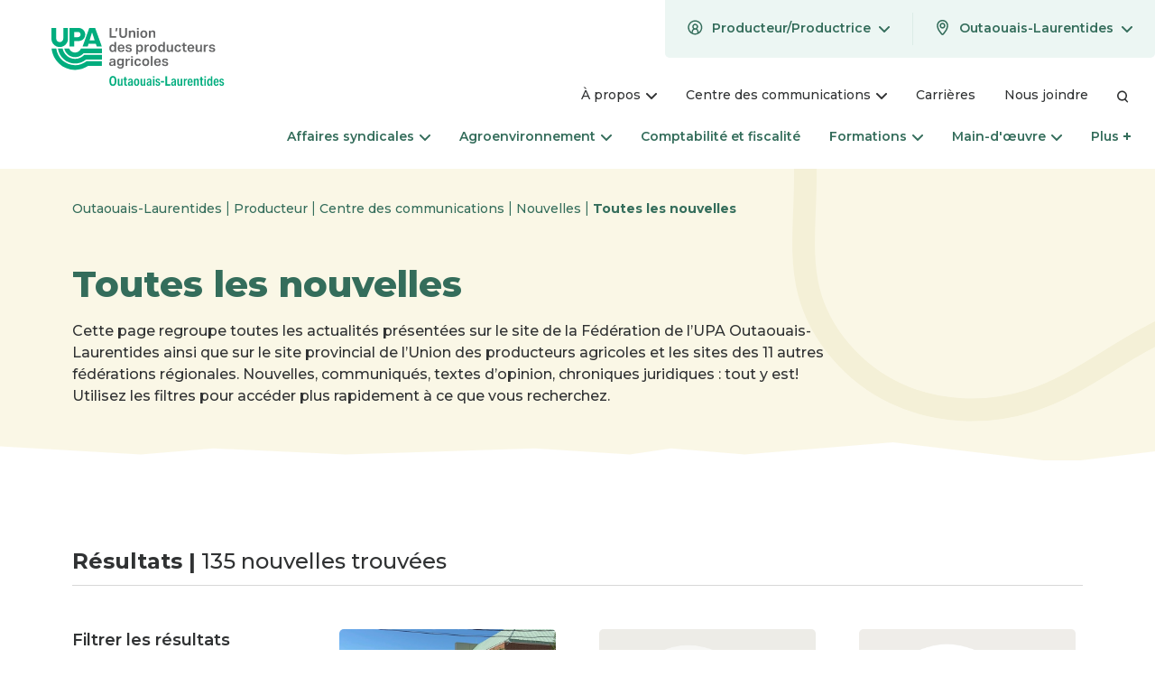

--- FILE ---
content_type: text/html; charset=utf-8
request_url: https://outaouais-laurentides.upa.qc.ca/producteur/centre-des-communications/centre-des-communications/nouvelles/toutes-les-nouvelles?tx_solr%5Bfilter%5D%5B0%5D=region%3Aoutaouais_laurentides
body_size: 12816
content:
<!DOCTYPE html>
<html lang="fr-CA">
<head>
    <meta charset="utf-8">

<!-- 
	This website is powered by TYPO3 - inspiring people to share!
	TYPO3 is a free open source Content Management Framework initially created by Kasper Skaarhoj and licensed under GNU/GPL.
	TYPO3 is copyright 1998-2026 of Kasper Skaarhoj. Extensions are copyright of their respective owners.
	Information and contribution at https://typo3.org/
-->

<link rel="icon" href="/_assets/3d528305c7b5a200b5a69756524b4ab8/Assets/img/favicon/favicon.ico" type="image/vnd.microsoft.icon">
<title>Toutes les nouvelles – UPA</title>
<meta name="generator" content="TYPO3 CMS">
<meta name="viewport" content="width=device-width, initial-scale=1">
<meta name="twitter:card" content="summary">
<meta name="http-equiv" content="X-UA-Compatible&quot; content=&quot;IE=edge">


<link rel="stylesheet" href="/typo3temp/assets/css/7015c8c4ac5ff815b57530b221005fc6.css?1759234893" media="all">
<link rel="stylesheet" href="/_assets/d72c53ae9f8d2c5dbba40874f4e253ba/JavaScript/Frontend/CustomFormElement.css?1768419177" media="all">
<link rel="stylesheet" href="/_assets/3d528305c7b5a200b5a69756524b4ab8/Assets/css/app-upa-common.css?1768419177" media="all">
<link rel="stylesheet" href="/_assets/3d528305c7b5a200b5a69756524b4ab8/Assets/css/app.css?1768419177" media="all">
<link rel="stylesheet" href="https://fonts.googleapis.com/css2?family=Montserrat:ital,wght@0,400;0,500;0,600;0,700;0,800;1,400;1,500;1,600;1,700;1,800&amp;display=swap" media="all">







<link rel="alternate" type="application/rss+xml" title="Actualités Modèle" href="https://www.upa.qc.ca/rss.xml" /><!-- Google Tag Manager -->
<script>(function(w,d,s,l,i){w[l]=w[l]||[];w[l].push({'gtm.start':
new Date().getTime(),event:'gtm.js'});var f=d.getElementsByTagName(s)[0],
j=d.createElement(s),dl=l!='dataLayer'?'&l='+l:'';j.async=true;j.src=
'https://www.googletagmanager.com/gtm.js?id='+i+dl;f.parentNode.insertBefore(j,f);
})(window,document,'script','dataLayer','GTM-MK3X5XG');</script>
<!-- End Google Tag Manager -->

<!-- Global site tag (gtag.js) - Google Analytics -->
<script async src="https://www.googletagmanager.com/gtag/js?id=UA-26626185-8"></script>
<script>
window.dataLayer = window.dataLayer || [];
function gtag(){dataLayer.push(arguments);}
gtag('js', new Date()); 

 gtag('config', 'UA-26626185-8');</script>
<link rel="canonical" href="https://outaouais-laurentides.upa.qc.ca/producteur/centre-des-communications/centre-des-communications/nouvelles/toutes-les-nouvelles">

</head>
<body class=""><!-- Google Tag Manager (noscript) -->
<noscript><iframe src="https://www.googletagmanager.com/ns.html?id=GTM-MK3X5XG"
height="0" width="0" style="display:none;visibility:hidden"></iframe></noscript>
<!-- End Google Tag Manager (noscript) -->


<a href="#skip-menu-anchor" class="skip-to-menu visuallyhidden">Passer au menu</a>
<a href="#skip-content-anchor" class="skip-to-content visuallyhidden">Passer au contenu</a>

<header class="header">
    

<div class="header-desktop">
    <div class="header-top">
        <div class="logo">
            
                    <a class="logo-upa" href="/producteur">
                        

<span class="icon-wrapper logo-wrapper">
    
            
    
    
    
            <img src="/_assets/3d528305c7b5a200b5a69756524b4ab8/Assets/svg/originals/logos-regions/upa-outaouais_laurentides.svg" width="212" height="83" alt="UPA - Outaouais-Laurentides"/>
        

        
</span>





                    </a>
                
        </div>
        <div class="subnavs">
            

<nav class="user-selections">
    <ul class="toplevel">
        
        
        
            
        
        
            <li class="toplevel-item region">
                <div class="toplevel-item-wrap">
                    <button type="button" class="toplevel-trigger">
                        <div class="toplevel-trigger-inner-wrapper">
                            <svg class="icon-profil-icon" width="17" height="17">
               
                <use xlink:href="/_assets/3d528305c7b5a200b5a69756524b4ab8/Assets/svg/symbols.svg?1768419177#profil-icon"></use>
            </svg>
                            <span class="toplevel-item-text">
                                Producteur/Productrice
                            </span>
                            <span class="visuallyhidden a11ytext"
                                  data-open="Ouvrir le menu"
                                  data-close="Fermer le menu">
                                Ouvrir le menu
                            </span>
                            <svg class="icon-arrow-down" width="12" height="7">
               
                <use xlink:href="/_assets/3d528305c7b5a200b5a69756524b4ab8/Assets/svg/symbols.svg?1768419177#arrow-down"></use>
            </svg>
                            <span class="visuallyhidden a11ytext"
                                data-open="Ouvrir le menu"
                                data-close="Fermer le menu">
                                Ouvrir le menu
                            </span>
                        </div>
                    </button>
                    <div class="sublevel">
                        <div class="sublevel-menu">
                            <ul class="sublevel-links">
                                <li class="sublevel-item">
                                    <a href="/citoyen">
                                        <span>
                                            Citoyen/Citoyenne
                                        </span>
                                    </a>
                                </li>
                            </ul>
                        </div>
                    </div>
                </div>
            </li>
        
        <li class="toplevel-item">
            <div class="toplevel-item-wrap">
                <button type="button" class="toplevel-trigger">
                    <div class="toplevel-trigger-inner-wrapper">
                        <svg class="icon-location-pin" width="17" height="17">
               
                <use xlink:href="/_assets/3d528305c7b5a200b5a69756524b4ab8/Assets/svg/symbols.svg?1768419177#location-pin"></use>
            </svg>
                        <span class="toplevel-item-text">
                            Outaouais-Laurentides
                        </span>
                        <svg class="icon-arrow-down" width="12" height="7">
               
                <use xlink:href="/_assets/3d528305c7b5a200b5a69756524b4ab8/Assets/svg/symbols.svg?1768419177#arrow-down"></use>
            </svg>
                        <span class="visuallyhidden a11ytext"
                              data-open="Ouvrir le menu"
                              data-close="Fermer le menu">
                            Ouvrir le menu
                        </span>
                    </div>
                </button>
                <div class="sublevel">
                    <div class="sublevel-menu">
                        


<ul class="sublevel-links">
    
    
        
        <li class="sublevel-item">
            
                    
                
            <a href="https://www.upa.qc.ca/producteur">
                
                        Site provincial
                    
                
            </a>
        </li>
    
        
            
        
        <li class="sublevel-item">
            
                    
                
            <a href="https://abitibi-temiscamingue.upa.qc.ca/producteur">
                
                        Abitibi-Témiscamingue
                    
                
            </a>
        </li>
    
        
            
        
        <li class="sublevel-item">
            
                    
                
            <a href="https://bas-saint-laurent.upa.qc.ca/producteur">
                
                        Bas-Saint-Laurent
                    
                
            </a>
        </li>
    
        
            
        
        <li class="sublevel-item">
            
                    
                
            <a href="https://capitale-nationale-cote-nord.upa.qc.ca/producteur">
                
                        Capitale-Nationale–Côte-Nord
                    
                
            </a>
        </li>
    
        
            
        
        <li class="sublevel-item">
            
                    
                
            <a href="https://centre-du-quebec.upa.qc.ca/producteur">
                
                        Centre-du-Québec
                    
                
            </a>
        </li>
    
        
            
        
        <li class="sublevel-item">
            
                    
                
            <a href="https://chaudiere-appalaches.upa.qc.ca/producteur">
                
                        Chaudière-Appalaches
                    
                
            </a>
        </li>
    
        
            
        
        <li class="sublevel-item">
            
                    
                
            <a href="https://estrie.upa.qc.ca/producteur">
                
                        Estrie
                    
                
            </a>
        </li>
    
        
            
        
        <li class="sublevel-item">
            
                    
                
            <a href="https://gaspesielesiles.upa.qc.ca/producteur">
                
                        Gaspésie-Les Îles
                    
                
            </a>
        </li>
    
        
            
        
        <li class="sublevel-item">
            
                    
                
            <a href="https://lanaudiere.upa.qc.ca/producteur">
                
                        Lanaudière
                    
                
            </a>
        </li>
    
        
            
        
        <li class="sublevel-item">
            
                    
                
            <a href="https://www.mauricie.upa.qc.ca/producteur">
                
                        Mauricie
                    
                
            </a>
        </li>
    
        
            
        
        <li class="sublevel-item">
            
                    
                
            <a href="https://monteregie.upa.qc.ca/producteur">
                
                        Montérégie
                    
                
            </a>
        </li>
    
        
            
        
        <li class="sublevel-item">
            
                    
                
            <a href="/producteur">
                
                        Outaouais-Laurentides
                    
                
            </a>
        </li>
    
        
            
        
        <li class="sublevel-item">
            
                    
                
            <a href="https://saguenay-lac-saint-jean.upa.qc.ca/producteur">
                
                        Saguenay–Lac-Saint-Jean
                    
                
            </a>
        </li>
    
</ul>


                    </div>
                </div>
            </div>
        </li>
        
    </ul>
</nav>
<nav class="nav-secondary">
    <ul class="toplevel">
        
            <li class="toplevel-item">
                
                        <div class="toplevel-item-wrap">
                            <button type="button" class="toplevel-trigger">
                                <div class="toplevel-trigger-inner-wrapper">
                                    <span class="toplevel-item-text">À propos</span>
                                    <span class="visuallyhidden a11ytext"
                                          data-open="Ouvrir le menu"
                                          data-close="Fermer le menu">
                                        Ouvrir le menu
                                    </span>
                                    <svg class="icon-arrow-down" width="12" height="7">
               
                <use xlink:href="/_assets/3d528305c7b5a200b5a69756524b4ab8/Assets/svg/symbols.svg?1768419177#arrow-down"></use>
            </svg>
                                </div>
                            </button>
                            <div class="sublevel">
                                <div class="sublevel-menu">
                                    <a href="https://outaouais-laurentides.upa.qc.ca/producteur/a-propos" class="sublevel-menu-title">
                                        <span>À propos</span>
                                        <svg class="icon-arrow-down" width="12" height="7">
               
                <use xlink:href="/_assets/3d528305c7b5a200b5a69756524b4ab8/Assets/svg/symbols.svg?1768419177#arrow-down"></use>
            </svg>
                                    </a>
                                    <ul class="sublevel-links">
                                        
                                            <li class="sublevel-item">
                                                <a href="https://outaouais-laurentides.upa.qc.ca/producteur/a-propos/lorganisation">
                                                    <span>L’organisation</span>
                                                </a>
                                            </li>
                                        
                                            <li class="sublevel-item">
                                                <a href="https://outaouais-laurentides.upa.qc.ca/producteur/a-propos/information-sur-upa-outaouais-laurentides/mission-et-valeurs">
                                                    <span>Mission et valeurs</span>
                                                </a>
                                            </li>
                                        
                                            <li class="sublevel-item">
                                                <a href="https://outaouais-laurentides.upa.qc.ca/producteur/a-propos/information-sur-upa-outaouais-laurentides/histoire">
                                                    <span>Histoire</span>
                                                </a>
                                            </li>
                                        
                                            <li class="sublevel-item">
                                                <a href="https://outaouais-laurentides.upa.qc.ca/producteur/a-propos/information-sur-upa-outaouais-laurentides/conseil-dadmnistration">
                                                    <span>Conseil d&#039;administration</span>
                                                </a>
                                            </li>
                                        
                                            <li class="sublevel-item">
                                                <a href="https://outaouais-laurentides.upa.qc.ca/producteur/a-propos/syndicats-locaux">
                                                    <span>Syndicats locaux</span>
                                                </a>
                                            </li>
                                        
                                            <li class="sublevel-item">
                                                <a href="https://outaouais-laurentides.upa.qc.ca/producteur/a-propos/syndicats-specialises">
                                                    <span>Syndicats spécialisés</span>
                                                </a>
                                            </li>
                                        
                                    </ul>
                                </div>
                            </div>
                        </div>
                    
            </li>
        
            <li class="toplevel-item">
                
                        <div class="toplevel-item-wrap">
                            <button type="button" class="toplevel-trigger">
                                <div class="toplevel-trigger-inner-wrapper">
                                    <span class="toplevel-item-text">Centre des communications</span>
                                    <span class="visuallyhidden a11ytext"
                                          data-open="Ouvrir le menu"
                                          data-close="Fermer le menu">
                                        Ouvrir le menu
                                    </span>
                                    <svg class="icon-arrow-down" width="12" height="7">
               
                <use xlink:href="/_assets/3d528305c7b5a200b5a69756524b4ab8/Assets/svg/symbols.svg?1768419177#arrow-down"></use>
            </svg>
                                </div>
                            </button>
                            <div class="sublevel">
                                <div class="sublevel-menu">
                                    <a href="https://outaouais-laurentides.upa.qc.ca/producteur/centre-des-communications" class="sublevel-menu-title">
                                        <span>Centre des communications</span>
                                        <svg class="icon-arrow-down" width="12" height="7">
               
                <use xlink:href="/_assets/3d528305c7b5a200b5a69756524b4ab8/Assets/svg/symbols.svg?1768419177#arrow-down"></use>
            </svg>
                                    </a>
                                    <ul class="sublevel-links">
                                        
                                            <li class="sublevel-item">
                                                <a href="https://outaouais-laurentides.upa.qc.ca/producteur/centre-des-communications/centre-des-communications/nouvelles">
                                                    <span>Nouvelles</span>
                                                </a>
                                            </li>
                                        
                                            <li class="sublevel-item">
                                                <a href="https://outaouais-laurentides.upa.qc.ca/producteur/centre-des-communications/centre-des-communications/evenements-activites/tous-les-evenements-activites">
                                                    <span>Événements et activités</span>
                                                </a>
                                            </li>
                                        
                                            <li class="sublevel-item">
                                                <a href="https://outaouais-laurentides.upa.qc.ca/producteur/centre-des-communications/publications/rapports-annuels">
                                                    <span>Rapports annuels</span>
                                                </a>
                                            </li>
                                        
                                            <li class="sublevel-item">
                                                <a href="https://outaouais-laurentides.upa.qc.ca/producteur/centre-des-communications/publications/memoires">
                                                    <span>Mémoires</span>
                                                </a>
                                            </li>
                                        
                                    </ul>
                                </div>
                            </div>
                        </div>
                    
            </li>
        
            <li class="toplevel-item">
                
                        <a href="https://outaouais-laurentides.upa.qc.ca/producteur/carrieres" class="toplevel-trigger single-link">
                            <div class="toplevel-trigger-inner-wrapper">Carrières</div>
                        </a>
                    
            </li>
        
            <li class="toplevel-item">
                
                        <a href="https://outaouais-laurentides.upa.qc.ca/producteur/nous-joindre" class="toplevel-trigger single-link">
                            <div class="toplevel-trigger-inner-wrapper">Nous joindre</div>
                        </a>
                    
            </li>
        
        <li class="toplevel-item">
            <a class="toplevel-trigger single-link" href="https://outaouais-laurentides.upa.qc.ca/producteur/recherche">
                <div class="toplevel-trigger-inner-wrapper">
                    <svg class="icon-search-icon" width="13" height="14">
               
                <use xlink:href="/_assets/3d528305c7b5a200b5a69756524b4ab8/Assets/svg/symbols.svg?1768419177#search-icon"></use>
            </svg>
                </div>
            </a>
        </li>
    </ul>
</nav>



        </div>
    </div>
    <div id="skip-menu-anchor" class="header-main">
        <nav class="nav-main">
            

<ul class="toplevel">
    
        <li class="toplevel-item">
            
                    <div class="toplevel-item-wrap">
                        <button type="button" class="toplevel-trigger">
                            <div class="toplevel-trigger-inner-wrapper">
                                <span class="toplevel-item-text">Affaires syndicales</span>
                                <span class="visuallyhidden a11ytext"
                                      data-open="Ouvrir le menu"
                                      data-close="Fermer le menu">
                                    Ouvrir le menu
                                </span>
                                <svg class="icon-arrow-down" width="12" height="7">
               
                <use xlink:href="/_assets/3d528305c7b5a200b5a69756524b4ab8/Assets/svg/symbols.svg?1768419177#arrow-down"></use>
            </svg>
                            </div>
                        </button>
                        <div class="sublevel">
                            <div class="sublevel-menu">
                                <a href="https://outaouais-laurentides.upa.qc.ca/producteur/affaires-syndicales" class="sublevel-menu-title">
                                    <span>Affaires syndicales</span>
                                    <svg class="icon-arrow-down" width="12" height="7">
               
                <use xlink:href="/_assets/3d528305c7b5a200b5a69756524b4ab8/Assets/svg/symbols.svg?1768419177#arrow-down"></use>
            </svg>
                                </a>
                                <ul class="sublevel-links">
                                    
                                        <li class="sublevel-item">
                                            <a href="https://outaouais-laurentides.upa.qc.ca/producteur/affaires-syndicales/syndicats-locaux">
                                                <span>Syndicats locaux</span>
                                            </a>
                                        </li>
                                    
                                        <li class="sublevel-item">
                                            <a href="https://outaouais-laurentides.upa.qc.ca/producteur/affaires-syndicales/syndicats-specialises">
                                                <span>Syndicats spécialisés</span>
                                            </a>
                                        </li>
                                    
                                </ul>
                            </div>
                        </div>
                    </div>
                
        </li>
    
        <li class="toplevel-item">
            
                    <div class="toplevel-item-wrap">
                        <button type="button" class="toplevel-trigger">
                            <div class="toplevel-trigger-inner-wrapper">
                                <span class="toplevel-item-text">Agroenvironnement</span>
                                <span class="visuallyhidden a11ytext"
                                      data-open="Ouvrir le menu"
                                      data-close="Fermer le menu">
                                    Ouvrir le menu
                                </span>
                                <svg class="icon-arrow-down" width="12" height="7">
               
                <use xlink:href="/_assets/3d528305c7b5a200b5a69756524b4ab8/Assets/svg/symbols.svg?1768419177#arrow-down"></use>
            </svg>
                            </div>
                        </button>
                        <div class="sublevel">
                            <div class="sublevel-menu">
                                <a href="https://outaouais-laurentides.upa.qc.ca/producteur/lagroenvironnement-en-outaouais-laurentides" class="sublevel-menu-title">
                                    <span>Agroenvironnement</span>
                                    <svg class="icon-arrow-down" width="12" height="7">
               
                <use xlink:href="/_assets/3d528305c7b5a200b5a69756524b4ab8/Assets/svg/symbols.svg?1768419177#arrow-down"></use>
            </svg>
                                </a>
                                <ul class="sublevel-links">
                                    
                                        <li class="sublevel-item">
                                            <a href="https://outaouais-laurentides.upa.qc.ca/producteur/lagroenvironnement-en-outaouais-laurentides/alus-laurentides">
                                                <span>ALUS Laurentides</span>
                                            </a>
                                        </li>
                                    
                                        <li class="sublevel-item">
                                            <a href="https://outaouais-laurentides.upa.qc.ca/producteur/lagroenvironnement-en-outaouais-laurentides/alus-outaouais">
                                                <span>ALUS Outaouais</span>
                                            </a>
                                        </li>
                                    
                                </ul>
                            </div>
                        </div>
                    </div>
                
        </li>
    
        <li class="toplevel-item">
            
                    <div class="toplevel-item-wrap">
                        <a href="https://outaouais-laurentides.upa.qc.ca/producteur/comptabilite-fiscalite" class="toplevel-trigger single-link">
                            <span class="toplevel-trigger-inner-wrapper">
                                Comptabilité  et fiscalité
                            </span>
                        </a>
                    </div>
                
        </li>
    
        <li class="toplevel-item">
            
                    <div class="toplevel-item-wrap">
                        <button type="button" class="toplevel-trigger">
                            <div class="toplevel-trigger-inner-wrapper">
                                <span class="toplevel-item-text">Formations</span>
                                <span class="visuallyhidden a11ytext"
                                      data-open="Ouvrir le menu"
                                      data-close="Fermer le menu">
                                    Ouvrir le menu
                                </span>
                                <svg class="icon-arrow-down" width="12" height="7">
               
                <use xlink:href="/_assets/3d528305c7b5a200b5a69756524b4ab8/Assets/svg/symbols.svg?1768419177#arrow-down"></use>
            </svg>
                            </div>
                        </button>
                        <div class="sublevel">
                            <div class="sublevel-menu">
                                <a href="https://outaouais-laurentides.upa.qc.ca/producteur/formations" class="sublevel-menu-title">
                                    <span>Formations</span>
                                    <svg class="icon-arrow-down" width="12" height="7">
               
                <use xlink:href="/_assets/3d528305c7b5a200b5a69756524b4ab8/Assets/svg/symbols.svg?1768419177#arrow-down"></use>
            </svg>
                                </a>
                                <ul class="sublevel-links">
                                    
                                        <li class="sublevel-item">
                                            <a href="https://outaouais-laurentides.upa.qc.ca/producteur/formations/catalogue-des-formations">
                                                <span>Catalogue des formations</span>
                                            </a>
                                        </li>
                                    
                                        <li class="sublevel-item">
                                            <a href="https://outaouais-laurentides.upa.qc.ca/producteur/formations/collectif-de-formation-agricole">
                                                <span>Accompagnement en formation</span>
                                            </a>
                                        </li>
                                    
                                </ul>
                            </div>
                        </div>
                    </div>
                
        </li>
    
        <li class="toplevel-item">
            
                    <div class="toplevel-item-wrap">
                        <button type="button" class="toplevel-trigger">
                            <div class="toplevel-trigger-inner-wrapper">
                                <span class="toplevel-item-text">Main-d&#039;œuvre</span>
                                <span class="visuallyhidden a11ytext"
                                      data-open="Ouvrir le menu"
                                      data-close="Fermer le menu">
                                    Ouvrir le menu
                                </span>
                                <svg class="icon-arrow-down" width="12" height="7">
               
                <use xlink:href="/_assets/3d528305c7b5a200b5a69756524b4ab8/Assets/svg/symbols.svg?1768419177#arrow-down"></use>
            </svg>
                            </div>
                        </button>
                        <div class="sublevel">
                            <div class="sublevel-menu">
                                <a href="https://outaouais-laurentides.upa.qc.ca/producteur/main-doeuvre" class="sublevel-menu-title">
                                    <span>Main-d&#039;œuvre</span>
                                    <svg class="icon-arrow-down" width="12" height="7">
               
                <use xlink:href="/_assets/3d528305c7b5a200b5a69756524b4ab8/Assets/svg/symbols.svg?1768419177#arrow-down"></use>
            </svg>
                                </a>
                                <ul class="sublevel-links">
                                    
                                        <li class="sublevel-item">
                                            <a href="https://outaouais-laurentides.upa.qc.ca/producteur/main-doeuvre/centre-demploi-agricole">
                                                <span>Centre d’emploi agricole</span>
                                            </a>
                                        </li>
                                    
                                        <li class="sublevel-item">
                                            <a href="https://outaouais-laurentides.upa.qc.ca/producteur/main-doeuvre/travailleurs-etrangers-temporaires">
                                                <span>Travailleurs étrangers temporaires</span>
                                            </a>
                                        </li>
                                    
                                </ul>
                            </div>
                        </div>
                    </div>
                
        </li>
    
        <li class="toplevel-item">
            
                    <div class="toplevel-item-wrap">
                        <button type="button" class="toplevel-trigger">
                            <div class="toplevel-trigger-inner-wrapper">
                                <span class="toplevel-item-text">Santé, sécurité et mieux-être</span>
                                <span class="visuallyhidden a11ytext"
                                      data-open="Ouvrir le menu"
                                      data-close="Fermer le menu">
                                    Ouvrir le menu
                                </span>
                                <svg class="icon-arrow-down" width="12" height="7">
               
                <use xlink:href="/_assets/3d528305c7b5a200b5a69756524b4ab8/Assets/svg/symbols.svg?1768419177#arrow-down"></use>
            </svg>
                            </div>
                        </button>
                        <div class="sublevel">
                            <div class="sublevel-menu">
                                <a href="https://outaouais-laurentides.upa.qc.ca/producteur/sante-securite-et-mieux-etre" class="sublevel-menu-title">
                                    <span>Santé, sécurité et mieux-être</span>
                                    <svg class="icon-arrow-down" width="12" height="7">
               
                <use xlink:href="/_assets/3d528305c7b5a200b5a69756524b4ab8/Assets/svg/symbols.svg?1768419177#arrow-down"></use>
            </svg>
                                </a>
                                <ul class="sublevel-links">
                                    
                                        <li class="sublevel-item">
                                            <a href="https://www.upa.qc.ca/producteur/sante-securite-et-mieux-etre/sante-psychologique">
                                                <span>Santé psychologique</span>
                                            </a>
                                        </li>
                                    
                                        <li class="sublevel-item">
                                            <a href="https://outaouais-laurentides.upa.qc.ca/producteur/sante-securite-et-mieux-etre/sante-et-securite">
                                                <span>Santé et sécurité au travail</span>
                                            </a>
                                        </li>
                                    
                                        <li class="sublevel-item">
                                            <a href="https://outaouais-laurentides.upa.qc.ca/producteur/sante-securite-et-mieux-etre/mutuelle-de-prevention" target="_blank" title="" class=" external-link" a=""><span>Mutuelle de prévention</span><span class="icon-wrapper wrapper-icon-external"><svg class="icon-external" width="15" height="14"><use xlink:href="/_assets/3d528305c7b5a200b5a69756524b4ab8/Assets/svg/symbols.svg?1768419177#external"></use></svg></span><span class="visuallyhidden">Ce lien s'ouvrira dans une nouvelle fenêtre</span></a></a>
                                        </li>
                                    
                                        <li class="sublevel-item">
                                            <a href="https://outaouais-laurentides.upa.qc.ca/producteur/sante-securite-et-mieux-etre/securite-routiere">
                                                <span>Sécurité routière</span>
                                            </a>
                                        </li>
                                    
                                </ul>
                            </div>
                        </div>
                    </div>
                
        </li>
    
        <li class="toplevel-item">
            
                    <div class="toplevel-item-wrap">
                        <button type="button" class="toplevel-trigger">
                            <div class="toplevel-trigger-inner-wrapper">
                                <span class="toplevel-item-text">Outils et ressources</span>
                                <span class="visuallyhidden a11ytext"
                                      data-open="Ouvrir le menu"
                                      data-close="Fermer le menu">
                                    Ouvrir le menu
                                </span>
                                <svg class="icon-arrow-down" width="12" height="7">
               
                <use xlink:href="/_assets/3d528305c7b5a200b5a69756524b4ab8/Assets/svg/symbols.svg?1768419177#arrow-down"></use>
            </svg>
                            </div>
                        </button>
                        <div class="sublevel">
                            <div class="sublevel-menu">
                                <a href="https://outaouais-laurentides.upa.qc.ca/producteur/outils-et-ressources" class="sublevel-menu-title">
                                    <span>Outils et ressources</span>
                                    <svg class="icon-arrow-down" width="12" height="7">
               
                <use xlink:href="/_assets/3d528305c7b5a200b5a69756524b4ab8/Assets/svg/symbols.svg?1768419177#arrow-down"></use>
            </svg>
                                </a>
                                <ul class="sublevel-links">
                                    
                                        <li class="sublevel-item">
                                            <a href="https://outaouais-laurentides.upa.qc.ca/producteur/outils-et-ressources/projet-epatte">
                                                <span>ÉPATTE</span>
                                            </a>
                                        </li>
                                    
                                        <li class="sublevel-item">
                                            <a href="https://outaouais-laurentides.upa.qc.ca/producteur/outils-et-ressources/amenagement-du-territoire">
                                                <span>Aménagement du territoire</span>
                                            </a>
                                        </li>
                                    
                                        <li class="sublevel-item">
                                            <a href="https://outaouais-laurentides.upa.qc.ca/producteur/outils-et-ressources/reseaux-agriconseils">
                                                <span>Réseau Agriconseils</span>
                                            </a>
                                        </li>
                                    
                                        <li class="sublevel-item">
                                            <a href="https://www.agrometeo.org/" target="_blank" rel="noreferrer" title="" class=" external-link" a=""><span>Agrométéo Québec</span><span class="icon-wrapper wrapper-icon-external"><svg class="icon-external" width="15" height="14"><use xlink:href="/_assets/3d528305c7b5a200b5a69756524b4ab8/Assets/svg/symbols.svg?1768419177#external"></use></svg></span><span class="visuallyhidden">Ce lien s'ouvrira dans une nouvelle fenêtre</span></a></a>
                                        </li>
                                    
                                        <li class="sublevel-item">
                                            <a href="https://www.upa.qc.ca/producteur/outils-et-ressources/marche-du-carbone" target="_blank" title="" class=" external-link" a=""><span>Marché du carbone</span><span class="icon-wrapper wrapper-icon-external"><svg class="icon-external" width="15" height="14"><use xlink:href="/_assets/3d528305c7b5a200b5a69756524b4ab8/Assets/svg/symbols.svg?1768419177#external"></use></svg></span><span class="visuallyhidden">Ce lien s'ouvrira dans une nouvelle fenêtre</span></a></a>
                                        </li>
                                    
                                        <li class="sublevel-item">
                                            <a href="https://www.dimension-e.ca/" target="_blank" rel="noreferrer" title="" class=" external-link" a=""><span>Dimension E</span><span class="icon-wrapper wrapper-icon-external"><svg class="icon-external" width="15" height="14"><use xlink:href="/_assets/3d528305c7b5a200b5a69756524b4ab8/Assets/svg/symbols.svg?1768419177#external"></use></svg></span><span class="visuallyhidden">Ce lien s'ouvrira dans une nouvelle fenêtre</span></a></a>
                                        </li>
                                    
                                        <li class="sublevel-item">
                                            <a href="https://outaouais-laurentides.upa.qc.ca/producteur/outils-et-ressources/service-des-cotisations">
                                                <span>Service des cotisations</span>
                                            </a>
                                        </li>
                                    
                                        <li class="sublevel-item">
                                            <a href="https://outaouais-laurentides.upa.qc.ca/producteur/outils-et-ressources/guide-de-contractualisation">
                                                <span>Guide de contractualisation</span>
                                            </a>
                                        </li>
                                    
                                        <li class="sublevel-item">
                                            <a href="https://outaouais-laurentides.upa.qc.ca/producteur/outils-et-ressources/references-et-liens-dinteret">
                                                <span>Références et liens d&#039;intérêt</span>
                                            </a>
                                        </li>
                                    
                                        <li class="sublevel-item">
                                            <a href="https://www.upa.qc.ca/producteur/services-juridiques">
                                                <span>Service juridique</span>
                                            </a>
                                        </li>
                                    
                                </ul>
                            </div>
                        </div>
                    </div>
                
        </li>
    
    <li class="toplevel-item overflow-nav" aria-hidden="true">
        <div class="toplevel-item-wrap">
            <button type="button" class="toplevel-trigger">
                <div class="toplevel-trigger-inner-wrapper">
                    <span class="visuallyhidden a11ytext" data-open="Ouvrir le menu" data-close="Fermer le menu">Ouvrir le menu</span>
                    <span class="toplevel-item-text">Plus</span>
                    <span class="icon"></span>
                </div>
            </button>
            <div class="sublevel overflow-nav-list"></div>
        </div>
    </li>
</ul>



        </nav>
    </div>
</div>

    
<div class="header-mobile">
    <div class="header-top">
        <button class="nav-toggle hamburger hamburger--squeeze" type="button" aria-label="Menu" aria-controls="navigation-mobile">
            <span class="hamburger-box">
                <span class="hamburger-inner"></span>
            </span>
        </button>
        <div class="logo">
            
                    <a class="logo-upa" href="/producteur">
                        

<span class="icon-wrapper logo-wrapper">
    
            
    
    
    
            <img src="/_assets/3d528305c7b5a200b5a69756524b4ab8/Assets/svg/originals/logos-regions/upa-outaouais_laurentides.svg" width="212" height="83" alt="UPA - Outaouais-Laurentides"/>
        

        
</span>





                    </a>
                
        </div>
        <a href="/producteur/recherche" class="search">
            <svg class="icon-search-icon" width="18" height="19">
               
                <use xlink:href="/_assets/3d528305c7b5a200b5a69756524b4ab8/Assets/svg/symbols.svg?1768419177#search-icon"></use>
            </svg>
            <span class="visuallyhidden">Recherche</span>
        </a>
    </div>
    <div class="header-mobile-menu" id="navigation-mobile">
        <div class="header-mobile-menu-inner">
            
            
            
                
            
            
                <nav class="user-selections">
                    <ul class="toplevel">
                        <li class="toplevel-item">
                            <div class="toplevel-item-wrap">
                                <button type="button" class="toplevel-trigger">
                                    <div class="toplevel-trigger-inner-wrapper">
                                        <span class="visuallyhidden a11ytext" data-open="Ouvrir le menu" data-close="Fermer le menu">
                                            Ouvrir le menu
                                        </span>
                                        <svg class="icon-profil-icon" width="16" height="16">
               
                <use xlink:href="/_assets/3d528305c7b5a200b5a69756524b4ab8/Assets/svg/symbols.svg?1768419177#profil-icon"></use>
            </svg>
                                        <span class="toplevel-item-text">
                                            
                                                    Producteur/Productrice
                                                
                                        </span>
                                        <svg class="icon-arrow-down" width="12" height="7">
               
                <use xlink:href="/_assets/3d528305c7b5a200b5a69756524b4ab8/Assets/svg/symbols.svg?1768419177#arrow-down"></use>
            </svg>
                                    </div>
                                </button>
                                <div class="sublevel">
                                    <div class="sublevel-menu">
                                        <ul class="sublevel-links">
                                            <li class="sublevel-item">
                                                
                                                        <a href="/citoyen">
                                                            <span>
                                                                Citoyen/Citoyenne
                                                            </span>
                                                        </a>
                                                    
                                            </li>
                                        </ul>
                                    </div>
                                </div>
                            </div>
                        </li>
                    </ul>
                </nav>
            
            <div class="navs-wrapper">
                <nav class="nav-main-mobile">
                    

<ul class="toplevel">
    
        <li class="toplevel-item">
            
                    <div class="toplevel-item-wrap">
                        <button type="button" class="toplevel-trigger">
                            <div class="toplevel-trigger-inner-wrapper">
                                <span class="toplevel-item-text">Affaires syndicales</span>
                                <span class="visuallyhidden a11ytext"
                                      data-open="Ouvrir le menu"
                                      data-close="Fermer le menu">
                                    Ouvrir le menu
                                </span>
                                <svg class="icon-arrow-down" width="12" height="7">
               
                <use xlink:href="/_assets/3d528305c7b5a200b5a69756524b4ab8/Assets/svg/symbols.svg?1768419177#arrow-down"></use>
            </svg>
                            </div>
                        </button>
                        <div class="sublevel">
                            <div class="sublevel-menu">
                                <button type="button" class="sublevel-trigger">
                                    <svg class="icon-arrow-down" width="12" height="7">
               
                <use xlink:href="/_assets/3d528305c7b5a200b5a69756524b4ab8/Assets/svg/symbols.svg?1768419177#arrow-down"></use>
            </svg>
                                    Retour
                                    <span class="toplevel-item-text">Affaires syndicales</span>
                                    <span class="visuallyhidden a11ytext"
                                          data-open="Ouvrir le menu"
                                          data-close="Fermer le menu">
                                        Ouvrir le menu
                                    </span>
                                </button>
                                <a href="https://outaouais-laurentides.upa.qc.ca/producteur/affaires-syndicales" class="sublevel-menu-title">
                                    <span>Affaires syndicales</span>
                                    <svg class="icon-arrow-down" width="12" height="7">
               
                <use xlink:href="/_assets/3d528305c7b5a200b5a69756524b4ab8/Assets/svg/symbols.svg?1768419177#arrow-down"></use>
            </svg>
                                </a>
                                <ul class="sublevel-links">
                                    
                                        <li class="sublevel-item">
                                            <a href="https://outaouais-laurentides.upa.qc.ca/producteur/affaires-syndicales/syndicats-locaux">
                                                <span>Syndicats locaux</span>
                                            </a>
                                        </li>
                                    
                                        <li class="sublevel-item">
                                            <a href="https://outaouais-laurentides.upa.qc.ca/producteur/affaires-syndicales/syndicats-specialises">
                                                <span>Syndicats spécialisés</span>
                                            </a>
                                        </li>
                                    
                                </ul>
                            </div>
                        </div>
                    </div>
                
        </li>
    
        <li class="toplevel-item">
            
                    <div class="toplevel-item-wrap">
                        <button type="button" class="toplevel-trigger">
                            <div class="toplevel-trigger-inner-wrapper">
                                <span class="toplevel-item-text">Agroenvironnement</span>
                                <span class="visuallyhidden a11ytext"
                                      data-open="Ouvrir le menu"
                                      data-close="Fermer le menu">
                                    Ouvrir le menu
                                </span>
                                <svg class="icon-arrow-down" width="12" height="7">
               
                <use xlink:href="/_assets/3d528305c7b5a200b5a69756524b4ab8/Assets/svg/symbols.svg?1768419177#arrow-down"></use>
            </svg>
                            </div>
                        </button>
                        <div class="sublevel">
                            <div class="sublevel-menu">
                                <button type="button" class="sublevel-trigger">
                                    <svg class="icon-arrow-down" width="12" height="7">
               
                <use xlink:href="/_assets/3d528305c7b5a200b5a69756524b4ab8/Assets/svg/symbols.svg?1768419177#arrow-down"></use>
            </svg>
                                    Retour
                                    <span class="toplevel-item-text">Agroenvironnement</span>
                                    <span class="visuallyhidden a11ytext"
                                          data-open="Ouvrir le menu"
                                          data-close="Fermer le menu">
                                        Ouvrir le menu
                                    </span>
                                </button>
                                <a href="https://outaouais-laurentides.upa.qc.ca/producteur/lagroenvironnement-en-outaouais-laurentides" class="sublevel-menu-title">
                                    <span>Agroenvironnement</span>
                                    <svg class="icon-arrow-down" width="12" height="7">
               
                <use xlink:href="/_assets/3d528305c7b5a200b5a69756524b4ab8/Assets/svg/symbols.svg?1768419177#arrow-down"></use>
            </svg>
                                </a>
                                <ul class="sublevel-links">
                                    
                                        <li class="sublevel-item">
                                            <a href="https://outaouais-laurentides.upa.qc.ca/producteur/lagroenvironnement-en-outaouais-laurentides/alus-laurentides">
                                                <span>ALUS Laurentides</span>
                                            </a>
                                        </li>
                                    
                                        <li class="sublevel-item">
                                            <a href="https://outaouais-laurentides.upa.qc.ca/producteur/lagroenvironnement-en-outaouais-laurentides/alus-outaouais">
                                                <span>ALUS Outaouais</span>
                                            </a>
                                        </li>
                                    
                                </ul>
                            </div>
                        </div>
                    </div>
                
        </li>
    
        <li class="toplevel-item">
            
                    <div class="toplevel-item-wrap">
                        <a href="https://outaouais-laurentides.upa.qc.ca/producteur/comptabilite-fiscalite" class="toplevel-trigger single-link">
                            <div class="toplevel-trigger-inner-wrapper">
                                <span class="toplevel-item-text">Comptabilité  et fiscalité</span>
                            </div>
                        </a>
                    </div>
                
        </li>
    
        <li class="toplevel-item">
            
                    <div class="toplevel-item-wrap">
                        <button type="button" class="toplevel-trigger">
                            <div class="toplevel-trigger-inner-wrapper">
                                <span class="toplevel-item-text">Formations</span>
                                <span class="visuallyhidden a11ytext"
                                      data-open="Ouvrir le menu"
                                      data-close="Fermer le menu">
                                    Ouvrir le menu
                                </span>
                                <svg class="icon-arrow-down" width="12" height="7">
               
                <use xlink:href="/_assets/3d528305c7b5a200b5a69756524b4ab8/Assets/svg/symbols.svg?1768419177#arrow-down"></use>
            </svg>
                            </div>
                        </button>
                        <div class="sublevel">
                            <div class="sublevel-menu">
                                <button type="button" class="sublevel-trigger">
                                    <svg class="icon-arrow-down" width="12" height="7">
               
                <use xlink:href="/_assets/3d528305c7b5a200b5a69756524b4ab8/Assets/svg/symbols.svg?1768419177#arrow-down"></use>
            </svg>
                                    Retour
                                    <span class="toplevel-item-text">Formations</span>
                                    <span class="visuallyhidden a11ytext"
                                          data-open="Ouvrir le menu"
                                          data-close="Fermer le menu">
                                        Ouvrir le menu
                                    </span>
                                </button>
                                <a href="https://outaouais-laurentides.upa.qc.ca/producteur/formations" class="sublevel-menu-title">
                                    <span>Formations</span>
                                    <svg class="icon-arrow-down" width="12" height="7">
               
                <use xlink:href="/_assets/3d528305c7b5a200b5a69756524b4ab8/Assets/svg/symbols.svg?1768419177#arrow-down"></use>
            </svg>
                                </a>
                                <ul class="sublevel-links">
                                    
                                        <li class="sublevel-item">
                                            <a href="https://outaouais-laurentides.upa.qc.ca/producteur/formations/catalogue-des-formations">
                                                <span>Catalogue des formations</span>
                                            </a>
                                        </li>
                                    
                                        <li class="sublevel-item">
                                            <a href="https://outaouais-laurentides.upa.qc.ca/producteur/formations/collectif-de-formation-agricole">
                                                <span>Accompagnement en formation</span>
                                            </a>
                                        </li>
                                    
                                </ul>
                            </div>
                        </div>
                    </div>
                
        </li>
    
        <li class="toplevel-item">
            
                    <div class="toplevel-item-wrap">
                        <button type="button" class="toplevel-trigger">
                            <div class="toplevel-trigger-inner-wrapper">
                                <span class="toplevel-item-text">Main-d&#039;œuvre</span>
                                <span class="visuallyhidden a11ytext"
                                      data-open="Ouvrir le menu"
                                      data-close="Fermer le menu">
                                    Ouvrir le menu
                                </span>
                                <svg class="icon-arrow-down" width="12" height="7">
               
                <use xlink:href="/_assets/3d528305c7b5a200b5a69756524b4ab8/Assets/svg/symbols.svg?1768419177#arrow-down"></use>
            </svg>
                            </div>
                        </button>
                        <div class="sublevel">
                            <div class="sublevel-menu">
                                <button type="button" class="sublevel-trigger">
                                    <svg class="icon-arrow-down" width="12" height="7">
               
                <use xlink:href="/_assets/3d528305c7b5a200b5a69756524b4ab8/Assets/svg/symbols.svg?1768419177#arrow-down"></use>
            </svg>
                                    Retour
                                    <span class="toplevel-item-text">Main-d&#039;œuvre</span>
                                    <span class="visuallyhidden a11ytext"
                                          data-open="Ouvrir le menu"
                                          data-close="Fermer le menu">
                                        Ouvrir le menu
                                    </span>
                                </button>
                                <a href="https://outaouais-laurentides.upa.qc.ca/producteur/main-doeuvre" class="sublevel-menu-title">
                                    <span>Main-d&#039;œuvre</span>
                                    <svg class="icon-arrow-down" width="12" height="7">
               
                <use xlink:href="/_assets/3d528305c7b5a200b5a69756524b4ab8/Assets/svg/symbols.svg?1768419177#arrow-down"></use>
            </svg>
                                </a>
                                <ul class="sublevel-links">
                                    
                                        <li class="sublevel-item">
                                            <a href="https://outaouais-laurentides.upa.qc.ca/producteur/main-doeuvre/centre-demploi-agricole">
                                                <span>Centre d’emploi agricole</span>
                                            </a>
                                        </li>
                                    
                                        <li class="sublevel-item">
                                            <a href="https://outaouais-laurentides.upa.qc.ca/producteur/main-doeuvre/travailleurs-etrangers-temporaires">
                                                <span>Travailleurs étrangers temporaires</span>
                                            </a>
                                        </li>
                                    
                                </ul>
                            </div>
                        </div>
                    </div>
                
        </li>
    
        <li class="toplevel-item">
            
                    <div class="toplevel-item-wrap">
                        <button type="button" class="toplevel-trigger">
                            <div class="toplevel-trigger-inner-wrapper">
                                <span class="toplevel-item-text">Santé, sécurité et mieux-être</span>
                                <span class="visuallyhidden a11ytext"
                                      data-open="Ouvrir le menu"
                                      data-close="Fermer le menu">
                                    Ouvrir le menu
                                </span>
                                <svg class="icon-arrow-down" width="12" height="7">
               
                <use xlink:href="/_assets/3d528305c7b5a200b5a69756524b4ab8/Assets/svg/symbols.svg?1768419177#arrow-down"></use>
            </svg>
                            </div>
                        </button>
                        <div class="sublevel">
                            <div class="sublevel-menu">
                                <button type="button" class="sublevel-trigger">
                                    <svg class="icon-arrow-down" width="12" height="7">
               
                <use xlink:href="/_assets/3d528305c7b5a200b5a69756524b4ab8/Assets/svg/symbols.svg?1768419177#arrow-down"></use>
            </svg>
                                    Retour
                                    <span class="toplevel-item-text">Santé, sécurité et mieux-être</span>
                                    <span class="visuallyhidden a11ytext"
                                          data-open="Ouvrir le menu"
                                          data-close="Fermer le menu">
                                        Ouvrir le menu
                                    </span>
                                </button>
                                <a href="https://outaouais-laurentides.upa.qc.ca/producteur/sante-securite-et-mieux-etre" class="sublevel-menu-title">
                                    <span>Santé, sécurité et mieux-être</span>
                                    <svg class="icon-arrow-down" width="12" height="7">
               
                <use xlink:href="/_assets/3d528305c7b5a200b5a69756524b4ab8/Assets/svg/symbols.svg?1768419177#arrow-down"></use>
            </svg>
                                </a>
                                <ul class="sublevel-links">
                                    
                                        <li class="sublevel-item">
                                            <a href="https://www.upa.qc.ca/producteur/sante-securite-et-mieux-etre/sante-psychologique">
                                                <span>Santé psychologique</span>
                                            </a>
                                        </li>
                                    
                                        <li class="sublevel-item">
                                            <a href="https://outaouais-laurentides.upa.qc.ca/producteur/sante-securite-et-mieux-etre/sante-et-securite">
                                                <span>Santé et sécurité au travail</span>
                                            </a>
                                        </li>
                                    
                                        <li class="sublevel-item">
                                            <a href="https://outaouais-laurentides.upa.qc.ca/producteur/sante-securite-et-mieux-etre/mutuelle-de-prevention" target="_blank" title="" class=" external-link" a=""><span>Mutuelle de prévention</span><span class="icon-wrapper wrapper-icon-external"><svg class="icon-external" width="15" height="14"><use xlink:href="/_assets/3d528305c7b5a200b5a69756524b4ab8/Assets/svg/symbols.svg?1768419177#external"></use></svg></span><span class="visuallyhidden">Ce lien s'ouvrira dans une nouvelle fenêtre</span></a></a>
                                        </li>
                                    
                                        <li class="sublevel-item">
                                            <a href="https://outaouais-laurentides.upa.qc.ca/producteur/sante-securite-et-mieux-etre/securite-routiere">
                                                <span>Sécurité routière</span>
                                            </a>
                                        </li>
                                    
                                </ul>
                            </div>
                        </div>
                    </div>
                
        </li>
    
        <li class="toplevel-item">
            
                    <div class="toplevel-item-wrap">
                        <button type="button" class="toplevel-trigger">
                            <div class="toplevel-trigger-inner-wrapper">
                                <span class="toplevel-item-text">Outils et ressources</span>
                                <span class="visuallyhidden a11ytext"
                                      data-open="Ouvrir le menu"
                                      data-close="Fermer le menu">
                                    Ouvrir le menu
                                </span>
                                <svg class="icon-arrow-down" width="12" height="7">
               
                <use xlink:href="/_assets/3d528305c7b5a200b5a69756524b4ab8/Assets/svg/symbols.svg?1768419177#arrow-down"></use>
            </svg>
                            </div>
                        </button>
                        <div class="sublevel">
                            <div class="sublevel-menu">
                                <button type="button" class="sublevel-trigger">
                                    <svg class="icon-arrow-down" width="12" height="7">
               
                <use xlink:href="/_assets/3d528305c7b5a200b5a69756524b4ab8/Assets/svg/symbols.svg?1768419177#arrow-down"></use>
            </svg>
                                    Retour
                                    <span class="toplevel-item-text">Outils et ressources</span>
                                    <span class="visuallyhidden a11ytext"
                                          data-open="Ouvrir le menu"
                                          data-close="Fermer le menu">
                                        Ouvrir le menu
                                    </span>
                                </button>
                                <a href="https://outaouais-laurentides.upa.qc.ca/producteur/outils-et-ressources" class="sublevel-menu-title">
                                    <span>Outils et ressources</span>
                                    <svg class="icon-arrow-down" width="12" height="7">
               
                <use xlink:href="/_assets/3d528305c7b5a200b5a69756524b4ab8/Assets/svg/symbols.svg?1768419177#arrow-down"></use>
            </svg>
                                </a>
                                <ul class="sublevel-links">
                                    
                                        <li class="sublevel-item">
                                            <a href="https://outaouais-laurentides.upa.qc.ca/producteur/outils-et-ressources/projet-epatte">
                                                <span>ÉPATTE</span>
                                            </a>
                                        </li>
                                    
                                        <li class="sublevel-item">
                                            <a href="https://outaouais-laurentides.upa.qc.ca/producteur/outils-et-ressources/amenagement-du-territoire">
                                                <span>Aménagement du territoire</span>
                                            </a>
                                        </li>
                                    
                                        <li class="sublevel-item">
                                            <a href="https://outaouais-laurentides.upa.qc.ca/producteur/outils-et-ressources/reseaux-agriconseils">
                                                <span>Réseau Agriconseils</span>
                                            </a>
                                        </li>
                                    
                                        <li class="sublevel-item">
                                            <a href="https://www.agrometeo.org/" target="_blank" rel="noreferrer" title="" class=" external-link" a=""><span>Agrométéo Québec</span><span class="icon-wrapper wrapper-icon-external"><svg class="icon-external" width="15" height="14"><use xlink:href="/_assets/3d528305c7b5a200b5a69756524b4ab8/Assets/svg/symbols.svg?1768419177#external"></use></svg></span><span class="visuallyhidden">Ce lien s'ouvrira dans une nouvelle fenêtre</span></a></a>
                                        </li>
                                    
                                        <li class="sublevel-item">
                                            <a href="https://www.upa.qc.ca/producteur/outils-et-ressources/marche-du-carbone" target="_blank" title="" class=" external-link" a=""><span>Marché du carbone</span><span class="icon-wrapper wrapper-icon-external"><svg class="icon-external" width="15" height="14"><use xlink:href="/_assets/3d528305c7b5a200b5a69756524b4ab8/Assets/svg/symbols.svg?1768419177#external"></use></svg></span><span class="visuallyhidden">Ce lien s'ouvrira dans une nouvelle fenêtre</span></a></a>
                                        </li>
                                    
                                        <li class="sublevel-item">
                                            <a href="https://www.dimension-e.ca/" target="_blank" rel="noreferrer" title="" class=" external-link" a=""><span>Dimension E</span><span class="icon-wrapper wrapper-icon-external"><svg class="icon-external" width="15" height="14"><use xlink:href="/_assets/3d528305c7b5a200b5a69756524b4ab8/Assets/svg/symbols.svg?1768419177#external"></use></svg></span><span class="visuallyhidden">Ce lien s'ouvrira dans une nouvelle fenêtre</span></a></a>
                                        </li>
                                    
                                        <li class="sublevel-item">
                                            <a href="https://outaouais-laurentides.upa.qc.ca/producteur/outils-et-ressources/service-des-cotisations">
                                                <span>Service des cotisations</span>
                                            </a>
                                        </li>
                                    
                                        <li class="sublevel-item">
                                            <a href="https://outaouais-laurentides.upa.qc.ca/producteur/outils-et-ressources/guide-de-contractualisation">
                                                <span>Guide de contractualisation</span>
                                            </a>
                                        </li>
                                    
                                        <li class="sublevel-item">
                                            <a href="https://outaouais-laurentides.upa.qc.ca/producteur/outils-et-ressources/references-et-liens-dinteret">
                                                <span>Références et liens d&#039;intérêt</span>
                                            </a>
                                        </li>
                                    
                                        <li class="sublevel-item">
                                            <a href="https://www.upa.qc.ca/producteur/services-juridiques">
                                                <span>Service juridique</span>
                                            </a>
                                        </li>
                                    
                                </ul>
                            </div>
                        </div>
                    </div>
                
        </li>
    
</ul>



                </nav>
                <nav class="nav-secondary-mobile">
                    

<nav class="nav-secondary-mobile">
    <ul class="toplevel">
        
            <li class="toplevel-item">
                
                        <div class="toplevel-item-wrap">
                            <button type="button" class="toplevel-trigger">
                                <div class="toplevel-trigger-inner-wrapper">
                                    <span class="toplevel-item-text">À propos</span>
                                    <span class="visuallyhidden a11ytext"
                                          data-open="Ouvrir le menu"
                                          data-close="Fermer le menu">
                                        Ouvrir le menu
                                    </span>
                                    <svg class="icon-arrow-down" width="12" height="7">
               
                <use xlink:href="/_assets/3d528305c7b5a200b5a69756524b4ab8/Assets/svg/symbols.svg?1768419177#arrow-down"></use>
            </svg>
                                </div>
                            </button>
                            <div class="sublevel">
                                <div class="sublevel-menu">
                                    <button type="button" class="sublevel-trigger">
                                        <svg class="icon-arrow-down" width="12" height="7">
               
                <use xlink:href="/_assets/3d528305c7b5a200b5a69756524b4ab8/Assets/svg/symbols.svg?1768419177#arrow-down"></use>
            </svg>
                                        Retour
                                        <span class="toplevel-item-text">À propos</span>
                                        <span class="visuallyhidden a11ytext"
                                              data-open="Ouvrir le menu"
                                              data-close="Fermer le menu">
                                            Ouvrir le menu
                                        </span>
                                    </button>
                                    <a href="https://outaouais-laurentides.upa.qc.ca/producteur/a-propos" class="sublevel-menu-title">
                                        <span>À propos</span>
                                        <svg class="icon-arrow-down" width="12" height="7">
               
                <use xlink:href="/_assets/3d528305c7b5a200b5a69756524b4ab8/Assets/svg/symbols.svg?1768419177#arrow-down"></use>
            </svg>
                                    </a>
                                    <ul class="sublevel-links">
                                        
                                            <li class="sublevel-item">
                                                <a href="https://outaouais-laurentides.upa.qc.ca/producteur/a-propos/lorganisation">
                                                    <span>L’organisation</span>
                                                </a>
                                            </li>
                                        
                                            <li class="sublevel-item">
                                                <a href="https://outaouais-laurentides.upa.qc.ca/producteur/a-propos/information-sur-upa-outaouais-laurentides/mission-et-valeurs">
                                                    <span>Mission et valeurs</span>
                                                </a>
                                            </li>
                                        
                                            <li class="sublevel-item">
                                                <a href="https://outaouais-laurentides.upa.qc.ca/producteur/a-propos/information-sur-upa-outaouais-laurentides/histoire">
                                                    <span>Histoire</span>
                                                </a>
                                            </li>
                                        
                                            <li class="sublevel-item">
                                                <a href="https://outaouais-laurentides.upa.qc.ca/producteur/a-propos/information-sur-upa-outaouais-laurentides/conseil-dadmnistration">
                                                    <span>Conseil d&#039;administration</span>
                                                </a>
                                            </li>
                                        
                                            <li class="sublevel-item">
                                                <a href="https://outaouais-laurentides.upa.qc.ca/producteur/a-propos/syndicats-locaux">
                                                    <span>Syndicats locaux</span>
                                                </a>
                                            </li>
                                        
                                            <li class="sublevel-item">
                                                <a href="https://outaouais-laurentides.upa.qc.ca/producteur/a-propos/syndicats-specialises">
                                                    <span>Syndicats spécialisés</span>
                                                </a>
                                            </li>
                                        
                                    </ul>
                                </div>
                            </div>
                        </div>
                    
            </li>
        
            <li class="toplevel-item">
                
                        <div class="toplevel-item-wrap">
                            <button type="button" class="toplevel-trigger">
                                <div class="toplevel-trigger-inner-wrapper">
                                    <span class="toplevel-item-text">Centre des communications</span>
                                    <span class="visuallyhidden a11ytext"
                                          data-open="Ouvrir le menu"
                                          data-close="Fermer le menu">
                                        Ouvrir le menu
                                    </span>
                                    <svg class="icon-arrow-down" width="12" height="7">
               
                <use xlink:href="/_assets/3d528305c7b5a200b5a69756524b4ab8/Assets/svg/symbols.svg?1768419177#arrow-down"></use>
            </svg>
                                </div>
                            </button>
                            <div class="sublevel">
                                <div class="sublevel-menu">
                                    <button type="button" class="sublevel-trigger">
                                        <svg class="icon-arrow-down" width="12" height="7">
               
                <use xlink:href="/_assets/3d528305c7b5a200b5a69756524b4ab8/Assets/svg/symbols.svg?1768419177#arrow-down"></use>
            </svg>
                                        Retour
                                        <span class="toplevel-item-text">Centre des communications</span>
                                        <span class="visuallyhidden a11ytext"
                                              data-open="Ouvrir le menu"
                                              data-close="Fermer le menu">
                                            Ouvrir le menu
                                        </span>
                                    </button>
                                    <a href="https://outaouais-laurentides.upa.qc.ca/producteur/centre-des-communications" class="sublevel-menu-title">
                                        <span>Centre des communications</span>
                                        <svg class="icon-arrow-down" width="12" height="7">
               
                <use xlink:href="/_assets/3d528305c7b5a200b5a69756524b4ab8/Assets/svg/symbols.svg?1768419177#arrow-down"></use>
            </svg>
                                    </a>
                                    <ul class="sublevel-links">
                                        
                                            <li class="sublevel-item">
                                                <a href="https://outaouais-laurentides.upa.qc.ca/producteur/centre-des-communications/centre-des-communications/nouvelles">
                                                    <span>Nouvelles</span>
                                                </a>
                                            </li>
                                        
                                            <li class="sublevel-item">
                                                <a href="https://outaouais-laurentides.upa.qc.ca/producteur/centre-des-communications/centre-des-communications/evenements-activites/tous-les-evenements-activites">
                                                    <span>Événements et activités</span>
                                                </a>
                                            </li>
                                        
                                            <li class="sublevel-item">
                                                <a href="https://outaouais-laurentides.upa.qc.ca/producteur/centre-des-communications/publications/rapports-annuels">
                                                    <span>Rapports annuels</span>
                                                </a>
                                            </li>
                                        
                                            <li class="sublevel-item">
                                                <a href="https://outaouais-laurentides.upa.qc.ca/producteur/centre-des-communications/publications/memoires">
                                                    <span>Mémoires</span>
                                                </a>
                                            </li>
                                        
                                    </ul>
                                </div>
                            </div>
                        </div>
                    
            </li>
        
            <li class="toplevel-item">
                
                        <a href="https://outaouais-laurentides.upa.qc.ca/producteur/carrieres" class="toplevel-trigger single-link">
                            <div class="toplevel-trigger-inner-wrapper">Carrières</div>
                        </a>
                    
            </li>
        
            <li class="toplevel-item">
                
                        <a href="https://outaouais-laurentides.upa.qc.ca/producteur/nous-joindre" class="toplevel-trigger single-link">
                            <div class="toplevel-trigger-inner-wrapper">Nous joindre</div>
                        </a>
                    
            </li>
        
        <li class="toplevel-item region">
            <div class="toplevel-item-wrap">
                <button type="button" class="toplevel-trigger">
                    <div class="toplevel-trigger-inner-wrapper region">
                        <svg class="icon-location-pin" width="17" height="17">
               
                <use xlink:href="/_assets/3d528305c7b5a200b5a69756524b4ab8/Assets/svg/symbols.svg?1768419177#location-pin"></use>
            </svg>
                        <span class="toplevel-item-text">
                            Outaouais-Laurentides
                        </span>
                        <span class="visuallyhidden a11ytext"
                              data-open="Ouvrir le menu"
                              data-close="Fermer le menu">
                            Ouvrir le menu
                        </span>
                        <svg class="icon-arrow-down" width="12" height="7">
               
                <use xlink:href="/_assets/3d528305c7b5a200b5a69756524b4ab8/Assets/svg/symbols.svg?1768419177#arrow-down"></use>
            </svg>
                    </div>
                </button>
                <div class="sublevel">
                    <div class="sublevel-menu">
                        <button type="button" class="sublevel-trigger">
                            <svg class="icon-arrow-down" width="12" height="7">
               
                <use xlink:href="/_assets/3d528305c7b5a200b5a69756524b4ab8/Assets/svg/symbols.svg?1768419177#arrow-down"></use>
            </svg>
                            Retour
                            <span class="toplevel-item-text">
                                Outaouais-Laurentides
                            </span>
                            <span class="visuallyhidden a11ytext"
                                  data-open="Ouvrir le menu"
                                  data-close="Fermer le menu">
                                Ouvrir le menu
                            </span>
                        </button>
                        


<ul class="sublevel-links">
    
    
        
        <li class="sublevel-item">
            
                    
                
            <a href="https://www.upa.qc.ca/producteur">
                
                        <span>
                            Site provincial
                        </span>
                    
                
                    <svg class="icon-arrow-down" width="12" height="7">
               
                <use xlink:href="/_assets/3d528305c7b5a200b5a69756524b4ab8/Assets/svg/symbols.svg?1768419177#arrow-down"></use>
            </svg>
                
            </a>
        </li>
    
        
            
        
        <li class="sublevel-item">
            
                    
                
            <a href="https://abitibi-temiscamingue.upa.qc.ca/producteur">
                
                        <span>
                            Abitibi-Témiscamingue
                        </span>
                    
                
                    <svg class="icon-arrow-down" width="12" height="7">
               
                <use xlink:href="/_assets/3d528305c7b5a200b5a69756524b4ab8/Assets/svg/symbols.svg?1768419177#arrow-down"></use>
            </svg>
                
            </a>
        </li>
    
        
            
        
        <li class="sublevel-item">
            
                    
                
            <a href="https://bas-saint-laurent.upa.qc.ca/producteur">
                
                        <span>
                            Bas-Saint-Laurent
                        </span>
                    
                
                    <svg class="icon-arrow-down" width="12" height="7">
               
                <use xlink:href="/_assets/3d528305c7b5a200b5a69756524b4ab8/Assets/svg/symbols.svg?1768419177#arrow-down"></use>
            </svg>
                
            </a>
        </li>
    
        
            
        
        <li class="sublevel-item">
            
                    
                
            <a href="https://capitale-nationale-cote-nord.upa.qc.ca/producteur">
                
                        <span>
                            Capitale-Nationale–Côte-Nord
                        </span>
                    
                
                    <svg class="icon-arrow-down" width="12" height="7">
               
                <use xlink:href="/_assets/3d528305c7b5a200b5a69756524b4ab8/Assets/svg/symbols.svg?1768419177#arrow-down"></use>
            </svg>
                
            </a>
        </li>
    
        
            
        
        <li class="sublevel-item">
            
                    
                
            <a href="https://centre-du-quebec.upa.qc.ca/producteur">
                
                        <span>
                            Centre-du-Québec
                        </span>
                    
                
                    <svg class="icon-arrow-down" width="12" height="7">
               
                <use xlink:href="/_assets/3d528305c7b5a200b5a69756524b4ab8/Assets/svg/symbols.svg?1768419177#arrow-down"></use>
            </svg>
                
            </a>
        </li>
    
        
            
        
        <li class="sublevel-item">
            
                    
                
            <a href="https://chaudiere-appalaches.upa.qc.ca/producteur">
                
                        <span>
                            Chaudière-Appalaches
                        </span>
                    
                
                    <svg class="icon-arrow-down" width="12" height="7">
               
                <use xlink:href="/_assets/3d528305c7b5a200b5a69756524b4ab8/Assets/svg/symbols.svg?1768419177#arrow-down"></use>
            </svg>
                
            </a>
        </li>
    
        
            
        
        <li class="sublevel-item">
            
                    
                
            <a href="https://estrie.upa.qc.ca/producteur">
                
                        <span>
                            Estrie
                        </span>
                    
                
                    <svg class="icon-arrow-down" width="12" height="7">
               
                <use xlink:href="/_assets/3d528305c7b5a200b5a69756524b4ab8/Assets/svg/symbols.svg?1768419177#arrow-down"></use>
            </svg>
                
            </a>
        </li>
    
        
            
        
        <li class="sublevel-item">
            
                    
                
            <a href="https://gaspesielesiles.upa.qc.ca/producteur">
                
                        <span>
                            Gaspésie-Les Îles
                        </span>
                    
                
                    <svg class="icon-arrow-down" width="12" height="7">
               
                <use xlink:href="/_assets/3d528305c7b5a200b5a69756524b4ab8/Assets/svg/symbols.svg?1768419177#arrow-down"></use>
            </svg>
                
            </a>
        </li>
    
        
            
        
        <li class="sublevel-item">
            
                    
                
            <a href="https://lanaudiere.upa.qc.ca/producteur">
                
                        <span>
                            Lanaudière
                        </span>
                    
                
                    <svg class="icon-arrow-down" width="12" height="7">
               
                <use xlink:href="/_assets/3d528305c7b5a200b5a69756524b4ab8/Assets/svg/symbols.svg?1768419177#arrow-down"></use>
            </svg>
                
            </a>
        </li>
    
        
            
        
        <li class="sublevel-item">
            
                    
                
            <a href="https://www.mauricie.upa.qc.ca/producteur">
                
                        <span>
                            Mauricie
                        </span>
                    
                
                    <svg class="icon-arrow-down" width="12" height="7">
               
                <use xlink:href="/_assets/3d528305c7b5a200b5a69756524b4ab8/Assets/svg/symbols.svg?1768419177#arrow-down"></use>
            </svg>
                
            </a>
        </li>
    
        
            
        
        <li class="sublevel-item">
            
                    
                
            <a href="https://monteregie.upa.qc.ca/producteur">
                
                        <span>
                            Montérégie
                        </span>
                    
                
                    <svg class="icon-arrow-down" width="12" height="7">
               
                <use xlink:href="/_assets/3d528305c7b5a200b5a69756524b4ab8/Assets/svg/symbols.svg?1768419177#arrow-down"></use>
            </svg>
                
            </a>
        </li>
    
        
            
        
        <li class="sublevel-item">
            
                    
                
            <a href="/producteur">
                
                        <span>
                            Outaouais-Laurentides
                        </span>
                    
                
                    <svg class="icon-arrow-down" width="12" height="7">
               
                <use xlink:href="/_assets/3d528305c7b5a200b5a69756524b4ab8/Assets/svg/symbols.svg?1768419177#arrow-down"></use>
            </svg>
                
            </a>
        </li>
    
        
            
        
        <li class="sublevel-item">
            
                    
                
            <a href="https://saguenay-lac-saint-jean.upa.qc.ca/producteur">
                
                        <span>
                            Saguenay–Lac-Saint-Jean
                        </span>
                    
                
                    <svg class="icon-arrow-down" width="12" height="7">
               
                <use xlink:href="/_assets/3d528305c7b5a200b5a69756524b4ab8/Assets/svg/symbols.svg?1768419177#arrow-down"></use>
            </svg>
                
            </a>
        </li>
    
</ul>


                    </div>
                </div>
            </div>
        </li>
    </ul>
    
        
    
</nav>



                </nav>
            </div>
        </div>
    </div>
</div>


    

<section class="location-bar" id="location-bar">
    <div class="grid-container">
        <div class="grid-x">
            <div class="cell medium-12">
                <div class="location-bar-wrapper">
                    <svg class="icon-location-pin" width="20" height="25">
               
                <use xlink:href="/_assets/3d528305c7b5a200b5a69756524b4ab8/Assets/svg/symbols.svg?1768419177#location-pin"></use>
            </svg>
                    <p>
                        
                        
                            
                        
                        Vous êtes sur le <span class="region-name">site
                                Outaouais-Laurentides</span>, mais nous vous avons localisé dans la région : <span class="region-name current-region">###detected_region###</span>
                        <button class="regions-selector-cta" data-micromodal-trigger="modal-regions">
                            Changer de région
                        </button>
                    </p>
                    <button class="close-location-bar">
                        <svg class="icon-close-x" width="16" height="16">
               
                <use xlink:href="/_assets/3d528305c7b5a200b5a69756524b4ab8/Assets/svg/symbols.svg?1768419177#close-x"></use>
            </svg>
                        <span class="visuallyhidden">
                            Fermer
                        </span>
                    </button>
                </div>
            </div>
        </div>
    </div>
</section>

<div class="modal-regions micromodal-slide" id="modal-regions" aria-hidden="true">
    <div class="modal-overlay" tabindex="-1">
        <div class="modal-container" role="dialog" aria-modal="true">
            <div class="modal-content">
                <h2 class="modal-title">
                    Choisissez votre région :
                </h2>
                


<ul class="modal-regions-list">
    
    
        
        <li class="">
            
                    
                
            <a href="https://www.upa.qc.ca/producteur">
                
                        <span>
                            Site provincial
                        </span>
                    
                
            </a>
        </li>
    
        
            
        
        <li class="">
            
                    
                
            <a href="https://abitibi-temiscamingue.upa.qc.ca/producteur">
                
                        <span>
                            Abitibi-Témiscamingue
                        </span>
                    
                
            </a>
        </li>
    
        
            
        
        <li class="">
            
                    
                
            <a href="https://bas-saint-laurent.upa.qc.ca/producteur">
                
                        <span>
                            Bas-Saint-Laurent
                        </span>
                    
                
            </a>
        </li>
    
        
            
        
        <li class="">
            
                    
                
            <a href="https://capitale-nationale-cote-nord.upa.qc.ca/producteur">
                
                        <span>
                            Capitale-Nationale–Côte-Nord
                        </span>
                    
                
            </a>
        </li>
    
        
            
        
        <li class="">
            
                    
                
            <a href="https://centre-du-quebec.upa.qc.ca/producteur">
                
                        <span>
                            Centre-du-Québec
                        </span>
                    
                
            </a>
        </li>
    
        
            
        
        <li class="">
            
                    
                
            <a href="https://chaudiere-appalaches.upa.qc.ca/producteur">
                
                        <span>
                            Chaudière-Appalaches
                        </span>
                    
                
            </a>
        </li>
    
        
            
        
        <li class="">
            
                    
                
            <a href="https://estrie.upa.qc.ca/producteur">
                
                        <span>
                            Estrie
                        </span>
                    
                
            </a>
        </li>
    
        
            
        
        <li class="">
            
                    
                
            <a href="https://gaspesielesiles.upa.qc.ca/producteur">
                
                        <span>
                            Gaspésie-Les Îles
                        </span>
                    
                
            </a>
        </li>
    
        
            
        
        <li class="">
            
                    
                
            <a href="https://lanaudiere.upa.qc.ca/producteur">
                
                        <span>
                            Lanaudière
                        </span>
                    
                
            </a>
        </li>
    
        
            
        
        <li class="">
            
                    
                
            <a href="https://www.mauricie.upa.qc.ca/producteur">
                
                        <span>
                            Mauricie
                        </span>
                    
                
            </a>
        </li>
    
        
            
        
        <li class="">
            
                    
                
            <a href="https://monteregie.upa.qc.ca/producteur">
                
                        <span>
                            Montérégie
                        </span>
                    
                
            </a>
        </li>
    
        
            
        
        <li class="">
            
                    
                
            <a href="/producteur">
                
                        <span>
                            Outaouais-Laurentides
                        </span>
                    
                
            </a>
        </li>
    
        
            
        
        <li class="">
            
                    
                
            <a href="https://saguenay-lac-saint-jean.upa.qc.ca/producteur">
                
                        <span>
                            Saguenay–Lac-Saint-Jean
                        </span>
                    
                
            </a>
        </li>
    
</ul>


                <button class="modal-close modal-alert-close" data-micromodal-close="">
                    <svg class="icon-close-x" width="16" height="16">
               
                <use xlink:href="/_assets/3d528305c7b5a200b5a69756524b4ab8/Assets/svg/symbols.svg?1768419177#close-x"></use>
            </svg>
                    <span class="visuallyhidden">
                        Fermer
                    </span>
                </button>
            </div>
        </div>
    </div>
</div>



</header>

<main class="l-page" id="skip-content-anchor">
    
    <!--TYPO3SEARCH_begin-->
    

<section class="is-shredded-bottom small-intro is-beige default">
    <div class="grid-container">
        <div class="grid-x grid-margin-x">
            <div class="cell small-12">
                <!--TYPO3SEARCH_end-->
                

<nav aria-label="Vous êtes ici:" role="navigation" class="breadcrumb is-dark-green">
    

<!--TYPO3SEARCH_end-->
<nav aria-label="Vous êtes ici:" role="navigation" class="breadcrumb ">
    
        <a href="/" class="breadcrumb-item">
            Outaouais-Laurentides
        </a>
        |
    
        <a href="/producteur" class="breadcrumb-item">
            Producteur
        </a>
        |
    
        <a href="/producteur/centre-des-communications" class="breadcrumb-item">
            Centre des communications
        </a>
        |
    
        <a href="/producteur/centre-des-communications/centre-des-communications/nouvelles" class="breadcrumb-item">
            Nouvelles
        </a>
        |
    
        <a href="/producteur/centre-des-communications/centre-des-communications/nouvelles/toutes-les-nouvelles" class="breadcrumb-item active">
            Toutes les nouvelles
        </a>
        
    
</nav>
<!--TYPO3SEARCH_begin-->


</nav>



                <!--TYPO3SEARCH_begin-->
            </div>
            <div class="cell large-12">
                <h1 class="h2 small-intro-title">
                    
                            Toutes les nouvelles
                        
                </h1>
                

                <p class="intro-details">Cette page regroupe toutes les actualités présentées sur le site de la&nbsp;Fédération de l’UPA Outaouais-Laurentides ainsi que sur le site provincial de l’Union des producteurs agricoles et les sites des 11 autres fédérations régionales. Nouvelles, communiqués, textes d’opinion, chroniques juridiques : tout y est! Utilisez les filtres pour accéder plus rapidement à ce que vous&nbsp;recherchez.</p>
            </div>
        </div>
    </div>
</section>


    

        
                
                        
                                
                            
                        
                    
                <section id="c3814" class="default 0 has-default-top-padding has-default-bottom-padding ">
                    
                    
                        



                    
                    
                        

    
        
    



                    
                    

    
    <html xmlns="http://www.w3.org/1999/xhtml" lang="en"
	  xmlns:f="http://typo3.org/ns/TYPO3/Fluid/ViewHelpers"
	  xmlns:s="http://typo3.org/ns/ApacheSolrForTypo3/Solr/ViewHelpers/"
	  xmlns:upa="http://typo3.org/ns/Libeo/SiteUpa/ViewHelpers"
>

<div class="grid-container">
	<div class="grid-x">
		<div class="cell medium-12">
			<div class="grid-x">
				<div class="cell medium-12" id="">
                    
                        <button class="btn btn-filters is-dark-green hide-for-medium">
                            Filtrer les résultats
                        </button>
                    
					<h2 class="search-results-title">
                        
                                <span>Résultats |</span>
                                
                                        135 nouvelles trouvées
                                    
                                
                            
					</h2>
				</div>
			</div>
		</div>
	</div>

    
        <div class="grid-x grid-margin-x">
            
                <div class="cell medium-4 large-3 filters-form">
                    
    <div id="cell medium-4 large-3 filters-form">
        <div class="filters-wrapper">
            <div class="filters-header">
                <h3 class="filters-form-title">
                    Filtrer les résultats
                </h3>
                <button class="btn-filters btn-filters-close hide-for-medium">
                    <span aria-hidden="true">
                        <svg class="icon-close-x" width="13" height="13">
               
                <use xlink:href="/_assets/3d528305c7b5a200b5a69756524b4ab8/Assets/svg/symbols.svg?1768419177#close-x"></use>
            </svg>
                    </span>
                    <span class="visuallyhidden">
                        Fermer les filtres
                    </span>
                </button>
            </div>
            
                <form method="get" id="tx-solr-search-form-pi-results" action="/producteur/centre-des-communications/centre-des-communications/nouvelles/toutes-les-nouvelles" data-suggest="/producteur/centre-des-communications/centre-des-communications/nouvelles/toutes-les-nouvelles?type=7384" data-suggest-header="Top Results" accept-charset="utf-8">
                    

                    
                    
                            
                        

                    

                    
                        
    <div id="tx-solr-faceting">
        
            <div class="facet-area-main">
                <div class="solr-facets-available secondaryContentSection">
                    <div class="facets">
                        
                        
                            <fieldset>
                                
    <p class="grouping-title">
        Pour
    </p>
    
        <div class="input-wrapper">
            <input id="Producteur/Productrice" type="checkbox" name="tx_solr[filter][]" value="clientele:Producteur/Productrice" class="checkbox" >
            <label for="Producteur/Productrice">Producteur/Productrice</label>
        </div>
    
        <div class="input-wrapper">
            <input id="Citoyen/Citoyenne" type="checkbox" name="tx_solr[filter][]" value="clientele:Citoyen/Citoyenne" class="checkbox" >
            <label for="Citoyen/Citoyenne">Citoyen/Citoyenne</label>
        </div>
    
        <div class="input-wrapper">
            <input id="Jeunesse" type="checkbox" name="tx_solr[filter][]" value="clientele:Jeunesse" class="checkbox" >
            <label for="Jeunesse">Jeunesse</label>
        </div>
    



                            </fieldset>
                        
                            <fieldset>
                                

<label for="region">
    Régions
</label>
<div class="select">
    <select name="tx_solr[filter][region]" id="region">
        <option value="">Toutes</option>
        
            
                <option value="region:general" >Site provincial</option>
            
        
            
                <option value="region:abitibi_temiscamingue" >Abitibi-Témiscamingue</option>
            
        
            
                <option value="region:bas_saint_laurent" >Bas-Saint-Laurent</option>
            
        
            
                <option value="region:capitale_nationale_cote_nord" >Capitale-Nationale–Côte-Nord</option>
            
        
            
                <option value="region:centre_du_quebec" >Centre-du-Québec</option>
            
        
            
                <option value="region:chaudiere_appalaches" >Chaudière-Appalaches</option>
            
        
            
                <option value="region:estrie" >Estrie</option>
            
        
            
                <option value="region:gaspesie_iles_de_la_madeleine" >Gaspésie-Les Îles</option>
            
        
            
                <option value="region:lanaudiere" >Lanaudière</option>
            
        
            
                <option value="region:mauricie" >Mauricie</option>
            
        
            
                <option value="region:monteregie" >Montérégie</option>
            
        
            
                <option value="region:outaouais_laurentides" selected>Outaouais-Laurentides</option>
            
        
            
                <option value="region:saguenay_lac_saint_jean" >Saguenay–Lac-Saint-Jean</option>
            
        
    </select>
    <div class="select-arrow"></div>
</div>




                            </fieldset>
                        
                            <fieldset>
                                

<label for="categorie">
    Catégories
</label>
<div class="select">
    <select name="tx_solr[filter][categorie]" id="categorie">
        <option value="">Toutes</option>
        
            
                <option value="categorie:Communiqués" >Communiqués</option>
            
        
            
                <option value="categorie:Actualités" >Actualités</option>
            
        
            
                <option value="categorie:Textes d’opinion" >Textes d’opinion</option>
            
        
            
                <option value="categorie:Santé et sécurité du travail" >Santé et sécurité du travail</option>
            
        
            
                <option value="categorie:Mémoires" >Mémoires</option>
            
        
            
                <option value="categorie:Chroniques juridiques" >Chroniques juridiques</option>
            
        
            
                <option value="categorie:Mots du président" >Mots du président</option>
            
        
            
                <option value="categorie:Chroniques régionales" >Chroniques régionales</option>
            
        
            
                <option value="categorie:Nouvelles" >Nouvelles</option>
            
        
            
                <option value="categorie:Acériculture" >Acériculture</option>
            
        
            
                <option value="categorie:Agriculture biologique" >Agriculture biologique</option>
            
        
            
                <option value="categorie:Clientèle" >Clientèle</option>
            
        
            
                <option value="categorie:Agroenvironnement" >Agroenvironnement</option>
            
        
            
                <option value="categorie:Voie de contournement" >Voie de contournement</option>
            
        
            
                <option value="categorie:Études" >Études</option>
            
        
            
                <option value="categorie:Consultation nationale sur le territoire et les activités agricoles" >Consultation nationale sur le territoire et les activités agricoles</option>
            
        
            
                <option value="categorie:Inflation" >Inflation</option>
            
        
            
                <option value="categorie:Élections municipales" >Élections municipales</option>
            
        
            
                <option value="categorie:Communiqué" >Communiqué</option>
            
        
            
                <option value="categorie:Congrès" >Congrès</option>
            
        
            
                <option value="categorie:Publications juridiques" >Publications juridiques</option>
            
        
            
                <option value="categorie:Santé des sols" >Santé des sols</option>
            
        
            
                <option value="categorie:Visites de fermes" >Visites de fermes</option>
            
        
            
                <option value="categorie:Autonomie alimentaire" >Autonomie alimentaire</option>
            
        
            
                <option value="categorie:Bandes riveraines" >Bandes riveraines</option>
            
        
            
                <option value="categorie:Cohabitation harmonieuse" >Cohabitation harmonieuse</option>
            
        
            
                <option value="categorie:Soutien gouvernemental" >Soutien gouvernemental</option>
            
        
            
                <option value="categorie:Élections fédérales" >Élections fédérales</option>
            
        
            
                <option value="categorie:100e anniversaire de l&#039;UPA" >100e anniversaire de l&#039;UPA</option>
            
        
            
                <option value="categorie:Agriculture biologique - Éditorial" >Agriculture biologique - Éditorial</option>
            
        
            
                <option value="categorie:Agriculture sous pression" >Agriculture sous pression</option>
            
        
            
                <option value="categorie:Bien-être animal" >Bien-être animal</option>
            
        
            
                <option value="categorie:Conférence" >Conférence</option>
            
        
            
                <option value="categorie:Producteurs / productrices" >Producteurs / productrices</option>
            
        
            
                <option value="categorie:Protection des terres" >Protection des terres</option>
            
        
            
                <option value="categorie:Santé et sécurité" >Santé et sécurité</option>
            
        
            
                <option value="categorie:Élections provinciales" >Élections provinciales</option>
            
        
    </select>
    <div class="select-arrow"></div>
</div>




                            </fieldset>
                        
                            <fieldset>
                                

<label for="type_document">
    Types de nouvelle
</label>
<div class="select">
    <select name="tx_solr[filter][type_document]" id="type_document">
        <option value="">Tous</option>
        
            
                <option value="type_document:Communiqués" >Communiqués</option>
            
        
            
                <option value="type_document:Nouvelles" >Nouvelles</option>
            
        
            
                <option value="type_document:Textes d’opinion" >Textes d’opinion</option>
            
        
            
                <option value="type_document:Textes sur la santé et sécurité" >Textes sur la santé et sécurité</option>
            
        
            
                <option value="type_document:Mémoires et publications" >Mémoires et publications</option>
            
        
            
                <option value="type_document:Chroniques et publications juridiques" >Chroniques et publications juridiques</option>
            
        
            
                <option value="type_document:Mots du président" >Mots du président</option>
            
        
            
                <option value="type_document:Chroniques" >Chroniques</option>
            
        
            
                <option value="type_document:Actualités" >Actualités</option>
            
        
            
                <option value="type_document:Projets spéciaux" >Projets spéciaux</option>
            
        
    </select>
    <div class="select-arrow"></div>
</div>




                            </fieldset>
                        
                            <fieldset>
                                

<p>Calendrier</p>
<label for="start">De</label>
<div id="dateRange" class="date-range">
	<div class="datepicker">
		<duet-date-picker identifier="start" name="start" value=""></duet-date-picker>
	</div>
	<label for="end">À</label>
	<div class="datepicker">
		<duet-date-picker identifier="end" name="end" value=""></duet-date-picker>
	</div>
</div>



                            </fieldset>
                        
                    </div>
                </div>
            </div>
        
    </div>

                    

                    <button class="btn is-dark-green" type="submit">
                        Appliquer
                    </button>
                    <a class="link is-small is-dark-green" href="/producteur/centre-des-communications/centre-des-communications/nouvelles/toutes-les-nouvelles">
                        Réinitialiser
                    </a>
                </form>
            
        </div>
    </div>

                </div>
            
            <div class="cell medium-8 large-9 col-right">
                
                        
    
        
        <ul class="article-list hub-layout is-horizontal">
            
                
    
            <li>
                <html xmlns="http://www.w3.org/1999/xhtml" lang="en"
      xmlns:f="http://typo3.org/ns/TYPO3/Fluid/ViewHelpers"
      xmlns:upa="http://typo3.org/ns/Libeo/SiteUpa/ViewHelpers">

<div class="article-preview">
    
        <div class="article-preview-image">
            
                
                        
                            <img src="/fileadmin/outaouais/Nouvelles/20250718_Comm_agrotourisme.jpg" width="762" height="510" alt="" />
                        
                        
                    

            
        </div>
        <div class="article-preview-content 5994">
            
                <div class="date">
                    18 juillet 2025
                </div>
            
            <h3 class="h5">Le monde agricole tire la sonnette d’alarme : l’agrotourisme doit rester au service de l’agriculture</h3>
            
            
                    <p>Le Syndicat de l’UPA Deux-Montagnes, appuyé par la Fédération de l’UPA Outaouais-Laurentides et la Confédération de l’UPA, lance un appel clair : il&nbsp;...</p>
                

            <a class="article-preview-link" href="/producteur/centre-des-communications/centre-des-communications/nouvelles/toutes-les-nouvelles/le-monde-agricole-tire-la-sonnette-dalarme-lagrotourisme-doit-rester-au-service-de-lagriculture">
                En savoir plus
            </a>
        </div>
    
</div>

            </li>
        

            
                
    
            <li>
                <html xmlns="http://www.w3.org/1999/xhtml" lang="en"
      xmlns:f="http://typo3.org/ns/TYPO3/Fluid/ViewHelpers"
      xmlns:upa="http://typo3.org/ns/Libeo/SiteUpa/ViewHelpers">

<div class="article-preview">
    
        <div class="article-preview-image">
            
                
                        
                            <img src="/fileadmin/00_Materiel_editorial/Images_nouvelles_et_formations/UPA_generique_Communique.png" width="762" height="557" alt="" />
                        
                        
                    

            
        </div>
        <div class="article-preview-content 5898">
            
                <div class="date">
                    22 mai 2025
                </div>
            
            <h3 class="h5">L’UPA Outaouais-Laurentides condamne un acte de vandalisme ciblé contre un producteur de Sainte-Scholastique</h3>
            
            
                    <p>L’Union des producteurs agricoles de l’Outaouais-Laurentides dénonce avec sérieux les actes de vandalisme commis dans la nuit du lundi 12 au mardi 13&nbsp;...</p>
                

            <a class="article-preview-link" href="/producteur/centre-des-communications/centre-des-communications/nouvelles/toutes-les-nouvelles/lupa-outaouais-laurentides-condamne-un-acte-de-vandalisme-cible-contre-un-producteur-de-sainte-scholastique">
                En savoir plus
            </a>
        </div>
    
</div>

            </li>
        

            
                
    
            <li>
                <html xmlns="http://www.w3.org/1999/xhtml" lang="en"
      xmlns:f="http://typo3.org/ns/TYPO3/Fluid/ViewHelpers"
      xmlns:upa="http://typo3.org/ns/Libeo/SiteUpa/ViewHelpers">

<div class="article-preview">
    
        <div class="article-preview-image">
            
                
                        <img src="/_assets/3d528305c7b5a200b5a69756524b4ab8/Assets/img/news-placeholder.png" title="Image par défaut" alt="Image par défaut">
                    

            
        </div>
        <div class="article-preview-content 5857">
            
                <div class="date">
                    29 avril 2025
                </div>
            
            <h3 class="h5">3 bourses pour les étudiants en Outaouais</h3>
            
            
                    <p>
                        Bourses UPA Collines-de-l’Outaouais 2025 Le syndicat local de l&#039;UPA Collines de l&#039;Outaouais s&#039;engage à encourager ses producteurs agricoles et à&nbsp;...
                    </p>
                

            <a class="article-preview-link" href="/producteur/centre-des-communications/centre-des-communications/nouvelles/toutes-les-nouvelles/3-bourses-pour-les-etudiants-en-outaouais">
                En savoir plus
            </a>
        </div>
    
</div>

            </li>
        

            
                
    
            <li>
                <html xmlns="http://www.w3.org/1999/xhtml" lang="en"
      xmlns:f="http://typo3.org/ns/TYPO3/Fluid/ViewHelpers"
      xmlns:upa="http://typo3.org/ns/Libeo/SiteUpa/ViewHelpers">

<div class="article-preview">
    
        <div class="article-preview-image">
            
                
                        <img src="/_assets/3d528305c7b5a200b5a69756524b4ab8/Assets/img/news-placeholder.png" title="Image par défaut" alt="Image par défaut">
                    

            
        </div>
        <div class="article-preview-content 5812">
            
                <div class="date">
                     3 avril 2025
                </div>
            
            <h3 class="h5">Élections fédérales 2025 : pour que l’intérêts des producteurs et productrices agricoles de notre région soient au cœur des priorités</h3>
            
            
                    <p><strong>Saint-Eustache, 2 avril 2025 —</strong> En cette année électorale déterminante, l’Union des producteurs agricoles de l’Outaouais–Laurentides tient à exprimer&nbsp;...</p>
                

            <a class="article-preview-link" href="/producteur/centre-des-communications/centre-des-communications/nouvelles/toutes-les-nouvelles/elections-federales-2025-pour-que-linterets-des-producteurs-et-productrices-agricoles-de-notre-region-soient-au-coeur-des-priorites">
                En savoir plus
            </a>
        </div>
    
</div>

            </li>
        

            
                
    
            <li>
                <html xmlns="http://www.w3.org/1999/xhtml" lang="en"
      xmlns:f="http://typo3.org/ns/TYPO3/Fluid/ViewHelpers"
      xmlns:upa="http://typo3.org/ns/Libeo/SiteUpa/ViewHelpers">

<div class="article-preview">
    
        <div class="article-preview-image">
            
                
                        
                            <img src="/fileadmin/outaouais/Photos/IMG_9549.JPG" width="5184" height="3456" alt="" />
                        
                        
                    

            
        </div>
        <div class="article-preview-content 5755">
            
                <div class="date">
                     6 mars 2025
                </div>
            
            <h3 class="h5">Les producteurs agricoles se mobilisent contre le projet P93</h3>
            
            
                    <p>Des dizaines de manifestants, rassemblant producteurs agricoles et citoyens, se sont réunis ce vendredi devant les bureaux du ministre de&nbsp;...</p>
                

            <a class="article-preview-link" href="/producteur/centre-des-communications/centre-des-communications/nouvelles/toutes-les-nouvelles/les-producteurs-agricoles-se-mobilisent-contre-le-projet-p93">
                En savoir plus
            </a>
        </div>
    
</div>

            </li>
        

            
                
    
            <li>
                <html xmlns="http://www.w3.org/1999/xhtml" lang="en"
      xmlns:f="http://typo3.org/ns/TYPO3/Fluid/ViewHelpers"
      xmlns:upa="http://typo3.org/ns/Libeo/SiteUpa/ViewHelpers">

<div class="article-preview">
    
        <div class="article-preview-image">
            
                
                        <img src="/_assets/3d528305c7b5a200b5a69756524b4ab8/Assets/img/news-placeholder.png" title="Image par défaut" alt="Image par défaut">
                    

            
        </div>
        <div class="article-preview-content 5749">
            
                <div class="date">
                     3 mars 2025
                </div>
            
            <h3 class="h5">Milieux naturels en péril : l’UPA s’oppose à la vente d’un terrain à Stablex</h3>
            
            
                    <p>La Fédération joint sa voix au syndicat de l’UPA des Basses-Laurentides pour exprimer ses vives préoccupations quant à la volonté du gouvernement du&nbsp;...</p>
                

            <a class="article-preview-link" href="/producteur/centre-des-communications/centre-des-communications/nouvelles/toutes-les-nouvelles/milieux-naturels-en-peril-lupa-soppose-a-la-vente-dun-terrain-a-stablex-1">
                En savoir plus
            </a>
        </div>
    
</div>

            </li>
        

            
                
    
            <li>
                <html xmlns="http://www.w3.org/1999/xhtml" lang="en"
      xmlns:f="http://typo3.org/ns/TYPO3/Fluid/ViewHelpers"
      xmlns:upa="http://typo3.org/ns/Libeo/SiteUpa/ViewHelpers">

<div class="article-preview">
    
        <div class="article-preview-image">
            
                
                        <img src="/_assets/3d528305c7b5a200b5a69756524b4ab8/Assets/img/news-placeholder.png" title="Image par défaut" alt="Image par défaut">
                    

            
        </div>
        <div class="article-preview-content 5742">
            
                <div class="date">
                    25 février 2025
                </div>
            
            <h3 class="h5">Milieux naturels en péril : l’UPA s’oppose à la vente d’un terrain à Stablex</h3>
            
            
                    <p><strong>Saint-Eustache, 25 février 2025 –</strong> La Fédération de l’UPA Outaouais Laurentides joint sa voix au syndicat de l’UPA des Basses-Laurentides pour exprimer&nbsp;...</p>
                

            <a class="article-preview-link" href="/producteur/centre-des-communications/centre-des-communications/nouvelles/toutes-les-nouvelles/milieux-naturels-en-peril-lupa-soppose-a-la-vente-dun-terrain-a-stablex">
                En savoir plus
            </a>
        </div>
    
</div>

            </li>
        

            
                
    
            <li>
                <html xmlns="http://www.w3.org/1999/xhtml" lang="en"
      xmlns:f="http://typo3.org/ns/TYPO3/Fluid/ViewHelpers"
      xmlns:upa="http://typo3.org/ns/Libeo/SiteUpa/ViewHelpers">

<div class="article-preview">
    
        <div class="article-preview-image">
            
                
                        
                            <img src="/fileadmin/outaouais/Photos/CA/202309_Stephane_Alary.jpg" width="400" height="400" alt="" />
                        
                        
                    

            
        </div>
        <div class="article-preview-content 5728">
            
                <div class="date">
                    17 février 2025
                </div>
            
            <h3 class="h5">Soutenir nos producteurs face aux défis à venir</h3>
            
            
                    <p>Alors que la saison des sucres s’amorce, une période emblématique pour nos acériculteurs et l'ensemble de nos producteurs agricoles, nous devons faire&nbsp;...</p>
                

            <a class="article-preview-link" href="/producteur/centre-des-communications/centre-des-communications/nouvelles/toutes-les-nouvelles/soutenir-nos-producteurs-face-aux-defis-a-venir-1">
                En savoir plus
            </a>
        </div>
    
</div>

            </li>
        

            
                
    
            <li>
                <html xmlns="http://www.w3.org/1999/xhtml" lang="en"
      xmlns:f="http://typo3.org/ns/TYPO3/Fluid/ViewHelpers"
      xmlns:upa="http://typo3.org/ns/Libeo/SiteUpa/ViewHelpers">

<div class="article-preview">
    
        <div class="article-preview-image">
            
                
                        
                            <img src="/fileadmin/outaouais/Photos/CA/202309_Stephane_Alary.jpg" width="400" height="400" alt="" />
                        
                        
                    

            
        </div>
        <div class="article-preview-content 5724">
            
                <div class="date">
                    17 février 2025
                </div>
            
            <h3 class="h5">Soutenir nos producteurs face aux défis à venir</h3>
            
            
                    <p>Alors que la saison des sucres s’amorce, une période emblématique pour nos acériculteurs et l'ensemble de nos producteurs agricoles, nous devons faire&nbsp;...</p>
                

            <a class="article-preview-link" href="/producteur/centre-des-communications/centre-des-communications/nouvelles/toutes-les-nouvelles/soutenir-nos-producteurs-face-aux-defis-a-venir">
                En savoir plus
            </a>
        </div>
    
</div>

            </li>
        

            
        </ul>
        
    
        <nav class="pagination-wrapper" aria-label="Pagination">
            <ul class="pagination">
                
                
                

                
                    
                            <li class="current">
                                <span class="show-for-sr">Vous êtes à la page</span> 1
                            </li>
                        
                
                    
                            <li class="page-item">
                                
                                        <a href="/producteur/centre-des-communications/centre-des-communications/nouvelles/toutes-les-nouvelles?tx_solr%5Bfilter%5D%5B0%5D=region%3Aoutaouais_laurentides&amp;tx_solr%5Bpage%5D=2" aria-label="Page 2">2</a>
                                    
                            </li>
                        
                
                    
                            <li class="page-item">
                                
                                        <a href="/producteur/centre-des-communications/centre-des-communications/nouvelles/toutes-les-nouvelles?tx_solr%5Bfilter%5D%5B0%5D=region%3Aoutaouais_laurentides&amp;tx_solr%5Bpage%5D=3" aria-label="Page 3">3</a>
                                    
                            </li>
                        
                


                
                    <li class="ellipsis" aria-hidden="true">...</li>

                
                
                    <li>
                        <a href="/producteur/centre-des-communications/centre-des-communications/nouvelles/toutes-les-nouvelles?tx_solr%5Bfilter%5D%5B0%5D=region%3Aoutaouais_laurentides&amp;tx_solr%5Bpage%5D=15" aria-label="Page 15">15</a>
                    </li>
                
                
                    <li class="pagination-next">
                        <a class="btn btn-icon btn-next" href="/producteur/centre-des-communications/centre-des-communications/nouvelles/toutes-les-nouvelles?tx_solr%5Bfilter%5D%5B0%5D=region%3Aoutaouais_laurentides&amp;tx_solr%5Bpage%5D=2">
                            <svg class="icon-arrow" width="16" height="13">
               
                <use xlink:href="/_assets/3d528305c7b5a200b5a69756524b4ab8/Assets/svg/symbols.svg?1768419177#arrow"></use>
            </svg>
                            <span class="show-for-sr visuallyhidden"></span>
                        </a>
                    </li>
                

            </ul>
        </nav>
    


    

                    
            </div>
        </div>
    
</div>



                    
                        



                    
                    
                        



                    
                </section>
            
    


    <!--TYPO3SEARCH_end-->


</main>

<!-- Footer -->


<footer class="grid-container full">
    <div class="grid-x">
        <div class="cell small-12 small-order-2 medium-6 medium-order-1 medias">
            <div class="medias-wrapper">
                <div class="logo">
                    
                            
    
    
    
            <img src="/_assets/3d528305c7b5a200b5a69756524b4ab8/Assets/svg/originals/logos-regions/upa-outaouais_laurentides.svg" width="240" height="88" alt="UPA - Outaouais-Laurentides"/>
        

                        
                </div>
                <div class="usefull-links">
                    <div class="social-links">
                        
                        
                        
                    </div>
                    <div class="other-links">
                        
                            <a href="/producteur/confidentialite-et-conditions-dutilisation" class="link">
                                Confidentialité et conditions d’utilisation
                            </a>
                        
                            <a href="/producteur/nous-joindre" class="link">
                                Nous joindre
                            </a>
                        
                            <a href="/producteur/accessibilite" class="link">
                                Accessibilité
                            </a>
                        
                    </div>
                </div>
            </div>
        </div>
        <div class="cell small-12 small-order-1 medium-6 medium-order-2 newsletter">
            <div class="newsletter-wrapper">
                <h2 class="newsletter-title">
                    Abonnez-vous <br>à notre infolettre!
                </h2>
                <form class="form-newsletter" action="/producteur/infolettre" method="GET">
                    <label>
                        Entrez votre courriel
                        <div class="label-wrapper">
                            <input type="text" placeholder="Exemple@courriel.com" name="newsletterEmail">
                            <button class="btn is-dark-green">
                                M’abonner
                            </button>
                        </div>
                    </label>
                </form>
            </div>
        </div>
    </div>
</footer>




<script src="https://cdn.jsdelivr.net/npm/@duetds/date-picker@1.2.0/dist/duet/duet.esm.js" type="module"></script>
<script src="https://cdn.jsdelivr.net/npm/@duetds/date-picker@1.2.0/dist/duet/duet.js" nomodule="nomodule"></script>
<script src="https://ajax.googleapis.com/ajax/libs/jquery/1.9.1/jquery.min.js"></script>
<script src="/typo3temp/assets/compressed/merged-3d5a99dbdcfc68173e938d25c356bf6e-890e86a1faa0abe0b0751998515f3aa6.js?1768419478"></script>
<script src="https://maps.googleapis.com/maps/api/js?key=AIzaSyD0XLxym8xJh8b9Loc49KgvJF6n1quXLMw&amp;callback=initMaps&amp;libraries=marker&amp;language=fr&amp;loading=async"></script>


<script>
/*TS_inlineJS*/
var currentRegionUid = 39;
var baseUrl = 'https://outaouais-laurentides.upa.qc.ca/';


</script>
<script>
/*TS_inlineFooter*/



</script>


</body>
</html>

--- FILE ---
content_type: text/css; charset=utf-8
request_url: https://outaouais-laurentides.upa.qc.ca/_assets/d72c53ae9f8d2c5dbba40874f4e253ba/JavaScript/Frontend/CustomFormElement.css?1768419177
body_size: -254
content:
.hiddenOptions {
    display: none;
}

--- FILE ---
content_type: text/css; charset=utf-8
request_url: https://outaouais-laurentides.upa.qc.ca/_assets/3d528305c7b5a200b5a69756524b4ab8/Assets/css/app-upa-common.css?1768419177
body_size: 43154
content:
/*! normalize.css v8.0.0 | MIT License | github.com/necolas/normalize.css */html{line-height:1.15;-webkit-text-size-adjust:100%}body{margin:0}h1{font-size:2em;margin:.67em 0}hr{-webkit-box-sizing:content-box;box-sizing:content-box;height:0;overflow:visible}pre{font-family:monospace,monospace;font-size:1em}a{background-color:rgba(0,0,0,0)}abbr[title]{border-bottom:0;-webkit-text-decoration:underline dotted;text-decoration:underline dotted}b,strong{font-weight:bolder}code,kbd,samp{font-family:monospace,monospace;font-size:1em}small{font-size:80%}sub,sup{font-size:75%;line-height:0;position:relative;vertical-align:baseline}sub{bottom:-0.25em}sup{top:-0.5em}img{border-style:none}button,input,optgroup,select,textarea{font-family:inherit;font-size:100%;line-height:1.15;margin:0}button,input{overflow:visible}button,select{text-transform:none}button,[type=button],[type=reset],[type=submit]{-webkit-appearance:button}button::-moz-focus-inner,[type=button]::-moz-focus-inner,[type=reset]::-moz-focus-inner,[type=submit]::-moz-focus-inner{border-style:none;padding:0}button:-moz-focusring,[type=button]:-moz-focusring,[type=reset]:-moz-focusring,[type=submit]:-moz-focusring{outline:1px dotted ButtonText}fieldset{padding:.35em .75em .625em}legend{-webkit-box-sizing:border-box;box-sizing:border-box;color:inherit;display:table;max-width:100%;padding:0;white-space:normal}progress{vertical-align:baseline}textarea{overflow:auto}[type=checkbox],[type=radio]{-webkit-box-sizing:border-box;box-sizing:border-box;padding:0}[type=number]::-webkit-inner-spin-button,[type=number]::-webkit-outer-spin-button{height:auto}[type=search]{-webkit-appearance:textfield;outline-offset:-2px}[type=search]::-webkit-search-decoration{-webkit-appearance:none}::-webkit-file-upload-button{-webkit-appearance:button;font:inherit}details{display:block}summary{display:list-item}template{display:none}[hidden]{display:none}[data-whatintent=mouse] *,[data-whatintent=mouse] *:focus,[data-whatintent=touch] *,[data-whatintent=touch] *:focus,[data-whatinput=mouse] *,[data-whatinput=mouse] *:focus,[data-whatinput=touch] *,[data-whatinput=touch] *:focus{outline:none}[draggable=false]{-webkit-touch-callout:none;-webkit-user-select:none}.foundation-mq{font-family:"small=0em&medium=48em&large=64em&xlarge=75em&xxlarge=90em"}html{-webkit-box-sizing:border-box;box-sizing:border-box;font-size:100%}*,*::before,*::after{-webkit-box-sizing:inherit;box-sizing:inherit}body{margin:0;padding:0;background:#fefefe;font-family:"Montserrat",sans-serif;font-weight:normal;line-height:1.5;color:#0a0a0a;-webkit-font-smoothing:antialiased;-moz-osx-font-smoothing:grayscale}img{display:inline-block;vertical-align:middle;max-width:100%;height:auto;-ms-interpolation-mode:bicubic}textarea{height:auto;min-height:50px;border-radius:0}select{-webkit-box-sizing:border-box;box-sizing:border-box;width:100%;border-radius:0}.map_canvas img,.map_canvas embed,.map_canvas object,.mqa-display img,.mqa-display embed,.mqa-display object{max-width:none !important}button{padding:0;-webkit-appearance:none;-moz-appearance:none;appearance:none;border:0;border-radius:0;background:rgba(0,0,0,0);line-height:1;cursor:auto}[data-whatinput=mouse] button{outline:0}pre{overflow:auto;-webkit-overflow-scrolling:touch}button,input,optgroup,select,textarea{font-family:inherit}.is-visible{display:block !important}.is-hidden{display:none !important}.grid-container{max-width:75rem;margin-left:auto;margin-right:auto;padding-right:1.75rem;padding-left:1.75rem}@media print,screen and (min-width: 48em){.grid-container{padding-right:2.5rem;padding-left:2.5rem}}@media print,screen and (min-width: 64em){.grid-container{padding-right:2.5rem;padding-left:2.5rem}}.grid-container.fluid{max-width:100%;margin-left:auto;margin-right:auto;padding-right:1.75rem;padding-left:1.75rem}@media print,screen and (min-width: 48em){.grid-container.fluid{padding-right:2.5rem;padding-left:2.5rem}}@media print,screen and (min-width: 64em){.grid-container.fluid{padding-right:2.5rem;padding-left:2.5rem}}.grid-container.full{max-width:100%;margin-left:auto;margin-right:auto;padding-right:0;padding-left:0}.grid-x{display:-webkit-box;display:-ms-flexbox;display:flex;-webkit-box-orient:horizontal;-webkit-box-direction:normal;-ms-flex-flow:row wrap;flex-flow:row wrap}.cell{-webkit-box-flex:0;-ms-flex:0 0 auto;flex:0 0 auto;min-height:0;min-width:0;width:100%}.cell.auto{-webkit-box-flex:1;-ms-flex:1 1 0px;flex:1 1 0}.cell.shrink{-webkit-box-flex:0;-ms-flex:0 0 auto;flex:0 0 auto}.grid-x>.auto{width:auto}.grid-x>.shrink{width:auto}.grid-x>.small-shrink,.grid-x>.small-full,.grid-x>.small-1,.grid-x>.small-2,.grid-x>.small-3,.grid-x>.small-4,.grid-x>.small-5,.grid-x>.small-6,.grid-x>.small-7,.grid-x>.small-8,.grid-x>.small-9,.grid-x>.small-10,.grid-x>.small-11,.grid-x>.small-12{-ms-flex-preferred-size:auto;flex-basis:auto}@media print,screen and (min-width: 48em){.grid-x>.medium-shrink,.grid-x>.medium-full,.grid-x>.medium-1,.grid-x>.medium-2,.grid-x>.medium-3,.grid-x>.medium-4,.grid-x>.medium-5,.grid-x>.medium-6,.grid-x>.medium-7,.grid-x>.medium-8,.grid-x>.medium-9,.grid-x>.medium-10,.grid-x>.medium-11,.grid-x>.medium-12{-ms-flex-preferred-size:auto;flex-basis:auto}}@media print,screen and (min-width: 64em){.grid-x>.large-shrink,.grid-x>.large-full,.grid-x>.large-1,.grid-x>.large-2,.grid-x>.large-3,.grid-x>.large-4,.grid-x>.large-5,.grid-x>.large-6,.grid-x>.large-7,.grid-x>.large-8,.grid-x>.large-9,.grid-x>.large-10,.grid-x>.large-11,.grid-x>.large-12{-ms-flex-preferred-size:auto;flex-basis:auto}}@media screen and (min-width: 75em){.grid-x>.xlarge-shrink,.grid-x>.xlarge-full,.grid-x>.xlarge-1,.grid-x>.xlarge-2,.grid-x>.xlarge-3,.grid-x>.xlarge-4,.grid-x>.xlarge-5,.grid-x>.xlarge-6,.grid-x>.xlarge-7,.grid-x>.xlarge-8,.grid-x>.xlarge-9,.grid-x>.xlarge-10,.grid-x>.xlarge-11,.grid-x>.xlarge-12{-ms-flex-preferred-size:auto;flex-basis:auto}}.grid-x>.small-12,.grid-x>.small-11,.grid-x>.small-10,.grid-x>.small-9,.grid-x>.small-8,.grid-x>.small-7,.grid-x>.small-6,.grid-x>.small-5,.grid-x>.small-4,.grid-x>.small-3,.grid-x>.small-2,.grid-x>.small-1{-webkit-box-flex:0;-ms-flex:0 0 auto;flex:0 0 auto}.grid-x>.small-1{width:8.3333333333%}.grid-x>.small-2{width:16.6666666667%}.grid-x>.small-3{width:25%}.grid-x>.small-4{width:33.3333333333%}.grid-x>.small-5{width:41.6666666667%}.grid-x>.small-6{width:50%}.grid-x>.small-7{width:58.3333333333%}.grid-x>.small-8{width:66.6666666667%}.grid-x>.small-9{width:75%}.grid-x>.small-10{width:83.3333333333%}.grid-x>.small-11{width:91.6666666667%}.grid-x>.small-12{width:100%}@media print,screen and (min-width: 48em){.grid-x>.medium-auto{-webkit-box-flex:1;-ms-flex:1 1 0px;flex:1 1 0;width:auto}.grid-x>.medium-12,.grid-x>.medium-11,.grid-x>.medium-10,.grid-x>.medium-9,.grid-x>.medium-8,.grid-x>.medium-7,.grid-x>.medium-6,.grid-x>.medium-5,.grid-x>.medium-4,.grid-x>.medium-3,.grid-x>.medium-2,.grid-x>.medium-1,.grid-x>.medium-shrink{-webkit-box-flex:0;-ms-flex:0 0 auto;flex:0 0 auto}.grid-x>.medium-shrink{width:auto}.grid-x>.medium-1{width:8.3333333333%}.grid-x>.medium-2{width:16.6666666667%}.grid-x>.medium-3{width:25%}.grid-x>.medium-4{width:33.3333333333%}.grid-x>.medium-5{width:41.6666666667%}.grid-x>.medium-6{width:50%}.grid-x>.medium-7{width:58.3333333333%}.grid-x>.medium-8{width:66.6666666667%}.grid-x>.medium-9{width:75%}.grid-x>.medium-10{width:83.3333333333%}.grid-x>.medium-11{width:91.6666666667%}.grid-x>.medium-12{width:100%}}@media print,screen and (min-width: 64em){.grid-x>.large-auto{-webkit-box-flex:1;-ms-flex:1 1 0px;flex:1 1 0;width:auto}.grid-x>.large-12,.grid-x>.large-11,.grid-x>.large-10,.grid-x>.large-9,.grid-x>.large-8,.grid-x>.large-7,.grid-x>.large-6,.grid-x>.large-5,.grid-x>.large-4,.grid-x>.large-3,.grid-x>.large-2,.grid-x>.large-1,.grid-x>.large-shrink{-webkit-box-flex:0;-ms-flex:0 0 auto;flex:0 0 auto}.grid-x>.large-shrink{width:auto}.grid-x>.large-1{width:8.3333333333%}.grid-x>.large-2{width:16.6666666667%}.grid-x>.large-3{width:25%}.grid-x>.large-4{width:33.3333333333%}.grid-x>.large-5{width:41.6666666667%}.grid-x>.large-6{width:50%}.grid-x>.large-7{width:58.3333333333%}.grid-x>.large-8{width:66.6666666667%}.grid-x>.large-9{width:75%}.grid-x>.large-10{width:83.3333333333%}.grid-x>.large-11{width:91.6666666667%}.grid-x>.large-12{width:100%}}@media screen and (min-width: 75em){.grid-x>.xlarge-auto{-webkit-box-flex:1;-ms-flex:1 1 0px;flex:1 1 0;width:auto}.grid-x>.xlarge-12,.grid-x>.xlarge-11,.grid-x>.xlarge-10,.grid-x>.xlarge-9,.grid-x>.xlarge-8,.grid-x>.xlarge-7,.grid-x>.xlarge-6,.grid-x>.xlarge-5,.grid-x>.xlarge-4,.grid-x>.xlarge-3,.grid-x>.xlarge-2,.grid-x>.xlarge-1,.grid-x>.xlarge-shrink{-webkit-box-flex:0;-ms-flex:0 0 auto;flex:0 0 auto}.grid-x>.xlarge-shrink{width:auto}.grid-x>.xlarge-1{width:8.3333333333%}.grid-x>.xlarge-2{width:16.6666666667%}.grid-x>.xlarge-3{width:25%}.grid-x>.xlarge-4{width:33.3333333333%}.grid-x>.xlarge-5{width:41.6666666667%}.grid-x>.xlarge-6{width:50%}.grid-x>.xlarge-7{width:58.3333333333%}.grid-x>.xlarge-8{width:66.6666666667%}.grid-x>.xlarge-9{width:75%}.grid-x>.xlarge-10{width:83.3333333333%}.grid-x>.xlarge-11{width:91.6666666667%}.grid-x>.xlarge-12{width:100%}}.grid-margin-x:not(.grid-x)>.cell{width:auto}.grid-margin-y:not(.grid-y)>.cell{height:auto}.grid-margin-x{margin-left:-0.625rem;margin-right:-0.625rem}@media print,screen and (min-width: 48em){.grid-margin-x{margin-left:-1rem;margin-right:-1rem}}.grid-margin-x>.cell{width:calc(100% - 1.25rem);margin-left:0.625rem;margin-right:0.625rem}@media print,screen and (min-width: 48em){.grid-margin-x>.cell{width:calc(100% - 2rem);margin-left:1rem;margin-right:1rem}}.grid-margin-x>.auto{width:auto}.grid-margin-x>.shrink{width:auto}.grid-margin-x>.small-1{width:calc(8.3333333333% - 1.25rem)}.grid-margin-x>.small-2{width:calc(16.6666666667% - 1.25rem)}.grid-margin-x>.small-3{width:calc(25% - 1.25rem)}.grid-margin-x>.small-4{width:calc(33.3333333333% - 1.25rem)}.grid-margin-x>.small-5{width:calc(41.6666666667% - 1.25rem)}.grid-margin-x>.small-6{width:calc(50% - 1.25rem)}.grid-margin-x>.small-7{width:calc(58.3333333333% - 1.25rem)}.grid-margin-x>.small-8{width:calc(66.6666666667% - 1.25rem)}.grid-margin-x>.small-9{width:calc(75% - 1.25rem)}.grid-margin-x>.small-10{width:calc(83.3333333333% - 1.25rem)}.grid-margin-x>.small-11{width:calc(91.6666666667% - 1.25rem)}.grid-margin-x>.small-12{width:calc(100% - 1.25rem)}@media print,screen and (min-width: 48em){.grid-margin-x>.auto{width:auto}.grid-margin-x>.shrink{width:auto}.grid-margin-x>.small-1{width:calc(8.3333333333% - 2rem)}.grid-margin-x>.small-2{width:calc(16.6666666667% - 2rem)}.grid-margin-x>.small-3{width:calc(25% - 2rem)}.grid-margin-x>.small-4{width:calc(33.3333333333% - 2rem)}.grid-margin-x>.small-5{width:calc(41.6666666667% - 2rem)}.grid-margin-x>.small-6{width:calc(50% - 2rem)}.grid-margin-x>.small-7{width:calc(58.3333333333% - 2rem)}.grid-margin-x>.small-8{width:calc(66.6666666667% - 2rem)}.grid-margin-x>.small-9{width:calc(75% - 2rem)}.grid-margin-x>.small-10{width:calc(83.3333333333% - 2rem)}.grid-margin-x>.small-11{width:calc(91.6666666667% - 2rem)}.grid-margin-x>.small-12{width:calc(100% - 2rem)}.grid-margin-x>.medium-auto{width:auto}.grid-margin-x>.medium-shrink{width:auto}.grid-margin-x>.medium-1{width:calc(8.3333333333% - 2rem)}.grid-margin-x>.medium-2{width:calc(16.6666666667% - 2rem)}.grid-margin-x>.medium-3{width:calc(25% - 2rem)}.grid-margin-x>.medium-4{width:calc(33.3333333333% - 2rem)}.grid-margin-x>.medium-5{width:calc(41.6666666667% - 2rem)}.grid-margin-x>.medium-6{width:calc(50% - 2rem)}.grid-margin-x>.medium-7{width:calc(58.3333333333% - 2rem)}.grid-margin-x>.medium-8{width:calc(66.6666666667% - 2rem)}.grid-margin-x>.medium-9{width:calc(75% - 2rem)}.grid-margin-x>.medium-10{width:calc(83.3333333333% - 2rem)}.grid-margin-x>.medium-11{width:calc(91.6666666667% - 2rem)}.grid-margin-x>.medium-12{width:calc(100% - 2rem)}}@media print,screen and (min-width: 64em){.grid-margin-x>.large-auto{width:auto}.grid-margin-x>.large-shrink{width:auto}.grid-margin-x>.large-1{width:calc(8.3333333333% - 2rem)}.grid-margin-x>.large-2{width:calc(16.6666666667% - 2rem)}.grid-margin-x>.large-3{width:calc(25% - 2rem)}.grid-margin-x>.large-4{width:calc(33.3333333333% - 2rem)}.grid-margin-x>.large-5{width:calc(41.6666666667% - 2rem)}.grid-margin-x>.large-6{width:calc(50% - 2rem)}.grid-margin-x>.large-7{width:calc(58.3333333333% - 2rem)}.grid-margin-x>.large-8{width:calc(66.6666666667% - 2rem)}.grid-margin-x>.large-9{width:calc(75% - 2rem)}.grid-margin-x>.large-10{width:calc(83.3333333333% - 2rem)}.grid-margin-x>.large-11{width:calc(91.6666666667% - 2rem)}.grid-margin-x>.large-12{width:calc(100% - 2rem)}}@media screen and (min-width: 75em){.grid-margin-x>.xlarge-auto{width:auto}.grid-margin-x>.xlarge-shrink{width:auto}.grid-margin-x>.xlarge-1{width:calc(8.3333333333% - 2rem)}.grid-margin-x>.xlarge-2{width:calc(16.6666666667% - 2rem)}.grid-margin-x>.xlarge-3{width:calc(25% - 2rem)}.grid-margin-x>.xlarge-4{width:calc(33.3333333333% - 2rem)}.grid-margin-x>.xlarge-5{width:calc(41.6666666667% - 2rem)}.grid-margin-x>.xlarge-6{width:calc(50% - 2rem)}.grid-margin-x>.xlarge-7{width:calc(58.3333333333% - 2rem)}.grid-margin-x>.xlarge-8{width:calc(66.6666666667% - 2rem)}.grid-margin-x>.xlarge-9{width:calc(75% - 2rem)}.grid-margin-x>.xlarge-10{width:calc(83.3333333333% - 2rem)}.grid-margin-x>.xlarge-11{width:calc(91.6666666667% - 2rem)}.grid-margin-x>.xlarge-12{width:calc(100% - 2rem)}}.grid-padding-x .grid-padding-x{margin-right:-0.625rem;margin-left:-0.625rem}@media print,screen and (min-width: 48em){.grid-padding-x .grid-padding-x{margin-right:-1rem;margin-left:-1rem}}.grid-container:not(.full)>.grid-padding-x{margin-right:-0.625rem;margin-left:-0.625rem}@media print,screen and (min-width: 48em){.grid-container:not(.full)>.grid-padding-x{margin-right:-1rem;margin-left:-1rem}}.grid-padding-x>.cell{padding-right:0.625rem;padding-left:0.625rem}@media print,screen and (min-width: 48em){.grid-padding-x>.cell{padding-right:1rem;padding-left:1rem}}.small-up-1>.cell{width:100%}.small-up-2>.cell{width:50%}.small-up-3>.cell{width:33.3333333333%}.small-up-4>.cell{width:25%}.small-up-5>.cell{width:20%}.small-up-6>.cell{width:16.6666666667%}.small-up-7>.cell{width:14.2857142857%}.small-up-8>.cell{width:12.5%}@media print,screen and (min-width: 48em){.medium-up-1>.cell{width:100%}.medium-up-2>.cell{width:50%}.medium-up-3>.cell{width:33.3333333333%}.medium-up-4>.cell{width:25%}.medium-up-5>.cell{width:20%}.medium-up-6>.cell{width:16.6666666667%}.medium-up-7>.cell{width:14.2857142857%}.medium-up-8>.cell{width:12.5%}}@media print,screen and (min-width: 64em){.large-up-1>.cell{width:100%}.large-up-2>.cell{width:50%}.large-up-3>.cell{width:33.3333333333%}.large-up-4>.cell{width:25%}.large-up-5>.cell{width:20%}.large-up-6>.cell{width:16.6666666667%}.large-up-7>.cell{width:14.2857142857%}.large-up-8>.cell{width:12.5%}}@media screen and (min-width: 75em){.xlarge-up-1>.cell{width:100%}.xlarge-up-2>.cell{width:50%}.xlarge-up-3>.cell{width:33.3333333333%}.xlarge-up-4>.cell{width:25%}.xlarge-up-5>.cell{width:20%}.xlarge-up-6>.cell{width:16.6666666667%}.xlarge-up-7>.cell{width:14.2857142857%}.xlarge-up-8>.cell{width:12.5%}}.grid-margin-x.small-up-1>.cell{width:calc(100% - 1.25rem)}.grid-margin-x.small-up-2>.cell{width:calc(50% - 1.25rem)}.grid-margin-x.small-up-3>.cell{width:calc(33.3333333333% - 1.25rem)}.grid-margin-x.small-up-4>.cell{width:calc(25% - 1.25rem)}.grid-margin-x.small-up-5>.cell{width:calc(20% - 1.25rem)}.grid-margin-x.small-up-6>.cell{width:calc(16.6666666667% - 1.25rem)}.grid-margin-x.small-up-7>.cell{width:calc(14.2857142857% - 1.25rem)}.grid-margin-x.small-up-8>.cell{width:calc(12.5% - 1.25rem)}@media print,screen and (min-width: 48em){.grid-margin-x.small-up-1>.cell{width:calc(100% - 2rem)}.grid-margin-x.small-up-2>.cell{width:calc(50% - 2rem)}.grid-margin-x.small-up-3>.cell{width:calc(33.3333333333% - 2rem)}.grid-margin-x.small-up-4>.cell{width:calc(25% - 2rem)}.grid-margin-x.small-up-5>.cell{width:calc(20% - 2rem)}.grid-margin-x.small-up-6>.cell{width:calc(16.6666666667% - 2rem)}.grid-margin-x.small-up-7>.cell{width:calc(14.2857142857% - 2rem)}.grid-margin-x.small-up-8>.cell{width:calc(12.5% - 2rem)}.grid-margin-x.medium-up-1>.cell{width:calc(100% - 2rem)}.grid-margin-x.medium-up-2>.cell{width:calc(50% - 2rem)}.grid-margin-x.medium-up-3>.cell{width:calc(33.3333333333% - 2rem)}.grid-margin-x.medium-up-4>.cell{width:calc(25% - 2rem)}.grid-margin-x.medium-up-5>.cell{width:calc(20% - 2rem)}.grid-margin-x.medium-up-6>.cell{width:calc(16.6666666667% - 2rem)}.grid-margin-x.medium-up-7>.cell{width:calc(14.2857142857% - 2rem)}.grid-margin-x.medium-up-8>.cell{width:calc(12.5% - 2rem)}}@media print,screen and (min-width: 64em){.grid-margin-x.large-up-1>.cell{width:calc(100% - 2rem)}.grid-margin-x.large-up-2>.cell{width:calc(50% - 2rem)}.grid-margin-x.large-up-3>.cell{width:calc(33.3333333333% - 2rem)}.grid-margin-x.large-up-4>.cell{width:calc(25% - 2rem)}.grid-margin-x.large-up-5>.cell{width:calc(20% - 2rem)}.grid-margin-x.large-up-6>.cell{width:calc(16.6666666667% - 2rem)}.grid-margin-x.large-up-7>.cell{width:calc(14.2857142857% - 2rem)}.grid-margin-x.large-up-8>.cell{width:calc(12.5% - 2rem)}}@media screen and (min-width: 75em){.grid-margin-x.xlarge-up-1>.cell{width:calc(100% - 2rem)}.grid-margin-x.xlarge-up-2>.cell{width:calc(50% - 2rem)}.grid-margin-x.xlarge-up-3>.cell{width:calc(33.3333333333% - 2rem)}.grid-margin-x.xlarge-up-4>.cell{width:calc(25% - 2rem)}.grid-margin-x.xlarge-up-5>.cell{width:calc(20% - 2rem)}.grid-margin-x.xlarge-up-6>.cell{width:calc(16.6666666667% - 2rem)}.grid-margin-x.xlarge-up-7>.cell{width:calc(14.2857142857% - 2rem)}.grid-margin-x.xlarge-up-8>.cell{width:calc(12.5% - 2rem)}}.small-margin-collapse{margin-right:0;margin-left:0}.small-margin-collapse>.cell{margin-right:0;margin-left:0}.small-margin-collapse>.small-1{width:8.3333333333%}.small-margin-collapse>.small-2{width:16.6666666667%}.small-margin-collapse>.small-3{width:25%}.small-margin-collapse>.small-4{width:33.3333333333%}.small-margin-collapse>.small-5{width:41.6666666667%}.small-margin-collapse>.small-6{width:50%}.small-margin-collapse>.small-7{width:58.3333333333%}.small-margin-collapse>.small-8{width:66.6666666667%}.small-margin-collapse>.small-9{width:75%}.small-margin-collapse>.small-10{width:83.3333333333%}.small-margin-collapse>.small-11{width:91.6666666667%}.small-margin-collapse>.small-12{width:100%}@media print,screen and (min-width: 48em){.small-margin-collapse>.medium-1{width:8.3333333333%}.small-margin-collapse>.medium-2{width:16.6666666667%}.small-margin-collapse>.medium-3{width:25%}.small-margin-collapse>.medium-4{width:33.3333333333%}.small-margin-collapse>.medium-5{width:41.6666666667%}.small-margin-collapse>.medium-6{width:50%}.small-margin-collapse>.medium-7{width:58.3333333333%}.small-margin-collapse>.medium-8{width:66.6666666667%}.small-margin-collapse>.medium-9{width:75%}.small-margin-collapse>.medium-10{width:83.3333333333%}.small-margin-collapse>.medium-11{width:91.6666666667%}.small-margin-collapse>.medium-12{width:100%}}@media print,screen and (min-width: 64em){.small-margin-collapse>.large-1{width:8.3333333333%}.small-margin-collapse>.large-2{width:16.6666666667%}.small-margin-collapse>.large-3{width:25%}.small-margin-collapse>.large-4{width:33.3333333333%}.small-margin-collapse>.large-5{width:41.6666666667%}.small-margin-collapse>.large-6{width:50%}.small-margin-collapse>.large-7{width:58.3333333333%}.small-margin-collapse>.large-8{width:66.6666666667%}.small-margin-collapse>.large-9{width:75%}.small-margin-collapse>.large-10{width:83.3333333333%}.small-margin-collapse>.large-11{width:91.6666666667%}.small-margin-collapse>.large-12{width:100%}}@media screen and (min-width: 75em){.small-margin-collapse>.xlarge-1{width:8.3333333333%}.small-margin-collapse>.xlarge-2{width:16.6666666667%}.small-margin-collapse>.xlarge-3{width:25%}.small-margin-collapse>.xlarge-4{width:33.3333333333%}.small-margin-collapse>.xlarge-5{width:41.6666666667%}.small-margin-collapse>.xlarge-6{width:50%}.small-margin-collapse>.xlarge-7{width:58.3333333333%}.small-margin-collapse>.xlarge-8{width:66.6666666667%}.small-margin-collapse>.xlarge-9{width:75%}.small-margin-collapse>.xlarge-10{width:83.3333333333%}.small-margin-collapse>.xlarge-11{width:91.6666666667%}.small-margin-collapse>.xlarge-12{width:100%}}.small-padding-collapse{margin-right:0;margin-left:0}.small-padding-collapse>.cell{padding-right:0;padding-left:0}@media print,screen and (min-width: 48em){.medium-margin-collapse{margin-right:0;margin-left:0}.medium-margin-collapse>.cell{margin-right:0;margin-left:0}}@media print,screen and (min-width: 48em){.medium-margin-collapse>.small-1{width:8.3333333333%}.medium-margin-collapse>.small-2{width:16.6666666667%}.medium-margin-collapse>.small-3{width:25%}.medium-margin-collapse>.small-4{width:33.3333333333%}.medium-margin-collapse>.small-5{width:41.6666666667%}.medium-margin-collapse>.small-6{width:50%}.medium-margin-collapse>.small-7{width:58.3333333333%}.medium-margin-collapse>.small-8{width:66.6666666667%}.medium-margin-collapse>.small-9{width:75%}.medium-margin-collapse>.small-10{width:83.3333333333%}.medium-margin-collapse>.small-11{width:91.6666666667%}.medium-margin-collapse>.small-12{width:100%}}@media print,screen and (min-width: 48em){.medium-margin-collapse>.medium-1{width:8.3333333333%}.medium-margin-collapse>.medium-2{width:16.6666666667%}.medium-margin-collapse>.medium-3{width:25%}.medium-margin-collapse>.medium-4{width:33.3333333333%}.medium-margin-collapse>.medium-5{width:41.6666666667%}.medium-margin-collapse>.medium-6{width:50%}.medium-margin-collapse>.medium-7{width:58.3333333333%}.medium-margin-collapse>.medium-8{width:66.6666666667%}.medium-margin-collapse>.medium-9{width:75%}.medium-margin-collapse>.medium-10{width:83.3333333333%}.medium-margin-collapse>.medium-11{width:91.6666666667%}.medium-margin-collapse>.medium-12{width:100%}}@media print,screen and (min-width: 64em){.medium-margin-collapse>.large-1{width:8.3333333333%}.medium-margin-collapse>.large-2{width:16.6666666667%}.medium-margin-collapse>.large-3{width:25%}.medium-margin-collapse>.large-4{width:33.3333333333%}.medium-margin-collapse>.large-5{width:41.6666666667%}.medium-margin-collapse>.large-6{width:50%}.medium-margin-collapse>.large-7{width:58.3333333333%}.medium-margin-collapse>.large-8{width:66.6666666667%}.medium-margin-collapse>.large-9{width:75%}.medium-margin-collapse>.large-10{width:83.3333333333%}.medium-margin-collapse>.large-11{width:91.6666666667%}.medium-margin-collapse>.large-12{width:100%}}@media screen and (min-width: 75em){.medium-margin-collapse>.xlarge-1{width:8.3333333333%}.medium-margin-collapse>.xlarge-2{width:16.6666666667%}.medium-margin-collapse>.xlarge-3{width:25%}.medium-margin-collapse>.xlarge-4{width:33.3333333333%}.medium-margin-collapse>.xlarge-5{width:41.6666666667%}.medium-margin-collapse>.xlarge-6{width:50%}.medium-margin-collapse>.xlarge-7{width:58.3333333333%}.medium-margin-collapse>.xlarge-8{width:66.6666666667%}.medium-margin-collapse>.xlarge-9{width:75%}.medium-margin-collapse>.xlarge-10{width:83.3333333333%}.medium-margin-collapse>.xlarge-11{width:91.6666666667%}.medium-margin-collapse>.xlarge-12{width:100%}}@media print,screen and (min-width: 48em){.medium-padding-collapse{margin-right:0;margin-left:0}.medium-padding-collapse>.cell{padding-right:0;padding-left:0}}@media print,screen and (min-width: 64em){.large-margin-collapse{margin-right:0;margin-left:0}.large-margin-collapse>.cell{margin-right:0;margin-left:0}}@media print,screen and (min-width: 64em){.large-margin-collapse>.small-1{width:8.3333333333%}.large-margin-collapse>.small-2{width:16.6666666667%}.large-margin-collapse>.small-3{width:25%}.large-margin-collapse>.small-4{width:33.3333333333%}.large-margin-collapse>.small-5{width:41.6666666667%}.large-margin-collapse>.small-6{width:50%}.large-margin-collapse>.small-7{width:58.3333333333%}.large-margin-collapse>.small-8{width:66.6666666667%}.large-margin-collapse>.small-9{width:75%}.large-margin-collapse>.small-10{width:83.3333333333%}.large-margin-collapse>.small-11{width:91.6666666667%}.large-margin-collapse>.small-12{width:100%}}@media print,screen and (min-width: 64em){.large-margin-collapse>.medium-1{width:8.3333333333%}.large-margin-collapse>.medium-2{width:16.6666666667%}.large-margin-collapse>.medium-3{width:25%}.large-margin-collapse>.medium-4{width:33.3333333333%}.large-margin-collapse>.medium-5{width:41.6666666667%}.large-margin-collapse>.medium-6{width:50%}.large-margin-collapse>.medium-7{width:58.3333333333%}.large-margin-collapse>.medium-8{width:66.6666666667%}.large-margin-collapse>.medium-9{width:75%}.large-margin-collapse>.medium-10{width:83.3333333333%}.large-margin-collapse>.medium-11{width:91.6666666667%}.large-margin-collapse>.medium-12{width:100%}}@media print,screen and (min-width: 64em){.large-margin-collapse>.large-1{width:8.3333333333%}.large-margin-collapse>.large-2{width:16.6666666667%}.large-margin-collapse>.large-3{width:25%}.large-margin-collapse>.large-4{width:33.3333333333%}.large-margin-collapse>.large-5{width:41.6666666667%}.large-margin-collapse>.large-6{width:50%}.large-margin-collapse>.large-7{width:58.3333333333%}.large-margin-collapse>.large-8{width:66.6666666667%}.large-margin-collapse>.large-9{width:75%}.large-margin-collapse>.large-10{width:83.3333333333%}.large-margin-collapse>.large-11{width:91.6666666667%}.large-margin-collapse>.large-12{width:100%}}@media screen and (min-width: 75em){.large-margin-collapse>.xlarge-1{width:8.3333333333%}.large-margin-collapse>.xlarge-2{width:16.6666666667%}.large-margin-collapse>.xlarge-3{width:25%}.large-margin-collapse>.xlarge-4{width:33.3333333333%}.large-margin-collapse>.xlarge-5{width:41.6666666667%}.large-margin-collapse>.xlarge-6{width:50%}.large-margin-collapse>.xlarge-7{width:58.3333333333%}.large-margin-collapse>.xlarge-8{width:66.6666666667%}.large-margin-collapse>.xlarge-9{width:75%}.large-margin-collapse>.xlarge-10{width:83.3333333333%}.large-margin-collapse>.xlarge-11{width:91.6666666667%}.large-margin-collapse>.xlarge-12{width:100%}}@media print,screen and (min-width: 64em){.large-padding-collapse{margin-right:0;margin-left:0}.large-padding-collapse>.cell{padding-right:0;padding-left:0}}@media screen and (min-width: 75em){.xlarge-margin-collapse{margin-right:0;margin-left:0}.xlarge-margin-collapse>.cell{margin-right:0;margin-left:0}}@media screen and (min-width: 75em){.xlarge-margin-collapse>.small-1{width:8.3333333333%}.xlarge-margin-collapse>.small-2{width:16.6666666667%}.xlarge-margin-collapse>.small-3{width:25%}.xlarge-margin-collapse>.small-4{width:33.3333333333%}.xlarge-margin-collapse>.small-5{width:41.6666666667%}.xlarge-margin-collapse>.small-6{width:50%}.xlarge-margin-collapse>.small-7{width:58.3333333333%}.xlarge-margin-collapse>.small-8{width:66.6666666667%}.xlarge-margin-collapse>.small-9{width:75%}.xlarge-margin-collapse>.small-10{width:83.3333333333%}.xlarge-margin-collapse>.small-11{width:91.6666666667%}.xlarge-margin-collapse>.small-12{width:100%}}@media screen and (min-width: 75em){.xlarge-margin-collapse>.medium-1{width:8.3333333333%}.xlarge-margin-collapse>.medium-2{width:16.6666666667%}.xlarge-margin-collapse>.medium-3{width:25%}.xlarge-margin-collapse>.medium-4{width:33.3333333333%}.xlarge-margin-collapse>.medium-5{width:41.6666666667%}.xlarge-margin-collapse>.medium-6{width:50%}.xlarge-margin-collapse>.medium-7{width:58.3333333333%}.xlarge-margin-collapse>.medium-8{width:66.6666666667%}.xlarge-margin-collapse>.medium-9{width:75%}.xlarge-margin-collapse>.medium-10{width:83.3333333333%}.xlarge-margin-collapse>.medium-11{width:91.6666666667%}.xlarge-margin-collapse>.medium-12{width:100%}}@media screen and (min-width: 75em){.xlarge-margin-collapse>.large-1{width:8.3333333333%}.xlarge-margin-collapse>.large-2{width:16.6666666667%}.xlarge-margin-collapse>.large-3{width:25%}.xlarge-margin-collapse>.large-4{width:33.3333333333%}.xlarge-margin-collapse>.large-5{width:41.6666666667%}.xlarge-margin-collapse>.large-6{width:50%}.xlarge-margin-collapse>.large-7{width:58.3333333333%}.xlarge-margin-collapse>.large-8{width:66.6666666667%}.xlarge-margin-collapse>.large-9{width:75%}.xlarge-margin-collapse>.large-10{width:83.3333333333%}.xlarge-margin-collapse>.large-11{width:91.6666666667%}.xlarge-margin-collapse>.large-12{width:100%}}@media screen and (min-width: 75em){.xlarge-margin-collapse>.xlarge-1{width:8.3333333333%}.xlarge-margin-collapse>.xlarge-2{width:16.6666666667%}.xlarge-margin-collapse>.xlarge-3{width:25%}.xlarge-margin-collapse>.xlarge-4{width:33.3333333333%}.xlarge-margin-collapse>.xlarge-5{width:41.6666666667%}.xlarge-margin-collapse>.xlarge-6{width:50%}.xlarge-margin-collapse>.xlarge-7{width:58.3333333333%}.xlarge-margin-collapse>.xlarge-8{width:66.6666666667%}.xlarge-margin-collapse>.xlarge-9{width:75%}.xlarge-margin-collapse>.xlarge-10{width:83.3333333333%}.xlarge-margin-collapse>.xlarge-11{width:91.6666666667%}.xlarge-margin-collapse>.xlarge-12{width:100%}}@media screen and (min-width: 75em){.xlarge-padding-collapse{margin-right:0;margin-left:0}.xlarge-padding-collapse>.cell{padding-right:0;padding-left:0}}.small-offset-0{margin-left:0%}.grid-margin-x>.small-offset-0{margin-left:calc(0% + 1.25rem / 2)}.small-offset-1{margin-left:8.3333333333%}.grid-margin-x>.small-offset-1{margin-left:calc(8.3333333333% + 1.25rem / 2)}.small-offset-2{margin-left:16.6666666667%}.grid-margin-x>.small-offset-2{margin-left:calc(16.6666666667% + 1.25rem / 2)}.small-offset-3{margin-left:25%}.grid-margin-x>.small-offset-3{margin-left:calc(25% + 1.25rem / 2)}.small-offset-4{margin-left:33.3333333333%}.grid-margin-x>.small-offset-4{margin-left:calc(33.3333333333% + 1.25rem / 2)}.small-offset-5{margin-left:41.6666666667%}.grid-margin-x>.small-offset-5{margin-left:calc(41.6666666667% + 1.25rem / 2)}.small-offset-6{margin-left:50%}.grid-margin-x>.small-offset-6{margin-left:calc(50% + 1.25rem / 2)}.small-offset-7{margin-left:58.3333333333%}.grid-margin-x>.small-offset-7{margin-left:calc(58.3333333333% + 1.25rem / 2)}.small-offset-8{margin-left:66.6666666667%}.grid-margin-x>.small-offset-8{margin-left:calc(66.6666666667% + 1.25rem / 2)}.small-offset-9{margin-left:75%}.grid-margin-x>.small-offset-9{margin-left:calc(75% + 1.25rem / 2)}.small-offset-10{margin-left:83.3333333333%}.grid-margin-x>.small-offset-10{margin-left:calc(83.3333333333% + 1.25rem / 2)}.small-offset-11{margin-left:91.6666666667%}.grid-margin-x>.small-offset-11{margin-left:calc(91.6666666667% + 1.25rem / 2)}@media print,screen and (min-width: 48em){.medium-offset-0{margin-left:0%}.grid-margin-x>.medium-offset-0{margin-left:calc(0% + 2rem / 2)}.medium-offset-1{margin-left:8.3333333333%}.grid-margin-x>.medium-offset-1{margin-left:calc(8.3333333333% + 2rem / 2)}.medium-offset-2{margin-left:16.6666666667%}.grid-margin-x>.medium-offset-2{margin-left:calc(16.6666666667% + 2rem / 2)}.medium-offset-3{margin-left:25%}.grid-margin-x>.medium-offset-3{margin-left:calc(25% + 2rem / 2)}.medium-offset-4{margin-left:33.3333333333%}.grid-margin-x>.medium-offset-4{margin-left:calc(33.3333333333% + 2rem / 2)}.medium-offset-5{margin-left:41.6666666667%}.grid-margin-x>.medium-offset-5{margin-left:calc(41.6666666667% + 2rem / 2)}.medium-offset-6{margin-left:50%}.grid-margin-x>.medium-offset-6{margin-left:calc(50% + 2rem / 2)}.medium-offset-7{margin-left:58.3333333333%}.grid-margin-x>.medium-offset-7{margin-left:calc(58.3333333333% + 2rem / 2)}.medium-offset-8{margin-left:66.6666666667%}.grid-margin-x>.medium-offset-8{margin-left:calc(66.6666666667% + 2rem / 2)}.medium-offset-9{margin-left:75%}.grid-margin-x>.medium-offset-9{margin-left:calc(75% + 2rem / 2)}.medium-offset-10{margin-left:83.3333333333%}.grid-margin-x>.medium-offset-10{margin-left:calc(83.3333333333% + 2rem / 2)}.medium-offset-11{margin-left:91.6666666667%}.grid-margin-x>.medium-offset-11{margin-left:calc(91.6666666667% + 2rem / 2)}}@media print,screen and (min-width: 64em){.large-offset-0{margin-left:0%}.grid-margin-x>.large-offset-0{margin-left:calc(0% + 2rem / 2)}.large-offset-1{margin-left:8.3333333333%}.grid-margin-x>.large-offset-1{margin-left:calc(8.3333333333% + 2rem / 2)}.large-offset-2{margin-left:16.6666666667%}.grid-margin-x>.large-offset-2{margin-left:calc(16.6666666667% + 2rem / 2)}.large-offset-3{margin-left:25%}.grid-margin-x>.large-offset-3{margin-left:calc(25% + 2rem / 2)}.large-offset-4{margin-left:33.3333333333%}.grid-margin-x>.large-offset-4{margin-left:calc(33.3333333333% + 2rem / 2)}.large-offset-5{margin-left:41.6666666667%}.grid-margin-x>.large-offset-5{margin-left:calc(41.6666666667% + 2rem / 2)}.large-offset-6{margin-left:50%}.grid-margin-x>.large-offset-6{margin-left:calc(50% + 2rem / 2)}.large-offset-7{margin-left:58.3333333333%}.grid-margin-x>.large-offset-7{margin-left:calc(58.3333333333% + 2rem / 2)}.large-offset-8{margin-left:66.6666666667%}.grid-margin-x>.large-offset-8{margin-left:calc(66.6666666667% + 2rem / 2)}.large-offset-9{margin-left:75%}.grid-margin-x>.large-offset-9{margin-left:calc(75% + 2rem / 2)}.large-offset-10{margin-left:83.3333333333%}.grid-margin-x>.large-offset-10{margin-left:calc(83.3333333333% + 2rem / 2)}.large-offset-11{margin-left:91.6666666667%}.grid-margin-x>.large-offset-11{margin-left:calc(91.6666666667% + 2rem / 2)}}@media screen and (min-width: 75em){.xlarge-offset-0{margin-left:0%}.grid-margin-x>.xlarge-offset-0{margin-left:calc(0% + 2rem / 2)}.xlarge-offset-1{margin-left:8.3333333333%}.grid-margin-x>.xlarge-offset-1{margin-left:calc(8.3333333333% + 2rem / 2)}.xlarge-offset-2{margin-left:16.6666666667%}.grid-margin-x>.xlarge-offset-2{margin-left:calc(16.6666666667% + 2rem / 2)}.xlarge-offset-3{margin-left:25%}.grid-margin-x>.xlarge-offset-3{margin-left:calc(25% + 2rem / 2)}.xlarge-offset-4{margin-left:33.3333333333%}.grid-margin-x>.xlarge-offset-4{margin-left:calc(33.3333333333% + 2rem / 2)}.xlarge-offset-5{margin-left:41.6666666667%}.grid-margin-x>.xlarge-offset-5{margin-left:calc(41.6666666667% + 2rem / 2)}.xlarge-offset-6{margin-left:50%}.grid-margin-x>.xlarge-offset-6{margin-left:calc(50% + 2rem / 2)}.xlarge-offset-7{margin-left:58.3333333333%}.grid-margin-x>.xlarge-offset-7{margin-left:calc(58.3333333333% + 2rem / 2)}.xlarge-offset-8{margin-left:66.6666666667%}.grid-margin-x>.xlarge-offset-8{margin-left:calc(66.6666666667% + 2rem / 2)}.xlarge-offset-9{margin-left:75%}.grid-margin-x>.xlarge-offset-9{margin-left:calc(75% + 2rem / 2)}.xlarge-offset-10{margin-left:83.3333333333%}.grid-margin-x>.xlarge-offset-10{margin-left:calc(83.3333333333% + 2rem / 2)}.xlarge-offset-11{margin-left:91.6666666667%}.grid-margin-x>.xlarge-offset-11{margin-left:calc(91.6666666667% + 2rem / 2)}}.grid-y{display:-webkit-box;display:-ms-flexbox;display:flex;-webkit-box-orient:vertical;-webkit-box-direction:normal;-ms-flex-flow:column nowrap;flex-flow:column nowrap}.grid-y>.cell{height:auto;max-height:none}.grid-y>.auto{height:auto}.grid-y>.shrink{height:auto}.grid-y>.small-shrink,.grid-y>.small-full,.grid-y>.small-1,.grid-y>.small-2,.grid-y>.small-3,.grid-y>.small-4,.grid-y>.small-5,.grid-y>.small-6,.grid-y>.small-7,.grid-y>.small-8,.grid-y>.small-9,.grid-y>.small-10,.grid-y>.small-11,.grid-y>.small-12{-ms-flex-preferred-size:auto;flex-basis:auto}@media print,screen and (min-width: 48em){.grid-y>.medium-shrink,.grid-y>.medium-full,.grid-y>.medium-1,.grid-y>.medium-2,.grid-y>.medium-3,.grid-y>.medium-4,.grid-y>.medium-5,.grid-y>.medium-6,.grid-y>.medium-7,.grid-y>.medium-8,.grid-y>.medium-9,.grid-y>.medium-10,.grid-y>.medium-11,.grid-y>.medium-12{-ms-flex-preferred-size:auto;flex-basis:auto}}@media print,screen and (min-width: 64em){.grid-y>.large-shrink,.grid-y>.large-full,.grid-y>.large-1,.grid-y>.large-2,.grid-y>.large-3,.grid-y>.large-4,.grid-y>.large-5,.grid-y>.large-6,.grid-y>.large-7,.grid-y>.large-8,.grid-y>.large-9,.grid-y>.large-10,.grid-y>.large-11,.grid-y>.large-12{-ms-flex-preferred-size:auto;flex-basis:auto}}@media screen and (min-width: 75em){.grid-y>.xlarge-shrink,.grid-y>.xlarge-full,.grid-y>.xlarge-1,.grid-y>.xlarge-2,.grid-y>.xlarge-3,.grid-y>.xlarge-4,.grid-y>.xlarge-5,.grid-y>.xlarge-6,.grid-y>.xlarge-7,.grid-y>.xlarge-8,.grid-y>.xlarge-9,.grid-y>.xlarge-10,.grid-y>.xlarge-11,.grid-y>.xlarge-12{-ms-flex-preferred-size:auto;flex-basis:auto}}.grid-y>.small-12,.grid-y>.small-11,.grid-y>.small-10,.grid-y>.small-9,.grid-y>.small-8,.grid-y>.small-7,.grid-y>.small-6,.grid-y>.small-5,.grid-y>.small-4,.grid-y>.small-3,.grid-y>.small-2,.grid-y>.small-1{-webkit-box-flex:0;-ms-flex:0 0 auto;flex:0 0 auto}.grid-y>.small-1{height:8.3333333333%}.grid-y>.small-2{height:16.6666666667%}.grid-y>.small-3{height:25%}.grid-y>.small-4{height:33.3333333333%}.grid-y>.small-5{height:41.6666666667%}.grid-y>.small-6{height:50%}.grid-y>.small-7{height:58.3333333333%}.grid-y>.small-8{height:66.6666666667%}.grid-y>.small-9{height:75%}.grid-y>.small-10{height:83.3333333333%}.grid-y>.small-11{height:91.6666666667%}.grid-y>.small-12{height:100%}@media print,screen and (min-width: 48em){.grid-y>.medium-auto{-webkit-box-flex:1;-ms-flex:1 1 0px;flex:1 1 0;height:auto}.grid-y>.medium-12,.grid-y>.medium-11,.grid-y>.medium-10,.grid-y>.medium-9,.grid-y>.medium-8,.grid-y>.medium-7,.grid-y>.medium-6,.grid-y>.medium-5,.grid-y>.medium-4,.grid-y>.medium-3,.grid-y>.medium-2,.grid-y>.medium-1,.grid-y>.medium-shrink{-webkit-box-flex:0;-ms-flex:0 0 auto;flex:0 0 auto}.grid-y>.medium-shrink{height:auto}.grid-y>.medium-1{height:8.3333333333%}.grid-y>.medium-2{height:16.6666666667%}.grid-y>.medium-3{height:25%}.grid-y>.medium-4{height:33.3333333333%}.grid-y>.medium-5{height:41.6666666667%}.grid-y>.medium-6{height:50%}.grid-y>.medium-7{height:58.3333333333%}.grid-y>.medium-8{height:66.6666666667%}.grid-y>.medium-9{height:75%}.grid-y>.medium-10{height:83.3333333333%}.grid-y>.medium-11{height:91.6666666667%}.grid-y>.medium-12{height:100%}}@media print,screen and (min-width: 64em){.grid-y>.large-auto{-webkit-box-flex:1;-ms-flex:1 1 0px;flex:1 1 0;height:auto}.grid-y>.large-12,.grid-y>.large-11,.grid-y>.large-10,.grid-y>.large-9,.grid-y>.large-8,.grid-y>.large-7,.grid-y>.large-6,.grid-y>.large-5,.grid-y>.large-4,.grid-y>.large-3,.grid-y>.large-2,.grid-y>.large-1,.grid-y>.large-shrink{-webkit-box-flex:0;-ms-flex:0 0 auto;flex:0 0 auto}.grid-y>.large-shrink{height:auto}.grid-y>.large-1{height:8.3333333333%}.grid-y>.large-2{height:16.6666666667%}.grid-y>.large-3{height:25%}.grid-y>.large-4{height:33.3333333333%}.grid-y>.large-5{height:41.6666666667%}.grid-y>.large-6{height:50%}.grid-y>.large-7{height:58.3333333333%}.grid-y>.large-8{height:66.6666666667%}.grid-y>.large-9{height:75%}.grid-y>.large-10{height:83.3333333333%}.grid-y>.large-11{height:91.6666666667%}.grid-y>.large-12{height:100%}}@media screen and (min-width: 75em){.grid-y>.xlarge-auto{-webkit-box-flex:1;-ms-flex:1 1 0px;flex:1 1 0;height:auto}.grid-y>.xlarge-12,.grid-y>.xlarge-11,.grid-y>.xlarge-10,.grid-y>.xlarge-9,.grid-y>.xlarge-8,.grid-y>.xlarge-7,.grid-y>.xlarge-6,.grid-y>.xlarge-5,.grid-y>.xlarge-4,.grid-y>.xlarge-3,.grid-y>.xlarge-2,.grid-y>.xlarge-1,.grid-y>.xlarge-shrink{-webkit-box-flex:0;-ms-flex:0 0 auto;flex:0 0 auto}.grid-y>.xlarge-shrink{height:auto}.grid-y>.xlarge-1{height:8.3333333333%}.grid-y>.xlarge-2{height:16.6666666667%}.grid-y>.xlarge-3{height:25%}.grid-y>.xlarge-4{height:33.3333333333%}.grid-y>.xlarge-5{height:41.6666666667%}.grid-y>.xlarge-6{height:50%}.grid-y>.xlarge-7{height:58.3333333333%}.grid-y>.xlarge-8{height:66.6666666667%}.grid-y>.xlarge-9{height:75%}.grid-y>.xlarge-10{height:83.3333333333%}.grid-y>.xlarge-11{height:91.6666666667%}.grid-y>.xlarge-12{height:100%}}.grid-padding-y .grid-padding-y{margin-top:-0.625rem;margin-bottom:-0.625rem}@media print,screen and (min-width: 48em){.grid-padding-y .grid-padding-y{margin-top:-1rem;margin-bottom:-1rem}}.grid-padding-y>.cell{padding-top:0.625rem;padding-bottom:0.625rem}@media print,screen and (min-width: 48em){.grid-padding-y>.cell{padding-top:1rem;padding-bottom:1rem}}.grid-margin-y{margin-top:-0.625rem;margin-bottom:-0.625rem}@media print,screen and (min-width: 48em){.grid-margin-y{margin-top:-1rem;margin-bottom:-1rem}}.grid-margin-y>.cell{height:calc(100% - 1.25rem);margin-top:0.625rem;margin-bottom:0.625rem}@media print,screen and (min-width: 48em){.grid-margin-y>.cell{height:calc(100% - 2rem);margin-top:1rem;margin-bottom:1rem}}.grid-margin-y>.auto{height:auto}.grid-margin-y>.shrink{height:auto}.grid-margin-y>.small-1{height:calc(8.3333333333% - 1.25rem)}.grid-margin-y>.small-2{height:calc(16.6666666667% - 1.25rem)}.grid-margin-y>.small-3{height:calc(25% - 1.25rem)}.grid-margin-y>.small-4{height:calc(33.3333333333% - 1.25rem)}.grid-margin-y>.small-5{height:calc(41.6666666667% - 1.25rem)}.grid-margin-y>.small-6{height:calc(50% - 1.25rem)}.grid-margin-y>.small-7{height:calc(58.3333333333% - 1.25rem)}.grid-margin-y>.small-8{height:calc(66.6666666667% - 1.25rem)}.grid-margin-y>.small-9{height:calc(75% - 1.25rem)}.grid-margin-y>.small-10{height:calc(83.3333333333% - 1.25rem)}.grid-margin-y>.small-11{height:calc(91.6666666667% - 1.25rem)}.grid-margin-y>.small-12{height:calc(100% - 1.25rem)}@media print,screen and (min-width: 48em){.grid-margin-y>.auto{height:auto}.grid-margin-y>.shrink{height:auto}.grid-margin-y>.small-1{height:calc(8.3333333333% - 2rem)}.grid-margin-y>.small-2{height:calc(16.6666666667% - 2rem)}.grid-margin-y>.small-3{height:calc(25% - 2rem)}.grid-margin-y>.small-4{height:calc(33.3333333333% - 2rem)}.grid-margin-y>.small-5{height:calc(41.6666666667% - 2rem)}.grid-margin-y>.small-6{height:calc(50% - 2rem)}.grid-margin-y>.small-7{height:calc(58.3333333333% - 2rem)}.grid-margin-y>.small-8{height:calc(66.6666666667% - 2rem)}.grid-margin-y>.small-9{height:calc(75% - 2rem)}.grid-margin-y>.small-10{height:calc(83.3333333333% - 2rem)}.grid-margin-y>.small-11{height:calc(91.6666666667% - 2rem)}.grid-margin-y>.small-12{height:calc(100% - 2rem)}.grid-margin-y>.medium-auto{height:auto}.grid-margin-y>.medium-shrink{height:auto}.grid-margin-y>.medium-1{height:calc(8.3333333333% - 2rem)}.grid-margin-y>.medium-2{height:calc(16.6666666667% - 2rem)}.grid-margin-y>.medium-3{height:calc(25% - 2rem)}.grid-margin-y>.medium-4{height:calc(33.3333333333% - 2rem)}.grid-margin-y>.medium-5{height:calc(41.6666666667% - 2rem)}.grid-margin-y>.medium-6{height:calc(50% - 2rem)}.grid-margin-y>.medium-7{height:calc(58.3333333333% - 2rem)}.grid-margin-y>.medium-8{height:calc(66.6666666667% - 2rem)}.grid-margin-y>.medium-9{height:calc(75% - 2rem)}.grid-margin-y>.medium-10{height:calc(83.3333333333% - 2rem)}.grid-margin-y>.medium-11{height:calc(91.6666666667% - 2rem)}.grid-margin-y>.medium-12{height:calc(100% - 2rem)}}@media print,screen and (min-width: 64em){.grid-margin-y>.large-auto{height:auto}.grid-margin-y>.large-shrink{height:auto}.grid-margin-y>.large-1{height:calc(8.3333333333% - 2rem)}.grid-margin-y>.large-2{height:calc(16.6666666667% - 2rem)}.grid-margin-y>.large-3{height:calc(25% - 2rem)}.grid-margin-y>.large-4{height:calc(33.3333333333% - 2rem)}.grid-margin-y>.large-5{height:calc(41.6666666667% - 2rem)}.grid-margin-y>.large-6{height:calc(50% - 2rem)}.grid-margin-y>.large-7{height:calc(58.3333333333% - 2rem)}.grid-margin-y>.large-8{height:calc(66.6666666667% - 2rem)}.grid-margin-y>.large-9{height:calc(75% - 2rem)}.grid-margin-y>.large-10{height:calc(83.3333333333% - 2rem)}.grid-margin-y>.large-11{height:calc(91.6666666667% - 2rem)}.grid-margin-y>.large-12{height:calc(100% - 2rem)}}@media screen and (min-width: 75em){.grid-margin-y>.xlarge-auto{height:auto}.grid-margin-y>.xlarge-shrink{height:auto}.grid-margin-y>.xlarge-1{height:calc(8.3333333333% - 2rem)}.grid-margin-y>.xlarge-2{height:calc(16.6666666667% - 2rem)}.grid-margin-y>.xlarge-3{height:calc(25% - 2rem)}.grid-margin-y>.xlarge-4{height:calc(33.3333333333% - 2rem)}.grid-margin-y>.xlarge-5{height:calc(41.6666666667% - 2rem)}.grid-margin-y>.xlarge-6{height:calc(50% - 2rem)}.grid-margin-y>.xlarge-7{height:calc(58.3333333333% - 2rem)}.grid-margin-y>.xlarge-8{height:calc(66.6666666667% - 2rem)}.grid-margin-y>.xlarge-9{height:calc(75% - 2rem)}.grid-margin-y>.xlarge-10{height:calc(83.3333333333% - 2rem)}.grid-margin-y>.xlarge-11{height:calc(91.6666666667% - 2rem)}.grid-margin-y>.xlarge-12{height:calc(100% - 2rem)}}.grid-frame{overflow:hidden;position:relative;-ms-flex-wrap:nowrap;flex-wrap:nowrap;-webkit-box-align:stretch;-ms-flex-align:stretch;align-items:stretch;width:100vw}.cell .grid-frame{width:100%}.cell-block{overflow-x:auto;max-width:100%;-webkit-overflow-scrolling:touch;-ms-overflow-style:-ms-autohiding-scrollbar}.cell-block-y{overflow-y:auto;max-height:100%;min-height:100%;-webkit-overflow-scrolling:touch;-ms-overflow-style:-ms-autohiding-scrollbar}.cell-block-container{display:-webkit-box;display:-ms-flexbox;display:flex;-webkit-box-orient:vertical;-webkit-box-direction:normal;-ms-flex-direction:column;flex-direction:column;max-height:100%}.cell-block-container>.grid-x{max-height:100%;-ms-flex-wrap:nowrap;flex-wrap:nowrap}@media print,screen and (min-width: 48em){.medium-grid-frame{overflow:hidden;position:relative;-ms-flex-wrap:nowrap;flex-wrap:nowrap;-webkit-box-align:stretch;-ms-flex-align:stretch;align-items:stretch;width:100vw}.cell .medium-grid-frame{width:100%}.medium-cell-block{overflow-x:auto;max-width:100%;-webkit-overflow-scrolling:touch;-ms-overflow-style:-ms-autohiding-scrollbar}.medium-cell-block-container{display:-webkit-box;display:-ms-flexbox;display:flex;-webkit-box-orient:vertical;-webkit-box-direction:normal;-ms-flex-direction:column;flex-direction:column;max-height:100%}.medium-cell-block-container>.grid-x{max-height:100%;-ms-flex-wrap:nowrap;flex-wrap:nowrap}.medium-cell-block-y{overflow-y:auto;max-height:100%;min-height:100%;-webkit-overflow-scrolling:touch;-ms-overflow-style:-ms-autohiding-scrollbar}}@media print,screen and (min-width: 64em){.large-grid-frame{overflow:hidden;position:relative;-ms-flex-wrap:nowrap;flex-wrap:nowrap;-webkit-box-align:stretch;-ms-flex-align:stretch;align-items:stretch;width:100vw}.cell .large-grid-frame{width:100%}.large-cell-block{overflow-x:auto;max-width:100%;-webkit-overflow-scrolling:touch;-ms-overflow-style:-ms-autohiding-scrollbar}.large-cell-block-container{display:-webkit-box;display:-ms-flexbox;display:flex;-webkit-box-orient:vertical;-webkit-box-direction:normal;-ms-flex-direction:column;flex-direction:column;max-height:100%}.large-cell-block-container>.grid-x{max-height:100%;-ms-flex-wrap:nowrap;flex-wrap:nowrap}.large-cell-block-y{overflow-y:auto;max-height:100%;min-height:100%;-webkit-overflow-scrolling:touch;-ms-overflow-style:-ms-autohiding-scrollbar}}@media screen and (min-width: 75em){.xlarge-grid-frame{overflow:hidden;position:relative;-ms-flex-wrap:nowrap;flex-wrap:nowrap;-webkit-box-align:stretch;-ms-flex-align:stretch;align-items:stretch;width:100vw}.cell .xlarge-grid-frame{width:100%}.xlarge-cell-block{overflow-x:auto;max-width:100%;-webkit-overflow-scrolling:touch;-ms-overflow-style:-ms-autohiding-scrollbar}.xlarge-cell-block-container{display:-webkit-box;display:-ms-flexbox;display:flex;-webkit-box-orient:vertical;-webkit-box-direction:normal;-ms-flex-direction:column;flex-direction:column;max-height:100%}.xlarge-cell-block-container>.grid-x{max-height:100%;-ms-flex-wrap:nowrap;flex-wrap:nowrap}.xlarge-cell-block-y{overflow-y:auto;max-height:100%;min-height:100%;-webkit-overflow-scrolling:touch;-ms-overflow-style:-ms-autohiding-scrollbar}}.grid-y.grid-frame{overflow:hidden;position:relative;-ms-flex-wrap:nowrap;flex-wrap:nowrap;-webkit-box-align:stretch;-ms-flex-align:stretch;align-items:stretch;height:100vh;width:auto}@media print,screen and (min-width: 48em){.grid-y.medium-grid-frame{overflow:hidden;position:relative;-ms-flex-wrap:nowrap;flex-wrap:nowrap;-webkit-box-align:stretch;-ms-flex-align:stretch;align-items:stretch;height:100vh;width:auto}}@media print,screen and (min-width: 64em){.grid-y.large-grid-frame{overflow:hidden;position:relative;-ms-flex-wrap:nowrap;flex-wrap:nowrap;-webkit-box-align:stretch;-ms-flex-align:stretch;align-items:stretch;height:100vh;width:auto}}@media screen and (min-width: 75em){.grid-y.xlarge-grid-frame{overflow:hidden;position:relative;-ms-flex-wrap:nowrap;flex-wrap:nowrap;-webkit-box-align:stretch;-ms-flex-align:stretch;align-items:stretch;height:100vh;width:auto}}.cell .grid-y.grid-frame{height:100%}@media print,screen and (min-width: 48em){.cell .grid-y.medium-grid-frame{height:100%}}@media print,screen and (min-width: 64em){.cell .grid-y.large-grid-frame{height:100%}}@media screen and (min-width: 75em){.cell .grid-y.xlarge-grid-frame{height:100%}}.grid-margin-y{margin-top:-0.625rem;margin-bottom:-0.625rem}@media print,screen and (min-width: 48em){.grid-margin-y{margin-top:-1rem;margin-bottom:-1rem}}.grid-margin-y>.cell{height:calc(100% - 1.25rem);margin-top:0.625rem;margin-bottom:0.625rem}@media print,screen and (min-width: 48em){.grid-margin-y>.cell{height:calc(100% - 2rem);margin-top:1rem;margin-bottom:1rem}}.grid-margin-y>.auto{height:auto}.grid-margin-y>.shrink{height:auto}.grid-margin-y>.small-1{height:calc(8.3333333333% - 1.25rem)}.grid-margin-y>.small-2{height:calc(16.6666666667% - 1.25rem)}.grid-margin-y>.small-3{height:calc(25% - 1.25rem)}.grid-margin-y>.small-4{height:calc(33.3333333333% - 1.25rem)}.grid-margin-y>.small-5{height:calc(41.6666666667% - 1.25rem)}.grid-margin-y>.small-6{height:calc(50% - 1.25rem)}.grid-margin-y>.small-7{height:calc(58.3333333333% - 1.25rem)}.grid-margin-y>.small-8{height:calc(66.6666666667% - 1.25rem)}.grid-margin-y>.small-9{height:calc(75% - 1.25rem)}.grid-margin-y>.small-10{height:calc(83.3333333333% - 1.25rem)}.grid-margin-y>.small-11{height:calc(91.6666666667% - 1.25rem)}.grid-margin-y>.small-12{height:calc(100% - 1.25rem)}@media print,screen and (min-width: 48em){.grid-margin-y>.auto{height:auto}.grid-margin-y>.shrink{height:auto}.grid-margin-y>.small-1{height:calc(8.3333333333% - 2rem)}.grid-margin-y>.small-2{height:calc(16.6666666667% - 2rem)}.grid-margin-y>.small-3{height:calc(25% - 2rem)}.grid-margin-y>.small-4{height:calc(33.3333333333% - 2rem)}.grid-margin-y>.small-5{height:calc(41.6666666667% - 2rem)}.grid-margin-y>.small-6{height:calc(50% - 2rem)}.grid-margin-y>.small-7{height:calc(58.3333333333% - 2rem)}.grid-margin-y>.small-8{height:calc(66.6666666667% - 2rem)}.grid-margin-y>.small-9{height:calc(75% - 2rem)}.grid-margin-y>.small-10{height:calc(83.3333333333% - 2rem)}.grid-margin-y>.small-11{height:calc(91.6666666667% - 2rem)}.grid-margin-y>.small-12{height:calc(100% - 2rem)}.grid-margin-y>.medium-auto{height:auto}.grid-margin-y>.medium-shrink{height:auto}.grid-margin-y>.medium-1{height:calc(8.3333333333% - 2rem)}.grid-margin-y>.medium-2{height:calc(16.6666666667% - 2rem)}.grid-margin-y>.medium-3{height:calc(25% - 2rem)}.grid-margin-y>.medium-4{height:calc(33.3333333333% - 2rem)}.grid-margin-y>.medium-5{height:calc(41.6666666667% - 2rem)}.grid-margin-y>.medium-6{height:calc(50% - 2rem)}.grid-margin-y>.medium-7{height:calc(58.3333333333% - 2rem)}.grid-margin-y>.medium-8{height:calc(66.6666666667% - 2rem)}.grid-margin-y>.medium-9{height:calc(75% - 2rem)}.grid-margin-y>.medium-10{height:calc(83.3333333333% - 2rem)}.grid-margin-y>.medium-11{height:calc(91.6666666667% - 2rem)}.grid-margin-y>.medium-12{height:calc(100% - 2rem)}}@media print,screen and (min-width: 64em){.grid-margin-y>.large-auto{height:auto}.grid-margin-y>.large-shrink{height:auto}.grid-margin-y>.large-1{height:calc(8.3333333333% - 2rem)}.grid-margin-y>.large-2{height:calc(16.6666666667% - 2rem)}.grid-margin-y>.large-3{height:calc(25% - 2rem)}.grid-margin-y>.large-4{height:calc(33.3333333333% - 2rem)}.grid-margin-y>.large-5{height:calc(41.6666666667% - 2rem)}.grid-margin-y>.large-6{height:calc(50% - 2rem)}.grid-margin-y>.large-7{height:calc(58.3333333333% - 2rem)}.grid-margin-y>.large-8{height:calc(66.6666666667% - 2rem)}.grid-margin-y>.large-9{height:calc(75% - 2rem)}.grid-margin-y>.large-10{height:calc(83.3333333333% - 2rem)}.grid-margin-y>.large-11{height:calc(91.6666666667% - 2rem)}.grid-margin-y>.large-12{height:calc(100% - 2rem)}}@media screen and (min-width: 75em){.grid-margin-y>.xlarge-auto{height:auto}.grid-margin-y>.xlarge-shrink{height:auto}.grid-margin-y>.xlarge-1{height:calc(8.3333333333% - 2rem)}.grid-margin-y>.xlarge-2{height:calc(16.6666666667% - 2rem)}.grid-margin-y>.xlarge-3{height:calc(25% - 2rem)}.grid-margin-y>.xlarge-4{height:calc(33.3333333333% - 2rem)}.grid-margin-y>.xlarge-5{height:calc(41.6666666667% - 2rem)}.grid-margin-y>.xlarge-6{height:calc(50% - 2rem)}.grid-margin-y>.xlarge-7{height:calc(58.3333333333% - 2rem)}.grid-margin-y>.xlarge-8{height:calc(66.6666666667% - 2rem)}.grid-margin-y>.xlarge-9{height:calc(75% - 2rem)}.grid-margin-y>.xlarge-10{height:calc(83.3333333333% - 2rem)}.grid-margin-y>.xlarge-11{height:calc(91.6666666667% - 2rem)}.grid-margin-y>.xlarge-12{height:calc(100% - 2rem)}}.grid-frame.grid-margin-y{height:calc(100vh + 1.25rem)}@media print,screen and (min-width: 48em){.grid-frame.grid-margin-y{height:calc(100vh + 2rem)}}@media print,screen and (min-width: 64em){.grid-frame.grid-margin-y{height:calc(100vh + 2rem)}}@media screen and (min-width: 75em){.grid-frame.grid-margin-y{height:calc(100vh + 2rem)}}@media print,screen and (min-width: 48em){.grid-margin-y.medium-grid-frame{height:calc(100vh + 2rem)}}@media print,screen and (min-width: 64em){.grid-margin-y.large-grid-frame{height:calc(100vh + 2rem)}}@media screen and (min-width: 75em){.grid-margin-y.xlarge-grid-frame{height:calc(100vh + 2rem)}}div,dl,dt,dd,ul,ol,li,h1,h2,h3,h4,h5,h6,pre,form,p,blockquote,th,td{margin:0;padding:0}p{margin-bottom:1.7rem;font-size:inherit;line-height:1.6;text-rendering:optimizeLegibility}em,i{font-style:italic;line-height:inherit}strong,b{font-weight:bold;line-height:inherit}small{font-size:80%;line-height:inherit}h1,.h1,h2,.h2,h3,.h3,h4,.h4,h5,.h5,h6,.h6{font-family:"Montserrat",sans-serif;font-style:normal;font-weight:bold;color:inherit;text-rendering:optimizeLegibility}h1 small,.h1 small,h2 small,.h2 small,h3 small,.h3 small,h4 small,.h4 small,h5 small,.h5 small,h6 small,.h6 small{line-height:0;color:#cacaca}h1,.h1{font-size:2.5rem;line-height:1.2;margin-top:0;margin-bottom:1.5rem}h2,.h2{font-size:2rem;line-height:1.25;margin-top:0;margin-bottom:1.5rem}h3,.h3{font-size:1.5rem;line-height:1;margin-top:0;margin-bottom:1.5rem}h4,.h4{font-size:1.125rem;line-height:1.3333333333;margin-top:0;margin-bottom:1.5rem}h5,.h5{font-size:1.125rem;line-height:1.3333333333;margin-top:0;margin-bottom:1.5rem}h6,.h6{font-size:1.125rem;line-height:1.3333333333;margin-top:0;margin-bottom:1.5rem}@media print,screen and (min-width: 48em){h1,.h1{font-size:4.5rem;line-height:1.1111111111;margin-bottom:1.5rem}h2,.h2{font-size:2.5rem;line-height:1.2}h3,.h3{font-size:2rem;line-height:1.25}h4,.h4{font-size:1.5rem;line-height:1}h5,.h5{font-size:1.125rem;line-height:1.3333333333}h6,.h6{font-size:1rem;line-height:1.5}}a{line-height:inherit;color:#346d5b;text-decoration:none;cursor:pointer}a:hover,a:focus{color:rgb(44.72,93.74,78.26)}a img{border:0}hr{clear:both;max-width:75rem;height:0;margin:1.25rem auto;border-top:0;border-right:0;border-bottom:1px solid #cacaca;border-left:0}ul,ol,dl{margin-bottom:1.7rem;list-style-position:outside;line-height:1.6}li{font-size:inherit}ul{margin-left:1.25rem;list-style-type:disc}ol{margin-left:1.25rem}ul ul,ul ol,ol ul,ol ol{margin-left:1.25rem;margin-bottom:0}dl{margin-bottom:1rem}dl dt{margin-bottom:.3rem;font-weight:bold}blockquote{margin:0 0 1.7rem;padding:.5625rem 1.25rem 0 1.1875rem;border-left:1px solid #cacaca}blockquote,blockquote p{line-height:1.6;color:#8a8a8a}abbr,abbr[title]{border-bottom:1px dotted #0a0a0a;cursor:help;text-decoration:none}figure{margin:0}kbd{margin:0;padding:.125rem .25rem 0;background-color:#e6e6e6;font-family:Consolas,"Liberation Mono",Courier,monospace;color:#0a0a0a}.subheader{margin-top:.2rem;margin-bottom:.5rem;font-weight:normal;line-height:1.4;color:#8a8a8a}.lead{font-size:125%;line-height:1.6}.stat{font-size:2.5rem;line-height:1}p+.stat{margin-top:-1rem}ul.no-bullet,ol.no-bullet{margin-left:0;list-style:none}.cite-block,cite{display:block;color:#8a8a8a;font-size:.8125rem}.cite-block:before,cite:before{content:"— "}.code-inline,code{border:1px solid #cacaca;background-color:#e6e6e6;font-family:Consolas,"Liberation Mono",Courier,monospace;font-weight:normal;color:#0a0a0a;display:inline;max-width:100%;word-wrap:break-word;padding:.125rem .3125rem .0625rem}.code-block{border:1px solid #cacaca;background-color:#e6e6e6;font-family:Consolas,"Liberation Mono",Courier,monospace;font-weight:normal;color:#0a0a0a;display:block;overflow:auto;white-space:pre;padding:1rem;margin-bottom:1.5rem}.text-left{text-align:left}.text-right{text-align:right}.text-center{text-align:center}.text-justify{text-align:justify}@media print,screen and (min-width: 48em){.medium-text-left{text-align:left}.medium-text-right{text-align:right}.medium-text-center{text-align:center}.medium-text-justify{text-align:justify}}@media print,screen and (min-width: 64em){.large-text-left{text-align:left}.large-text-right{text-align:right}.large-text-center{text-align:center}.large-text-justify{text-align:justify}}@media screen and (min-width: 75em){.xlarge-text-left{text-align:left}.xlarge-text-right{text-align:right}.xlarge-text-center{text-align:center}.xlarge-text-justify{text-align:justify}}.show-for-print{display:none !important}@media print{*{background:rgba(0,0,0,0) !important;color:#000 !important;-webkit-print-color-adjust:economy;print-color-adjust:economy;-webkit-box-shadow:none !important;box-shadow:none !important;text-shadow:none !important}.show-for-print{display:block !important}.hide-for-print{display:none !important}table.show-for-print{display:table !important}thead.show-for-print{display:table-header-group !important}tbody.show-for-print{display:table-row-group !important}tr.show-for-print{display:table-row !important}td.show-for-print{display:table-cell !important}th.show-for-print{display:table-cell !important}a,a:visited{text-decoration:underline}a[href]:after{content:" (" attr(href) ")"}.ir a:after,a[href^="javascript:"]:after,a[href^="#"]:after{content:""}abbr[title]:after{content:" (" attr(title) ")"}pre,blockquote{border:1px solid #8a8a8a;page-break-inside:avoid}thead{display:table-header-group}tr,img{page-break-inside:avoid}img{max-width:100% !important}@page{margin:.5cm}p,h2,h3{orphans:3;widows:3}h2,h3{page-break-after:avoid}.print-break-inside{page-break-inside:auto}}.button{display:inline-block;vertical-align:middle;margin:0 0 1rem 0;border:1px solid rgba(0,0,0,0);border-radius:0;-webkit-transition:background-color .25s ease-out,color .25s ease-out;transition:background-color .25s ease-out,color .25s ease-out;font-family:inherit;font-size:.9rem;-webkit-appearance:none;line-height:1;text-align:center;cursor:pointer;padding:.85em 1em}[data-whatinput=mouse] .button{outline:0}.button.tiny{font-size:.6rem}.button.small{font-size:.75rem}.button.large{font-size:1.25rem}.button.expanded{display:block;width:100%;margin-right:0;margin-left:0}.button,.button.disabled,.button[disabled],.button.disabled:hover,.button[disabled]:hover,.button.disabled:focus,.button[disabled]:focus{background-color:#346d5b;color:#fefefe}.button:hover,.button:focus{background-color:rgb(44.2,92.65,77.35);color:#fefefe}.button.primary,.button.primary.disabled,.button.primary[disabled],.button.primary.disabled:hover,.button.primary[disabled]:hover,.button.primary.disabled:focus,.button.primary[disabled]:focus{background-color:#346d5b;color:#fefefe}.button.primary:hover,.button.primary:focus{background-color:rgb(41.6,87.2,72.8);color:#fefefe}.button.secondary,.button.secondary.disabled,.button.secondary[disabled],.button.secondary.disabled:hover,.button.secondary[disabled]:hover,.button.secondary.disabled:focus,.button.secondary[disabled]:focus{background-color:#767676;color:#fefefe}.button.secondary:hover,.button.secondary:focus{background-color:rgb(94.4,94.4,94.4);color:#fefefe}.button.success,.button.success.disabled,.button.success[disabled],.button.success.disabled:hover,.button.success[disabled]:hover,.button.success.disabled:focus,.button.success[disabled]:focus{background-color:#3adb76;color:#0a0a0a}.button.success:hover,.button.success:focus{background-color:rgb(34.2386266094,187.3613733906,91.3030042918);color:#0a0a0a}.button.warning,.button.warning.disabled,.button.warning[disabled],.button.warning.disabled:hover,.button.warning[disabled]:hover,.button.warning.disabled:focus,.button.warning[disabled]:focus{background-color:#ffae00;color:#0a0a0a}.button.warning:hover,.button.warning:focus{background-color:rgb(204,139.2,0);color:#0a0a0a}.button.alert,.button.alert.disabled,.button.alert[disabled],.button.alert.disabled:hover,.button.alert[disabled]:hover,.button.alert.disabled:focus,.button.alert[disabled]:focus{background-color:#cc4b37;color:#fefefe}.button.alert:hover,.button.alert:focus{background-color:rgb(165.0996015936,58.6103585657,42.1003984064);color:#fefefe}.button.hollow,.button.hollow:hover,.button.hollow:focus,.button.hollow.disabled,.button.hollow.disabled:hover,.button.hollow.disabled:focus,.button.hollow[disabled],.button.hollow[disabled]:hover,.button.hollow[disabled]:focus{background-color:rgba(0,0,0,0)}.button.hollow,.button.hollow.disabled,.button.hollow[disabled],.button.hollow.disabled:hover,.button.hollow[disabled]:hover,.button.hollow.disabled:focus,.button.hollow[disabled]:focus{border:1px solid #346d5b;color:#346d5b}.button.hollow:hover,.button.hollow:focus{border-color:rgb(26,54.5,45.5);color:rgb(26,54.5,45.5)}.button.hollow.primary,.button.hollow.primary.disabled,.button.hollow.primary[disabled],.button.hollow.primary.disabled:hover,.button.hollow.primary[disabled]:hover,.button.hollow.primary.disabled:focus,.button.hollow.primary[disabled]:focus{border:1px solid #346d5b;color:#346d5b}.button.hollow.primary:hover,.button.hollow.primary:focus{border-color:rgb(26,54.5,45.5);color:rgb(26,54.5,45.5)}.button.hollow.secondary,.button.hollow.secondary.disabled,.button.hollow.secondary[disabled],.button.hollow.secondary.disabled:hover,.button.hollow.secondary[disabled]:hover,.button.hollow.secondary.disabled:focus,.button.hollow.secondary[disabled]:focus{border:1px solid #767676;color:#767676}.button.hollow.secondary:hover,.button.hollow.secondary:focus{border-color:#3b3b3b;color:#3b3b3b}.button.hollow.success,.button.hollow.success.disabled,.button.hollow.success[disabled],.button.hollow.success.disabled:hover,.button.hollow.success[disabled]:hover,.button.hollow.success.disabled:focus,.button.hollow.success[disabled]:focus{border:1px solid #3adb76;color:#3adb76}.button.hollow.success:hover,.button.hollow.success:focus{border-color:rgb(21.3991416309,117.1008583691,57.0643776824);color:rgb(21.3991416309,117.1008583691,57.0643776824)}.button.hollow.warning,.button.hollow.warning.disabled,.button.hollow.warning[disabled],.button.hollow.warning.disabled:hover,.button.hollow.warning[disabled]:hover,.button.hollow.warning.disabled:focus,.button.hollow.warning[disabled]:focus{border:1px solid #ffae00;color:#ffae00}.button.hollow.warning:hover,.button.hollow.warning:focus{border-color:rgb(127.5,87,0);color:rgb(127.5,87,0)}.button.hollow.alert,.button.hollow.alert.disabled,.button.hollow.alert[disabled],.button.hollow.alert.disabled:hover,.button.hollow.alert[disabled]:hover,.button.hollow.alert.disabled:focus,.button.hollow.alert[disabled]:focus{border:1px solid #cc4b37;color:#cc4b37}.button.hollow.alert:hover,.button.hollow.alert:focus{border-color:rgb(103.187250996,36.6314741036,26.312749004);color:rgb(103.187250996,36.6314741036,26.312749004)}.button.clear,.button.clear:hover,.button.clear:focus,.button.clear.disabled,.button.clear.disabled:hover,.button.clear.disabled:focus,.button.clear[disabled],.button.clear[disabled]:hover,.button.clear[disabled]:focus{border-color:rgba(0,0,0,0);background-color:rgba(0,0,0,0)}.button.clear,.button.clear.disabled,.button.clear[disabled],.button.clear.disabled:hover,.button.clear[disabled]:hover,.button.clear.disabled:focus,.button.clear[disabled]:focus{color:#346d5b}.button.clear:hover,.button.clear:focus{color:rgb(26,54.5,45.5)}.button.clear.primary,.button.clear.primary.disabled,.button.clear.primary[disabled],.button.clear.primary.disabled:hover,.button.clear.primary[disabled]:hover,.button.clear.primary.disabled:focus,.button.clear.primary[disabled]:focus{color:#346d5b}.button.clear.primary:hover,.button.clear.primary:focus{color:rgb(26,54.5,45.5)}.button.clear.secondary,.button.clear.secondary.disabled,.button.clear.secondary[disabled],.button.clear.secondary.disabled:hover,.button.clear.secondary[disabled]:hover,.button.clear.secondary.disabled:focus,.button.clear.secondary[disabled]:focus{color:#767676}.button.clear.secondary:hover,.button.clear.secondary:focus{color:#3b3b3b}.button.clear.success,.button.clear.success.disabled,.button.clear.success[disabled],.button.clear.success.disabled:hover,.button.clear.success[disabled]:hover,.button.clear.success.disabled:focus,.button.clear.success[disabled]:focus{color:#3adb76}.button.clear.success:hover,.button.clear.success:focus{color:rgb(21.3991416309,117.1008583691,57.0643776824)}.button.clear.warning,.button.clear.warning.disabled,.button.clear.warning[disabled],.button.clear.warning.disabled:hover,.button.clear.warning[disabled]:hover,.button.clear.warning.disabled:focus,.button.clear.warning[disabled]:focus{color:#ffae00}.button.clear.warning:hover,.button.clear.warning:focus{color:rgb(127.5,87,0)}.button.clear.alert,.button.clear.alert.disabled,.button.clear.alert[disabled],.button.clear.alert.disabled:hover,.button.clear.alert[disabled]:hover,.button.clear.alert.disabled:focus,.button.clear.alert[disabled]:focus{color:#cc4b37}.button.clear.alert:hover,.button.clear.alert:focus{color:rgb(103.187250996,36.6314741036,26.312749004)}.button.disabled,.button[disabled]{opacity:.25;cursor:not-allowed}.button.dropdown::after{display:block;width:0;height:0;border-style:solid;border-width:.4em;content:"";border-bottom-width:0;border-color:#fefefe rgba(0,0,0,0) rgba(0,0,0,0);position:relative;top:.4em;display:inline-block;float:right;margin-left:1em}.button.dropdown.hollow::after,.button.dropdown.clear::after{border-top-color:#346d5b}.button.dropdown.hollow.primary::after,.button.dropdown.clear.primary::after{border-top-color:#346d5b}.button.dropdown.hollow.secondary::after,.button.dropdown.clear.secondary::after{border-top-color:#767676}.button.dropdown.hollow.success::after,.button.dropdown.clear.success::after{border-top-color:#3adb76}.button.dropdown.hollow.warning::after,.button.dropdown.clear.warning::after{border-top-color:#ffae00}.button.dropdown.hollow.alert::after,.button.dropdown.clear.alert::after{border-top-color:#cc4b37}.button.arrow-only::after{top:-0.1em;float:none;margin-left:0}a.button:hover,a.button:focus{text-decoration:none}[type=text],[type=password],[type=date],[type=datetime],[type=datetime-local],[type=month],[type=week],[type=email],[type=number],[type=search],[type=tel],[type=time],[type=url],[type=color],textarea{-webkit-appearance:none;-moz-appearance:none;appearance:none;display:block;-webkit-box-sizing:border-box;box-sizing:border-box;width:100%;height:2.4375rem;margin:0 0 1rem;padding:.5rem;border:1px solid #cacaca;border-radius:0;background-color:#fefefe;-webkit-box-shadow:inset 0 1px 2px rgba(10,10,10,.1);box-shadow:inset 0 1px 2px rgba(10,10,10,.1);font-family:inherit;font-size:1rem;font-weight:normal;line-height:1.5;color:#0a0a0a;-webkit-transition:border-color .25s ease-in-out,-webkit-box-shadow .5s;transition:border-color .25s ease-in-out,-webkit-box-shadow .5s;transition:box-shadow .5s,border-color .25s ease-in-out;transition:box-shadow .5s,border-color .25s ease-in-out,-webkit-box-shadow .5s}[type=text]:focus,[type=password]:focus,[type=date]:focus,[type=datetime]:focus,[type=datetime-local]:focus,[type=month]:focus,[type=week]:focus,[type=email]:focus,[type=number]:focus,[type=search]:focus,[type=tel]:focus,[type=time]:focus,[type=url]:focus,[type=color]:focus,textarea:focus{outline:none;border:1px solid #8a8a8a;background-color:#fefefe;-webkit-box-shadow:0 0 5px #cacaca;box-shadow:0 0 5px #cacaca;-webkit-transition:border-color .25s ease-in-out,-webkit-box-shadow .5s;transition:border-color .25s ease-in-out,-webkit-box-shadow .5s;transition:box-shadow .5s,border-color .25s ease-in-out;transition:box-shadow .5s,border-color .25s ease-in-out,-webkit-box-shadow .5s}textarea{max-width:100%}textarea[rows]{height:auto}input:disabled,input[readonly],textarea:disabled,textarea[readonly]{background-color:#e6e6e6;cursor:not-allowed}[type=submit],[type=button]{-webkit-appearance:none;-moz-appearance:none;appearance:none;border-radius:0}input[type=search]{-webkit-box-sizing:border-box;box-sizing:border-box}::-webkit-input-placeholder{color:#cacaca}::-moz-placeholder{color:#cacaca}:-ms-input-placeholder{color:#cacaca}::-ms-input-placeholder{color:#cacaca}::placeholder{color:#cacaca}[type=file],[type=checkbox],[type=radio]{margin:0 0 1rem}[type=checkbox]+label,[type=radio]+label{display:inline-block;vertical-align:baseline;margin-left:.5rem;margin-right:1rem;margin-bottom:0}[type=checkbox]+label[for],[type=radio]+label[for]{cursor:pointer}label>[type=checkbox],label>[type=radio]{margin-right:.5rem}[type=file]{width:100%}label{display:block;margin:0;font-size:.875rem;font-weight:normal;line-height:1.8;color:#0a0a0a}label.middle{margin:0 0 1rem;line-height:1.5;padding:.5625rem 0}.help-text{margin-top:-0.5rem;font-size:.8125rem;font-style:italic;color:#0a0a0a}.input-group{display:-webkit-box;display:-ms-flexbox;display:flex;width:100%;margin-bottom:1rem;-webkit-box-align:stretch;-ms-flex-align:stretch;align-items:stretch}.input-group>:first-child,.input-group>:first-child.input-group-button>*{border-radius:0 0 0 0}.input-group>:last-child,.input-group>:last-child.input-group-button>*{border-radius:0 0 0 0}.input-group-button a,.input-group-button input,.input-group-button button,.input-group-button label,.input-group-button,.input-group-field,.input-group-label{margin:0;white-space:nowrap}.input-group-label{padding:0 1rem;border:1px solid #cacaca;background:#e6e6e6;color:#0a0a0a;text-align:center;white-space:nowrap;display:-webkit-box;display:-ms-flexbox;display:flex;-webkit-box-flex:0;-ms-flex:0 0 auto;flex:0 0 auto;-webkit-box-align:center;-ms-flex-align:center;align-items:center}.input-group-label:first-child{border-right:0}.input-group-label:last-child{border-left:0}.input-group-field{border-radius:0;-webkit-box-flex:1;-ms-flex:1 1 0px;flex:1 1 0px;min-width:0}.input-group-button{padding-top:0;padding-bottom:0;text-align:center;display:-webkit-box;display:-ms-flexbox;display:flex;-webkit-box-flex:0;-ms-flex:0 0 auto;flex:0 0 auto}.input-group-button a,.input-group-button input,.input-group-button button,.input-group-button label{-ms-flex-item-align:stretch;align-self:stretch;height:auto;padding-top:0;padding-bottom:0;font-size:1rem}fieldset{margin:0;padding:0;border:0}legend{max-width:100%;margin-bottom:.5rem}.fieldset{margin:1.125rem 0;padding:1.25rem;border:1px solid #cacaca}.fieldset legend{margin:0;margin-left:-.1875rem;padding:0 .1875rem}select{height:2.4375rem;margin:0 0 1rem;padding:.5rem;-webkit-appearance:none;-moz-appearance:none;appearance:none;border:1px solid #cacaca;border-radius:0;background-color:#fefefe;font-family:inherit;font-size:1rem;font-weight:normal;line-height:1.5;color:#0a0a0a;-webkit-transition:border-color .25s ease-in-out,-webkit-box-shadow .5s;transition:border-color .25s ease-in-out,-webkit-box-shadow .5s;transition:box-shadow .5s,border-color .25s ease-in-out;transition:box-shadow .5s,border-color .25s ease-in-out,-webkit-box-shadow .5s;background-origin:content-box;background-position:right -1rem center;background-repeat:no-repeat;background-size:9px 6px;padding-right:1.5rem;background-image:url('data:image/svg+xml;utf8,<svg xmlns="http://www.w3.org/2000/svg" version="1.1" width="32" height="24" viewBox="0 0 32 24"><polygon points="0,0 32,0 16,24" style="fill: rgb%28138, 138, 138%29"></polygon></svg>')}@media screen and (min-width: 0\0 ){select{background-image:url("[data-uri]")}}select:focus{outline:none;border:1px solid #8a8a8a;background-color:#fefefe;-webkit-box-shadow:0 0 5px #cacaca;box-shadow:0 0 5px #cacaca;-webkit-transition:border-color .25s ease-in-out,-webkit-box-shadow .5s;transition:border-color .25s ease-in-out,-webkit-box-shadow .5s;transition:box-shadow .5s,border-color .25s ease-in-out;transition:box-shadow .5s,border-color .25s ease-in-out,-webkit-box-shadow .5s}select:disabled{background-color:#e6e6e6;cursor:not-allowed}select::-ms-expand{display:none}select[multiple]{height:auto;background-image:none}select:not([multiple]){padding-top:0;padding-bottom:0}.is-invalid-input:not(:focus){border-color:#cc4b37;background-color:rgb(249,236.1,234.1)}.is-invalid-input:not(:focus)::-webkit-input-placeholder{color:#cc4b37}.is-invalid-input:not(:focus)::-moz-placeholder{color:#cc4b37}.is-invalid-input:not(:focus):-ms-input-placeholder{color:#cc4b37}.is-invalid-input:not(:focus)::-ms-input-placeholder{color:#cc4b37}.is-invalid-input:not(:focus)::placeholder{color:#cc4b37}.is-invalid-label{color:#cc4b37}.form-error{display:none;margin-top:-0.5rem;margin-bottom:1rem;font-size:.75rem;font-weight:bold;color:#cc4b37}.form-error.is-visible{display:block}table{border-collapse:collapse;width:100%;margin-bottom:1rem;border-radius:0}thead,tbody,tfoot{border:1px solid rgb(241.3,241.3,241.3);background-color:#fefefe}caption{padding:.5rem .625rem .625rem;font-weight:bold}thead{background:hsl(0,0%,97.1176470588%);color:#0a0a0a}tfoot{background:rgb(241.3,241.3,241.3);color:#0a0a0a}thead tr,tfoot tr{background:rgba(0,0,0,0)}thead th,thead td,tfoot th,tfoot td{padding:.5rem .625rem .625rem;font-weight:bold;text-align:left}tbody th,tbody td{padding:.5rem .625rem .625rem}tbody tr:nth-child(even){border-bottom:0;background-color:rgb(241.3,241.3,241.3)}table.unstriped tbody{background-color:#fefefe}table.unstriped tbody tr{border-bottom:1px solid rgb(241.3,241.3,241.3);background-color:#fefefe}@media print,screen and (max-width: 63.99875em){table.stack thead{display:none}table.stack tfoot{display:none}table.stack tr,table.stack th,table.stack td{display:block}table.stack td{border-top:0}}table.scroll{display:block;width:100%;overflow-x:auto}table.hover thead tr:hover{background-color:hsl(0,0%,95.1176470588%)}table.hover tfoot tr:hover{background-color:rgb(236.2,236.2,236.2)}table.hover tbody tr:hover{background-color:rgb(248.9,248.9,248.9)}table.hover:not(.unstriped) tr:nth-of-type(even):hover{background-color:hsl(0,0%,92.6078431373%)}.table-scroll{overflow-x:auto}.hide{display:none !important}.invisible{visibility:hidden}.visible{visibility:visible}@media print,screen and (max-width: 47.99875em){.hide-for-small-only{display:none !important}}@media screen and (max-width: 0em),screen and (min-width: 48em){.show-for-small-only{display:none !important}}@media print,screen and (min-width: 48em){.hide-for-medium{display:none !important}}@media screen and (max-width: 47.99875em){.show-for-medium{display:none !important}}@media print,screen and (min-width: 48em)and (max-width: 63.99875em){.hide-for-medium-only{display:none !important}}@media screen and (max-width: 47.99875em),screen and (min-width: 64em){.show-for-medium-only{display:none !important}}@media print,screen and (min-width: 64em){.hide-for-large{display:none !important}}@media screen and (max-width: 63.99875em){.show-for-large{display:none !important}}@media print,screen and (min-width: 64em)and (max-width: 74.99875em){.hide-for-large-only{display:none !important}}@media screen and (max-width: 63.99875em),screen and (min-width: 75em){.show-for-large-only{display:none !important}}@media screen and (min-width: 75em){.hide-for-xlarge{display:none !important}}@media screen and (max-width: 74.99875em){.show-for-xlarge{display:none !important}}@media screen and (min-width: 75em)and (max-width: 89.99875em){.hide-for-xlarge-only{display:none !important}}@media screen and (max-width: 74.99875em),screen and (min-width: 90em){.show-for-xlarge-only{display:none !important}}.show-for-sr,.show-on-focus{position:absolute !important;width:1px !important;height:1px !important;padding:0 !important;overflow:hidden !important;clip:rect(0, 0, 0, 0) !important;white-space:nowrap !important;border:0 !important}.show-on-focus:active,.show-on-focus:focus{position:static !important;width:auto !important;height:auto !important;overflow:visible !important;clip:auto !important;white-space:normal !important}.show-for-landscape,.hide-for-portrait{display:block !important}@media screen and (orientation: landscape){.show-for-landscape,.hide-for-portrait{display:block !important}}@media screen and (orientation: portrait){.show-for-landscape,.hide-for-portrait{display:none !important}}.hide-for-landscape,.show-for-portrait{display:none !important}@media screen and (orientation: landscape){.hide-for-landscape,.show-for-portrait{display:none !important}}@media screen and (orientation: portrait){.hide-for-landscape,.show-for-portrait{display:block !important}}.show-for-dark-mode{display:none}.hide-for-dark-mode{display:block}@media screen and (prefers-color-scheme: dark){.show-for-dark-mode{display:block !important}.hide-for-dark-mode{display:none !important}}.show-for-ie{display:none}@media all and (-ms-high-contrast: none),(-ms-high-contrast: active){.show-for-ie{display:block !important}.hide-for-ie{display:none !important}}.show-for-sticky{display:none}.is-stuck .show-for-sticky{display:block}.is-stuck .hide-for-sticky{display:none}.align-left{-webkit-box-pack:start;-ms-flex-pack:start;justify-content:flex-start}.align-right{-webkit-box-pack:end;-ms-flex-pack:end;justify-content:flex-end}.align-center{-webkit-box-pack:center;-ms-flex-pack:center;justify-content:center}.align-justify{-webkit-box-pack:justify;-ms-flex-pack:justify;justify-content:space-between}.align-spaced{-ms-flex-pack:distribute;justify-content:space-around}.align-left.vertical.menu>li>a{-webkit-box-pack:start;-ms-flex-pack:start;justify-content:flex-start}.align-right.vertical.menu>li>a{-webkit-box-pack:end;-ms-flex-pack:end;justify-content:flex-end}.align-center.vertical.menu>li>a{-webkit-box-pack:center;-ms-flex-pack:center;justify-content:center}.align-top{-webkit-box-align:start;-ms-flex-align:start;align-items:flex-start}.align-self-top{-ms-flex-item-align:start;align-self:flex-start}.align-bottom{-webkit-box-align:end;-ms-flex-align:end;align-items:flex-end}.align-self-bottom{-ms-flex-item-align:end;align-self:flex-end}.align-middle{-webkit-box-align:center;-ms-flex-align:center;align-items:center}.align-self-middle{-ms-flex-item-align:center;align-self:center}.align-stretch{-webkit-box-align:stretch;-ms-flex-align:stretch;align-items:stretch}.align-self-stretch{-ms-flex-item-align:stretch;align-self:stretch}.align-center-middle{-webkit-box-pack:center;-ms-flex-pack:center;justify-content:center;-webkit-box-align:center;-ms-flex-align:center;align-items:center;-ms-flex-line-pack:center;align-content:center}.small-order-1{-webkit-box-ordinal-group:2;-ms-flex-order:1;order:1}.small-order-2{-webkit-box-ordinal-group:3;-ms-flex-order:2;order:2}.small-order-3{-webkit-box-ordinal-group:4;-ms-flex-order:3;order:3}.small-order-4{-webkit-box-ordinal-group:5;-ms-flex-order:4;order:4}.small-order-5{-webkit-box-ordinal-group:6;-ms-flex-order:5;order:5}.small-order-6{-webkit-box-ordinal-group:7;-ms-flex-order:6;order:6}@media print,screen and (min-width: 48em){.medium-order-1{-webkit-box-ordinal-group:2;-ms-flex-order:1;order:1}.medium-order-2{-webkit-box-ordinal-group:3;-ms-flex-order:2;order:2}.medium-order-3{-webkit-box-ordinal-group:4;-ms-flex-order:3;order:3}.medium-order-4{-webkit-box-ordinal-group:5;-ms-flex-order:4;order:4}.medium-order-5{-webkit-box-ordinal-group:6;-ms-flex-order:5;order:5}.medium-order-6{-webkit-box-ordinal-group:7;-ms-flex-order:6;order:6}}@media print,screen and (min-width: 64em){.large-order-1{-webkit-box-ordinal-group:2;-ms-flex-order:1;order:1}.large-order-2{-webkit-box-ordinal-group:3;-ms-flex-order:2;order:2}.large-order-3{-webkit-box-ordinal-group:4;-ms-flex-order:3;order:3}.large-order-4{-webkit-box-ordinal-group:5;-ms-flex-order:4;order:4}.large-order-5{-webkit-box-ordinal-group:6;-ms-flex-order:5;order:5}.large-order-6{-webkit-box-ordinal-group:7;-ms-flex-order:6;order:6}}@media screen and (min-width: 75em){.xlarge-order-1{-webkit-box-ordinal-group:2;-ms-flex-order:1;order:1}.xlarge-order-2{-webkit-box-ordinal-group:3;-ms-flex-order:2;order:2}.xlarge-order-3{-webkit-box-ordinal-group:4;-ms-flex-order:3;order:3}.xlarge-order-4{-webkit-box-ordinal-group:5;-ms-flex-order:4;order:4}.xlarge-order-5{-webkit-box-ordinal-group:6;-ms-flex-order:5;order:5}.xlarge-order-6{-webkit-box-ordinal-group:7;-ms-flex-order:6;order:6}}.flex-container{display:-webkit-box;display:-ms-flexbox;display:flex}.flex-child-auto{-webkit-box-flex:1;-ms-flex:1 1 auto;flex:1 1 auto}.flex-child-grow{-webkit-box-flex:1;-ms-flex:1 0 auto;flex:1 0 auto}.flex-child-shrink{-webkit-box-flex:0;-ms-flex:0 1 auto;flex:0 1 auto}.flex-dir-row{-webkit-box-orient:horizontal;-webkit-box-direction:normal;-ms-flex-direction:row;flex-direction:row}.flex-dir-row-reverse{-webkit-box-orient:horizontal;-webkit-box-direction:reverse;-ms-flex-direction:row-reverse;flex-direction:row-reverse}.flex-dir-column{-webkit-box-orient:vertical;-webkit-box-direction:normal;-ms-flex-direction:column;flex-direction:column}.flex-dir-column-reverse{-webkit-box-orient:vertical;-webkit-box-direction:reverse;-ms-flex-direction:column-reverse;flex-direction:column-reverse}@media print,screen and (min-width: 48em){.medium-flex-container{display:-webkit-box;display:-ms-flexbox;display:flex}.medium-flex-child-auto{-webkit-box-flex:1;-ms-flex:1 1 auto;flex:1 1 auto}.medium-flex-child-grow{-webkit-box-flex:1;-ms-flex:1 0 auto;flex:1 0 auto}.medium-flex-child-shrink{-webkit-box-flex:0;-ms-flex:0 1 auto;flex:0 1 auto}.medium-flex-dir-row{-webkit-box-orient:horizontal;-webkit-box-direction:normal;-ms-flex-direction:row;flex-direction:row}.medium-flex-dir-row-reverse{-webkit-box-orient:horizontal;-webkit-box-direction:reverse;-ms-flex-direction:row-reverse;flex-direction:row-reverse}.medium-flex-dir-column{-webkit-box-orient:vertical;-webkit-box-direction:normal;-ms-flex-direction:column;flex-direction:column}.medium-flex-dir-column-reverse{-webkit-box-orient:vertical;-webkit-box-direction:reverse;-ms-flex-direction:column-reverse;flex-direction:column-reverse}}@media print,screen and (min-width: 64em){.large-flex-container{display:-webkit-box;display:-ms-flexbox;display:flex}.large-flex-child-auto{-webkit-box-flex:1;-ms-flex:1 1 auto;flex:1 1 auto}.large-flex-child-grow{-webkit-box-flex:1;-ms-flex:1 0 auto;flex:1 0 auto}.large-flex-child-shrink{-webkit-box-flex:0;-ms-flex:0 1 auto;flex:0 1 auto}.large-flex-dir-row{-webkit-box-orient:horizontal;-webkit-box-direction:normal;-ms-flex-direction:row;flex-direction:row}.large-flex-dir-row-reverse{-webkit-box-orient:horizontal;-webkit-box-direction:reverse;-ms-flex-direction:row-reverse;flex-direction:row-reverse}.large-flex-dir-column{-webkit-box-orient:vertical;-webkit-box-direction:normal;-ms-flex-direction:column;flex-direction:column}.large-flex-dir-column-reverse{-webkit-box-orient:vertical;-webkit-box-direction:reverse;-ms-flex-direction:column-reverse;flex-direction:column-reverse}}@media screen and (min-width: 75em){.xlarge-flex-container{display:-webkit-box;display:-ms-flexbox;display:flex}.xlarge-flex-child-auto{-webkit-box-flex:1;-ms-flex:1 1 auto;flex:1 1 auto}.xlarge-flex-child-grow{-webkit-box-flex:1;-ms-flex:1 0 auto;flex:1 0 auto}.xlarge-flex-child-shrink{-webkit-box-flex:0;-ms-flex:0 1 auto;flex:0 1 auto}.xlarge-flex-dir-row{-webkit-box-orient:horizontal;-webkit-box-direction:normal;-ms-flex-direction:row;flex-direction:row}.xlarge-flex-dir-row-reverse{-webkit-box-orient:horizontal;-webkit-box-direction:reverse;-ms-flex-direction:row-reverse;flex-direction:row-reverse}.xlarge-flex-dir-column{-webkit-box-orient:vertical;-webkit-box-direction:normal;-ms-flex-direction:column;flex-direction:column}.xlarge-flex-dir-column-reverse{-webkit-box-orient:vertical;-webkit-box-direction:reverse;-ms-flex-direction:column-reverse;flex-direction:column-reverse}}.skip-to-menu,.skip-to-content{z-index:100;position:fixed;top:6px;left:6px;background-color:#fff;position:absolute;overflow:hidden;clip:rect(0 0 0 0);width:1px;height:1px;margin:-1px;padding:0;border:0}.skip-to-menu:focus,.skip-to-content:focus{overflow:visible;clip:auto;width:auto;height:auto;margin:0}:focus{outline:none}[data-state=keydown] :focus{-webkit-box-shadow:0 0 0 1px #fff,0 0 0 3px #000,0 0 0 4px #fff !important;box-shadow:0 0 0 1px #fff,0 0 0 3px #000,0 0 0 4px #fff !important}html,body{overflow-x:hidden}html{-webkit-box-sizing:border-box;box-sizing:border-box}*,*::before,*::after{-webkit-box-sizing:inherit;box-sizing:inherit}img{-webkit-box-sizing:content-box;box-sizing:content-box}body{display:-webkit-box;display:-ms-flexbox;display:flex;-webkit-box-orient:vertical;-webkit-box-direction:normal;-ms-flex-direction:column;flex-direction:column;min-height:100vh;color:#303233;background-color:#fff;font-family:"Montserrat",sans-serif}main{-webkit-box-flex:1;-ms-flex-positive:1;flex-grow:1}img,svg,iframe{max-width:100%}audio,canvas,iframe,img,svg,video{vertical-align:middle}svg{display:inline-block;vertical-align:middle;fill:currentColor}fieldset{margin:0;padding:0;border:0}textarea{resize:vertical}hr{margin:2em 0;border-top:0;border-bottom:1px solid #d8d8d8}ul,ol{padding:5px 0}li>ul:first-child,li>ol:first-child{margin-top:10px}section ol:not([class]) li,section ul:not([class]) li{font-weight:500}section ol:not([class]) li a,section ul:not([class]) li a{font-weight:700}section ul:not([class]){margin:0 0 32px 18px;padding:0 0 0 20px;list-style:none}section ul:not([class]) li{margin-bottom:10px}section ul:not([class]) li::before{background-color:#346d5b;border-radius:50%;content:"";display:inline-block;margin:0 8px 3px -14px;height:6px;width:6px}section ul:not([class]) ul{margin:10px 0 10px 10px}section ul:not([class]) ul li{padding-left:.5em}section ul:not([class]) ul li::before{content:"";width:6px;height:6px;margin:0 8px 3px -14px;display:inline-block;border:1px solid #346d5b;background-color:rgba(0,0,0,0);border-radius:50%}section ol{margin:0 0 32px 24px;padding:0 0 0 20px;counter-reset:item}section ol li{display:block;margin-bottom:10px;padding-left:5px;position:relative}section ol li::before{content:counter(item) ".";counter-increment:item;display:inline-block;color:#346d5b;position:absolute;top:0;left:-20px}nav ul{margin:0;padding:0;font-size:0;list-style-type:none}nav ul li{display:inline-block;margin:0;padding:0;font-size:1rem}nav ul a{text-decoration:none}code,kbd,pre,samp{font-size:1rem}.sharing-link{margin-bottom:25px;display:-webkit-box;display:-ms-flexbox;display:flex;-webkit-box-orient:horizontal;-webkit-box-direction:normal;-ms-flex-direction:row;flex-direction:row;-webkit-box-align:center;-ms-flex-align:center;align-items:center;font-size:.875rem;line-height:1rem;font-weight:500}.sharing-link .icon-wrapper{width:22px;margin-right:16px;text-align:center;-ms-flex-negative:1;flex-shrink:1}.sharing-link:last-child{margin-bottom:0}a{color:var(--color-primary-theme, #346d5b)}a:hover,a:focus{color:var(--color-primary-theme, #346d5b)}.visuallyhidden{position:absolute;overflow:hidden;clip:rect(0 0 0 0);width:1px;height:1px;margin:-1px;padding:0;border:0}.clearfix::before,.clearfix::after{display:table;content:" ";-ms-flex-preferred-size:0;flex-basis:0;-webkit-box-ordinal-group:2;-ms-flex-order:1;order:1}.clearfix::after{clear:both}::-moz-selection{color:#fff;background:#303233;text-shadow:none}::selection{color:#fff;background:#303233;text-shadow:none}h1,.h1{font-weight:800}h2,.h2{font-weight:800}h3,.h3{font-weight:800}@media print,screen and (max-width: 47.99875em){h3,.h3{line-height:1.25}}h4,.h4{font-weight:600}@media print,screen and (max-width: 47.99875em){h4,.h4{font-size:1.25rem;line-height:1.5rem}}h5,.h5{font-weight:600}h6,.h6{font-weight:600}p{font-size:1rem;line-height:1.5rem;font-weight:500}h1.has-underline,h2.has-underline,h3.has-underline,h4.has-underline,h5.has-underline,h6.has-underline,.h1.has-underline,.h2.has-underline,.h3.has-underline,.h4.has-underline,.h5.has-underline,.h6.has-underline{border-bottom:1px solid #a7a7a7;padding-bottom:24px}h1.has-overline,h2.has-overline,h3.has-overline,h4.has-overline,h5.has-overline,h6.has-overline,.h1.has-overline,.h2.has-overline,.h3.has-overline,.h4.has-overline,.h5.has-overline,.h6.has-overline{border-top:1px solid #a7a7a7;margin-top:20px;padding-top:24px}.indent-1{margin-left:20px}.indent-2{margin-left:40px}.indent-3{margin-left:60px}footer{width:100%;background-color:var(--color-footer-background, #f5f3f1)}footer:not(body.themed-site) footer{background:url("../svg/originals/bg-footer-mobile.svg") 100% 100% no-repeat}@media print,screen and (min-width: 48em){footer:not(body.themed-site) footer{background:url("../svg/originals/bg-footer.svg") 100% 100% no-repeat}}footer .medias{padding:32px 1.75rem 45px}@media print,screen and (min-width: 48em){footer .medias{padding:56px 2.5rem;display:-webkit-box;display:-ms-flexbox;display:flex;-webkit-box-pack:end;-ms-flex-pack:end;justify-content:flex-end}}@media print,screen and (min-width: 64em){footer .medias{padding:56px 8% 56px 3%}}footer .medias-wrapper{width:100%;max-width:505px;display:-webkit-box;display:-ms-flexbox;display:flex;-webkit-box-pack:justify;-ms-flex-pack:justify;justify-content:space-between;-webkit-box-orient:vertical;-webkit-box-direction:reverse;-ms-flex-direction:column-reverse;flex-direction:column-reverse}@media print,screen and (min-width: 48em){footer .medias-wrapper{-webkit-box-orient:horizontal;-webkit-box-direction:normal;-ms-flex-direction:row;flex-direction:row}}footer .logo{width:140px}@media print,screen and (min-width: 48em){footer .logo{width:100%;max-width:240px;margin-right:50px}}@media print,screen and (min-width: 64em){footer .logo{margin-right:10px}}footer .logo img:not(.general){width:100%}footer .usefull-links{display:-webkit-box;display:-ms-flexbox;display:flex}@media print,screen and (min-width: 48em){footer .usefull-links{width:120px;display:block}}footer .social-links{width:50%;position:relative;margin-bottom:50px}@media print,screen and (min-width: 48em){footer .social-links{width:auto}}footer .social-links::after{content:"";width:36px;height:1px;display:none;background-color:var(--color-primary-theme, #346d5b);position:absolute;bottom:-24px;left:0}@media print,screen and (min-width: 48em){footer .social-links::after{display:block}}footer .social-links .link{margin-bottom:32px;display:-webkit-box;display:-ms-flexbox;display:flex;-webkit-box-align:center;-ms-flex-align:center;align-items:center;color:var(--color-primary-theme, #346d5b);font-family:"Montserrat",sans-serif;font-weight:500;font-size:.875rem;line-height:1.125rem;-webkit-transition:-webkit-text-decoration 350ms ease-in-out;transition:-webkit-text-decoration 350ms ease-in-out;transition:text-decoration 350ms ease-in-out;transition:text-decoration 350ms ease-in-out, -webkit-text-decoration 350ms ease-in-out}footer .social-links .link .icon{width:29px;margin:0 16px 0 0;display:block;-ms-flex-negative:0;flex-shrink:0;text-align:center}footer .social-links .link svg{margin:0;fill:currentColor;-webkit-transition:fill 350ms ease-in-out;transition:fill 350ms ease-in-out}footer .social-links .link:last-child{margin-bottom:0}footer .social-links .link .icon-wrapper{-ms-flex-negative:0;flex-shrink:0;margin-left:unset}footer .other-links .link{margin-bottom:32px;padding:3px 0 0;display:block;color:var(--color-primary-theme, #346d5b);font-family:"Montserrat",sans-serif;font-weight:500;font-size:.875rem;line-height:1.125rem}@media print,screen and (min-width: 48em){footer .other-links .link{margin-bottom:24px}}footer .other-links .link:hover{text-decoration:underline}footer .newsletter{padding:32px 1.75rem 45px}@media print,screen and (min-width: 48em){footer .newsletter{padding:56px 2.5rem}}@media print,screen and (min-width: 64em){footer .newsletter{padding:56px}}footer .newsletter-wrapper{max-width:515px}footer .newsletter-title{margin:0 0 25px;padding:0;font-family:"Montserrat",sans-serif;font-weight:800;font-size:1.5rem;line-height:1.8125rem;color:var(--color-primary-theme, #346d5b)}@media print,screen and (min-width: 48em){footer .newsletter-title{font-size:2.5rem;line-height:3rem}}footer .form-newsletter label{display:block;color:var(--color-primary-theme, #346d5b);font-weight:500}footer .form-newsletter .label-wrapper{margin-top:16px;-webkit-box-flex:0;-ms-flex-positive:0;flex-grow:0}@media print,screen and (min-width: 64em){footer .form-newsletter .label-wrapper{display:-webkit-box;display:-ms-flexbox;display:flex;-webkit-box-align:center;-ms-flex-align:center;align-items:center}}footer .form-newsletter input{width:100%;height:45px;margin:0 16px 20px 0;padding:0 0 0 15px;display:block;border:1px solid #a7a7a7;border-radius:5px}@media print,screen and (min-width: 48em){footer .form-newsletter input{margin:0 16px 20px 0}}@media print,screen and (min-width: 64em){footer .form-newsletter input{width:348px;margin:0 16px 0 0}}footer .form-newsletter input::-webkit-input-placeholder{font-style:italic;font-weight:400;font-size:.875rem;line-height:1.125rem;color:#a7a7a7}footer .form-newsletter input::-moz-placeholder{font-style:italic;font-weight:400;font-size:.875rem;line-height:1.125rem;color:#a7a7a7}footer .form-newsletter input:-ms-input-placeholder{font-style:italic;font-weight:400;font-size:.875rem;line-height:1.125rem;color:#a7a7a7}footer .form-newsletter input::-ms-input-placeholder{font-style:italic;font-weight:400;font-size:.875rem;line-height:1.125rem;color:#a7a7a7}footer .form-newsletter input::placeholder{font-style:italic;font-weight:400;font-size:.875rem;line-height:1.125rem;color:#a7a7a7}footer .form-newsletter input:focus{border:2px solid #a7a7a7}footer .form-newsletter input:focus::-webkit-input-placeholder{color:var(--color-primary-theme, #346d5b)}footer .form-newsletter input:focus::-moz-placeholder{color:var(--color-primary-theme, #346d5b)}footer .form-newsletter input:focus:-ms-input-placeholder{color:var(--color-primary-theme, #346d5b)}footer .form-newsletter input:focus::-ms-input-placeholder{color:var(--color-primary-theme, #346d5b)}footer .form-newsletter input:focus::placeholder{color:var(--color-primary-theme, #346d5b)}footer .form-newsletter button{background-color:var(--color-primary-theme, #346d5b)}.header-desktop{width:100%;max-width:1440px;margin:0 auto}.header-desktop .header-top{display:-webkit-box;display:-ms-flexbox;display:flex;-webkit-box-pack:justify;-ms-flex-pack:justify;justify-content:space-between}.header-desktop .header-top .logo{margin:20px 0 0 20px}@media print,screen and (min-width: 64em){.header-desktop .header-top .logo{margin:30px 0 0 56px}body.static-page .header-desktop .header-top .logo{margin:20px 0 0 56px}}.header-desktop .header-top .logo a{display:block}@media print,screen and (max-width: 63.99875em){html.mobile-nav-is-open{overflow-x:initial;width:100%;height:100%;overflow:hidden}html.mobile-nav-is-open body{overflow:hidden;width:100%;height:100%}}html.mobile-nav-is-open .header-mobile-menu{overflow-y:scroll}html.mobile-nav-is-open .header-mobile-menu .header-mobile-menu-inner{height:calc(var(--vh, 1vh)*100);background-color:#fff}.header-mobile .header-top{height:77px;padding:0 20px;display:-webkit-box;display:-ms-flexbox;display:flex;-webkit-box-pack:justify;-ms-flex-pack:justify;justify-content:space-between;-webkit-box-align:center;-ms-flex-align:center;align-items:center;border-bottom:1px solid #d8d8d8}.header-mobile .logo-upa{display:block;width:132px}.header-mobile .search{width:18px;height:19px;display:block;line-height:1em}.header-mobile .search svg{fill:currentColor}.header-mobile .header-mobile-menu{display:none;position:fixed;top:76px;right:0;bottom:0;left:0;z-index:10}section.is-half-aqua,.section.is-half-aqua{background:-webkit-gradient(linear, left bottom, left top, color-stop(50%, #ecf6f3), color-stop(50%, #fff));background:linear-gradient(0deg, #ecf6f3 50%, #fff 50%)}section.is-aqua,.section.is-aqua{background-color:#ecf6f3}section.is-aqua h1,section.is-aqua h2,section.is-aqua h3,section.is-aqua h4,section.is-aqua h5,section.is-aqua h6,section.is-aqua .h1,section.is-aqua .h2,section.is-aqua .h3,section.is-aqua .h4,section.is-aqua .h5,section.is-aqua .h6,.section.is-aqua h1,.section.is-aqua h2,.section.is-aqua h3,.section.is-aqua h4,.section.is-aqua h5,.section.is-aqua h6,.section.is-aqua .h1,.section.is-aqua .h2,.section.is-aqua .h3,.section.is-aqua .h4,.section.is-aqua .h5,.section.is-aqua .h6{color:#303233}@media print,screen and (min-width: 48em){section.is-aqua.bloc-onglet,.section.is-aqua.bloc-onglet{background-image:url("../svg/originals/picture-decoration-8.svg");background-position:110% 50%;background-repeat:no-repeat}}section.is-beige,.section.is-beige{background-color:#faf7e6}section.is-beige h1,section.is-beige h2,section.is-beige h3,section.is-beige h4,section.is-beige h5,section.is-beige h6,section.is-beige .h1,section.is-beige .h2,section.is-beige .h3,section.is-beige .h4,section.is-beige .h5,section.is-beige .h6,.section.is-beige h1,.section.is-beige h2,.section.is-beige h3,.section.is-beige h4,.section.is-beige h5,.section.is-beige h6,.section.is-beige .h1,.section.is-beige .h2,.section.is-beige .h3,.section.is-beige .h4,.section.is-beige .h5,.section.is-beige .h6{color:#303233}section.is-beige.intro h1,.section.is-beige.intro h1{color:#346d5b}section.is-light-gray,.section.is-light-gray{background-color:#f5f3f1}section.is-half-light-gray,.section.is-half-light-gray{margin-top:150px;background-color:#f5f3f1}section.is-dark-green,.section.is-dark-green{background-color:#346d5b}section.is-dark-green h1,section.is-dark-green h2,section.is-dark-green h3,section.is-dark-green h4,section.is-dark-green h5,section.is-dark-green h6,section.is-dark-green .h1,section.is-dark-green .h2,section.is-dark-green .h3,section.is-dark-green .h4,section.is-dark-green .h5,section.is-dark-green .h6,.section.is-dark-green h1,.section.is-dark-green h2,.section.is-dark-green h3,.section.is-dark-green h4,.section.is-dark-green h5,.section.is-dark-green h6,.section.is-dark-green .h1,.section.is-dark-green .h2,.section.is-dark-green .h3,.section.is-dark-green .h4,.section.is-dark-green .h5,.section.is-dark-green .h6{color:#fcf4c5}section.is-dark-green p,.section.is-dark-green p{color:#f5f3f1}@media print,screen and (min-width: 48em){section.is-dark-green.bloc-onglet,.section.is-dark-green.bloc-onglet{background-image:url("../svg/originals/picture-decoration-9.svg");background-position:110% 50%;background-repeat:no-repeat}}section.is-vanilla,.section.is-vanilla{background-color:#fcf4c5}section.has-default-padding,.section.has-default-padding{padding:48px 0}@media print,screen and (min-width: 48em){section.has-default-padding,.section.has-default-padding{padding:96px 0}}section.has-default-top-padding,.section.has-default-top-padding{padding-top:48px}@media print,screen and (min-width: 48em){section.has-default-top-padding,.section.has-default-top-padding{padding-top:96px}}section.has-default-bottom-padding,.section.has-default-bottom-padding{padding-bottom:48px}@media print,screen and (min-width: 48em){section.has-default-bottom-padding,.section.has-default-bottom-padding{padding-bottom:96px}}section.has-small-top-padding,.section.has-small-top-padding{padding-top:48px}@media print,screen and (min-width: 48em){section.has-small-top-padding,.section.has-small-top-padding{padding-top:32px}}section.has-small-bottom-padding,.section.has-small-bottom-padding{padding-bottom:48px}@media print,screen and (min-width: 48em){section.has-small-bottom-padding,.section.has-small-bottom-padding{padding-bottom:32px}}@media print,screen and (min-width: 48em){section.has-top-margin,.section.has-top-margin{margin-top:96px}}@media print,screen and (min-width: 48em){section.has-bottom-margin,.section.has-bottom-margin{margin-bottom:96px}}section.has-negative-margin,.section.has-negative-margin{margin-top:-125px;position:relative;z-index:2}body.training section.has-negative-margin,body.training .section.has-negative-margin{margin-top:-175px}.themed-site section.has-negative-margin[class*=is-],.themed-site .section.has-negative-margin[class*=is-]{margin-top:0}.themed-site section.has-negative-margin[class*=is-] .promo-bloc,.themed-site section.has-negative-margin[class*=is-] .panel,.themed-site .section.has-negative-margin[class*=is-] .promo-bloc,.themed-site .section.has-negative-margin[class*=is-] .panel{margin-top:-125px}section.has-large-negative-margin,.section.has-large-negative-margin{margin-top:-165px;position:relative;z-index:2}section.top-margin-and-padding,.section.top-margin-and-padding{padding-top:96px}@media print,screen and (min-width: 48em){section.top-margin-and-padding,.section.top-margin-and-padding{margin-top:96px}}.l-page section:not(.two-cols-layout).has-default-bottom-padding:last-child,.l-page section:not(.two-cols-layout).has-default-padding:last-child,.l-page .section:not(.two-cols-layout).has-default-bottom-padding:last-child,.l-page .section:not(.two-cols-layout).has-default-padding:last-child{padding-bottom:80px}@media print,screen and (min-width: 48em){.l-page section:not(.two-cols-layout).has-default-bottom-padding:last-child,.l-page section:not(.two-cols-layout).has-default-padding:last-child,.l-page .section:not(.two-cols-layout).has-default-bottom-padding:last-child,.l-page .section:not(.two-cols-layout).has-default-padding:last-child{padding-bottom:160px}}@media print,screen and (max-width: 63.99875em){.l-page section .content-page-full-width .has-default-padding:last-child,.l-page section .content-page-full-width .has-default-bottom-padding:last-child,.l-page section .layout-hub-2-col .has-default-padding:last-child,.l-page section .layout-hub-2-col .has-default-bottom-padding:last-child,.l-page .section .content-page-full-width .has-default-padding:last-child,.l-page .section .content-page-full-width .has-default-bottom-padding:last-child,.l-page .section .layout-hub-2-col .has-default-padding:last-child,.l-page .section .layout-hub-2-col .has-default-bottom-padding:last-child{padding-bottom:0}}@media print,screen and (max-width: 63.99875em){.l-page section.layout-hub-2-col.has-default-padding:last-child,.l-page section.layout-hub-2-col.has-default-bottom-padding:last-child,.l-page .section.layout-hub-2-col.has-default-padding:last-child,.l-page .section.layout-hub-2-col.has-default-bottom-padding:last-child{padding-bottom:0}}section.shortcut .has-default-bottom-padding:last-child,section.shortcut .has-default-padding:last-child,.section.shortcut .has-default-bottom-padding:last-child,.section.shortcut .has-default-padding:last-child{padding-bottom:48px !important}@media print,screen and (min-width: 48em){section.shortcut .has-default-bottom-padding:last-child,section.shortcut .has-default-padding:last-child,.section.shortcut .has-default-bottom-padding:last-child,.section.shortcut .has-default-padding:last-child{padding-bottom:96px !important}}@media print,screen and (max-width: 47.99875em){.is-locked{height:100vh;overflow:hidden;position:fixed;top:0;right:0;bottom:0;left:0}}.layout-hub-2-col{position:relative}.section-intro{max-width:710px;margin:20px auto 0;text-align:center}@media print,screen and (min-width: 48em){.section-intro{margin:0 auto 48px}}.section-intro-tabs{text-align:left}.folder-accordion-wrapper{border-radius:10px;border:2px solid var(--color-lighter-theme, #ecf6f3);margin-bottom:28px}.folder-accordion-wrapper:last-child{margin-bottom:0}@media print,screen and (min-width: 48em){.folder-accordion-wrapper{margin-bottom:16px}}.folder-accordion-wrapper.is-faq{background:#fff;border:0;border-radius:8px}.folder-accordion-wrapper.is-faq .folder-accordion__header{background:#fff;font-size:1rem;line-height:1.5rem;font-weight:600}.folder-accordion-wrapper.is-faq .folder-accordion__header::after{width:19px;height:19px}.folder-accordion-wrapper.is-faq .folder-panel-wrapper{padding:0 20px 24px}@media print,screen and (min-width: 48em){.folder-accordion-wrapper.is-faq .folder-panel-wrapper{padding:0 48px 24px}}.folder-accordion-wrapper.is-team .folder-panel-wrapper{padding:20px}@media print,screen and (min-width: 48em){.folder-accordion-wrapper.is-team .folder-panel-wrapper{padding:32px}}@media print,screen and (min-width: 64em){.folder-accordion-wrapper.is-team .folder-panel-wrapper{padding:48px 48px 10px}}.content-page .folder-accordion-wrapper .folder-panel-wrapper{padding:20px}@media print,screen and (min-width: 48em){.content-page .folder-accordion-wrapper .folder-panel-wrapper{padding:32px 32px 0}}.content-page .folder-accordion-wrapper .folder-panel-wrapper p{font-size:1rem;line-height:1.5rem;font-weight:500}.is-dark-green .folder-accordion-wrapper .folder-panel-wrapper{background-color:#fff}.folder-accordion__header{display:-webkit-box;display:-ms-flexbox;display:flex;-webkit-box-pack:justify;-ms-flex-pack:justify;justify-content:space-between;gap:16px;width:100%;padding:16px 24px;text-align:left;font-size:1rem;line-height:1.5rem;font-weight:600;color:var(--color-primary-theme, #303233);position:relative;cursor:pointer;background:var(--color-lighter-theme, #ecf6f3)}.folder-accordion__header .folder-accordion-icon{pointer-events:none}.folder-accordion__header .folder-accordion-icon svg{fill:var(--color-primary-theme, #346d5b)}.folder-accordion__header .folder-accordion-icon.minus{display:none}.folder-accordion__header[aria-expanded=true] .folder-accordion-icon.plus{display:none}.folder-accordion__header[aria-expanded=true] .folder-accordion-icon.minus{display:block}.folder-accordion__panel{display:block;margin:0;padding:0}.folder-accordion__panel[aria-hidden=true]{display:none;margin:0;padding:0}.contact-us-list .folder-panel-wrapper{padding:16px}@media print,screen and (min-width: 48em){.contact-us-list .folder-panel-wrapper{padding:32px}}.article-cell{display:-webkit-box;display:-ms-flexbox;display:flex;-webkit-box-orient:vertical;-webkit-box-direction:normal;-ms-flex-direction:column;flex-direction:column;height:100%}.article-list{padding:0;margin:0}.article-list li{list-style-type:none;padding:0;margin:0 0 48px}@media print,screen and (min-width: 48em){.article-list li{display:block}}.article-list.is-horizontal{display:-webkit-box;display:-ms-flexbox;display:flex;margin:0 -16px;-webkit-box-orient:horizontal;-webkit-box-direction:normal;-ms-flex-flow:row wrap;flex-flow:row wrap}.article-list.is-horizontal li{width:calc(100% - 32px);margin:16px}@media print,screen and (min-width: 48em){.article-list.is-horizontal li{width:calc(50% - 32px);margin:16px}}@media print,screen and (min-width: 64em){.article-list.is-horizontal li{width:calc(25% - 32px)}}.article-list.hub-layout.is-horizontal li{width:calc(100% - 32px);margin:16px}@media screen and (min-width: 48em){.article-list.hub-layout.is-horizontal li{width:calc(50% - 48px);margin:0 24px 24px}}@media print,screen and (min-width: 64em){.article-list.hub-layout.is-horizontal li{width:calc(33.33% - 48px);margin:0 24px 24px}}.article-list.is-wide li{padding-top:32px;margin:0 0 32px;border-top:1px solid #a7a7a7;display:block}.article-list.is-wide li:first-child{border-top:0;padding-top:24px}.article-list.with-bg-color.hub-layout.is-horizontal li{padding:16px;border-radius:5px;background-color:#ecf6f3}@media screen and (min-width: 48em){.article-list.with-bg-color.hub-layout.is-horizontal li{width:calc(50% - 20px);margin:0 10px 32px}}@media print,screen and (min-width: 64em){.article-list.with-bg-color.hub-layout.is-horizontal li{width:calc(33.33% - 20px);margin:0 10px 32px}}.article-preview{display:-webkit-box;display:-ms-flexbox;display:flex;-webkit-box-align:start;-ms-flex-align:start;align-items:flex-start;-webkit-box-orient:vertical;-webkit-box-direction:normal;-ms-flex-direction:column;flex-direction:column}@media print,screen and (min-width: 64em){.article-preview{-webkit-box-orient:horizontal;-webkit-box-direction:normal;-ms-flex-direction:row;flex-direction:row}}body.all-files .article-preview{-webkit-box-align:center;-ms-flex-align:center;align-items:center}.article-preview .h5{color:#303233;margin-bottom:8px}body.all-files .article-preview .h5{font-weight:600}.article-preview p{color:#303233;font-size:.875rem;line-height:1.125rem;font-weight:400;margin-bottom:16px}.article-preview .date{color:#303233;font-size:.875rem;line-height:1.125rem;font-weight:600;margin-bottom:8px}.article-preview .authors{color:#303233;font-size:.875rem;line-height:1.125rem;font-weight:600;margin-bottom:8px}.article-preview .article-preview-link{font-size:.875rem;line-height:1.125rem;font-weight:600;color:var(--color-primary-theme, var(--color-primary-theme, #346d5b))}.article-preview .article-preview-link:hover{text-decoration:underline}.is-horizontal .article-preview{-webkit-box-orient:vertical;-webkit-box-direction:normal;-ms-flex-direction:column;flex-direction:column;height:100%}.is-horizontal .article-preview .article-preview-content{height:100%;display:-webkit-box;display:-ms-flexbox;display:flex;-webkit-box-orient:vertical;-webkit-box-direction:normal;-ms-flex-direction:column;flex-direction:column}.is-wide .article-preview .h5{font-size:1.125rem;line-height:1.5rem}@media screen and (min-width: 37.5em){.is-wide .article-preview .h5{font-size:1.5rem;line-height:2rem}}@media print,screen and (min-width: 48em){.is-wide .article-preview .h5{font-size:1.5rem;line-height:2rem}}.is-wide .article-preview p{font-size:1rem;line-height:1.5rem}@media screen and (max-width: 37.5em){.article-preview{-webkit-box-orient:vertical;-webkit-box-direction:normal;-ms-flex-direction:column;flex-direction:column}}.article-preview-image{width:100%;position:relative;-ms-flex-negative:0;flex-shrink:0;margin-bottom:24px}.hub-layout .article-preview-image{display:none}@media print,screen and (min-width: 48em){.hub-layout .article-preview-image{display:block}}@media print,screen and (min-width: 64em){.article-preview-image{margin-right:24px;margin-bottom:0;width:calc(48% - 24px)}}.article-preview-image img{width:100%;height:100%;min-height:176px;aspect-ratio:264/176;border-radius:5px;-o-object-fit:cover;object-fit:cover;-o-object-position:center;object-position:center;position:relative}.is-horizontal .article-preview-image{width:100%;max-width:unset;margin-right:0;margin-bottom:24px}@media screen and (max-width: 37.5em){.article-preview-image{width:100%;margin-right:0;margin-bottom:24px}}.is-wide .article-preview-image{width:100%;margin-right:0;margin-bottom:24px}@media screen and (min-width: 37.5em){.is-wide .article-preview-image{margin-right:32px;width:264px;margin-bottom:0}}@media print,screen and (min-width: 48em){.is-wide .article-preview-image{margin-right:64px}}.article-preview-tag{position:absolute;top:7px;right:7px;display:-webkit-inline-box;display:-ms-inline-flexbox;display:inline-flex;background:#fff;color:#303233;border-radius:13px;padding:4px 11px;font-size:.75rem;line-height:1rem;font-weight:700}@media print,screen and (min-width: 64em){.article-preview-tag{left:inherit}}.article-preview-content{width:100%}@media print,screen and (min-width: 64em){.article-preview-content{width:52%}}.is-horizontal .article-preview-content{width:100%}@media screen and (max-width: 37.5em){.article-preview-content{width:100%}}.is-wide .article-preview-content{-webkit-box-flex:1;-ms-flex-positive:1;flex-grow:1}.article-list-cta{margin-bottom:30px}@media print,screen and (min-width: 48em){.article-list-cta{margin:auto 0 0}}.grid-container .cell:last-child .article-list-cta{margin-bottom:0}.bloc-2-col-full-color .cell{padding:40px 1.75rem}@media print,screen and (min-width: 48em){.bloc-2-col-full-color .cell{padding:40px 2.5rem}}@media print,screen and (min-width: 64em){.bloc-2-col-full-color .cell{padding:80px 0}}.bloc-2-col-full-color .cell.is-dark-green{background-color:#346d5b}@media print,screen and (min-width: 64em){.bloc-2-col-full-color .cell.is-dark-green{background:#346d5b url("../svg/originals/picture-decoration-15.svg") 10% 250px no-repeat}}.bloc-2-col-full-color .cell.is-dark-green .bloc-2-col-full-color-title{color:#fcf4c5}.bloc-2-col-full-color .cell.is-dark-green p{color:#fff}.bloc-2-col-full-color .cell.is-beige{background-color:#faf7e6}@media print,screen and (min-width: 64em){.bloc-2-col-full-color .cell.is-beige{background:#faf7e6 url("../svg/originals/picture-decoration-14.svg") 90% 150px no-repeat}}.bloc-2-col-full-color .cell.cell-left{display:-webkit-box;display:-ms-flexbox;display:flex;-webkit-box-pack:end;-ms-flex-pack:end;justify-content:flex-end}@media print,screen and (min-width: 64em){.bloc-2-col-full-color .cell.cell-left .bloc-wrapper{padding-right:96px;margin-left:2.5rem}}@media print,screen and (min-width: 64em){.bloc-2-col-full-color .cell.cell-right .bloc-wrapper{padding-left:96px;margin-right:2.5rem}}.bloc-2-col-full-color .bloc-wrapper{-webkit-box-flex:1;-ms-flex-positive:1;flex-grow:1}@media print,screen and (min-width: 48em){.bloc-2-col-full-color .bloc-wrapper{max-width:645px}}.bloc-2-col-full-color .bloc-2-col-full-color-title{margin:0 0 12px}.bloc-2-col-img-text .grid-x{-webkit-box-pack:justify;-ms-flex-pack:justify;justify-content:space-between}@media print,screen and (min-width: 48em){.bloc-2-col-img-text.inverted .bloc-2-col-picture{padding-left:30px;padding-right:0;text-align:right}}@media print,screen and (min-width: 48em){.bloc-2-col-img-text.inverted .infos{padding-left:0;padding-right:30px}}.bloc-2-col-img-text .bloc-2-col-picture{margin-bottom:25px;text-align:center;position:relative;position:relative;z-index:1}@media print,screen and (min-width: 48em){.bloc-2-col-img-text .bloc-2-col-picture{margin-bottom:unset;padding-right:30px}}.bloc-2-col-img-text .bloc-2-col-picture::before{content:"";display:block;position:absolute;top:50%;left:50%;-webkit-transform:translate(-50%, -50%) scale(0.55);transform:translate(-50%, -50%) scale(0.55);background-position:50% 50%;background-repeat:no-repeat;z-index:1;display:none}@media print,screen and (min-width: 48em){.bloc-2-col-img-text .bloc-2-col-picture::before{display:block}}@media print,screen and (min-width: 64em){.bloc-2-col-img-text .bloc-2-col-picture::before{-webkit-transform:translate(-50%, -50%) scale(1);transform:translate(-50%, -50%) scale(1)}}.themed-site .bloc-2-col-img-text .bloc-2-col-picture::before{display:none}.bloc-2-col-img-text .bloc-2-col-picture.with-decoration-3::before{width:482px;height:582px;background-image:url("../svg/originals/picture-decoration-3.svg")}.bloc-2-col-img-text .bloc-2-col-picture.with-decoration-4::before{width:573px;height:392px;background-image:url("../svg/originals/picture-decoration-4.svg");-webkit-transform:translate(-50%, -50%) scale(0.65);transform:translate(-50%, -50%) scale(0.65)}@media print,screen and (min-width: 64em){.bloc-2-col-img-text .bloc-2-col-picture.with-decoration-4::before{-webkit-transform:translate(-50%, -50%) scale(1);transform:translate(-50%, -50%) scale(1)}}.bloc-2-col-img-text .bloc-2-col-picture.with-decoration-5::before{width:459px;height:420px;background-image:url("../svg/originals/picture-decoration-5.svg");-webkit-transform:translate(-50%, -35%) scale(0.5);transform:translate(-50%, -35%) scale(0.5)}@media print,screen and (min-width: 48em){.bloc-2-col-img-text .bloc-2-col-picture.with-decoration-5::before{-webkit-transform:translate(-50%, -175px) scale(1);transform:translate(-50%, -175px) scale(1)}}.bloc-2-col-img-text .bloc-2-col-picture.with-decoration-6::before{width:540px;height:530px;background-image:url("../img/picture-decoration-6.png")}.bloc-2-col-img-text .bloc-2-col-picture.with-decoration-7::before{width:600px;height:590px;background-image:url("../img/picture-decoration-7.png");-webkit-transform:translate(-50%, -50%) scale(0.7);transform:translate(-50%, -50%) scale(0.7)}@media print,screen and (min-width: 64em){.bloc-2-col-img-text .bloc-2-col-picture.with-decoration-7::before{-webkit-transform:translate(-50%, -50%) scale(1);transform:translate(-50%, -50%) scale(1)}}.bloc-2-col-img-text .bloc-2-col-picture.with-decoration-8::before{width:433px;height:390px;margin-top:55px;background-image:url("../svg/originals/picture-decoration-16.svg");background-size:100% auto;-webkit-transform:translate(-50%, -50%) scale(0.8);transform:translate(-50%, -50%) scale(0.8)}@media print,screen and (min-width: 64em){.bloc-2-col-img-text .bloc-2-col-picture.with-decoration-8::before{margin-top:125px}}.bloc-2-col-img-text .bloc-2-col-picture.with-decoration-9::before{width:417px;height:376px;background-image:url("../svg/originals/picture-decoration-17.svg")}@media print,screen and (min-width: 48em){.bloc-2-col-img-text .bloc-2-col-picture.with-decoration-9::before{margin-top:60px;margin-left:-70px;-webkit-transform:translate(-50%, -50%) scale(0.75);transform:translate(-50%, -50%) scale(0.75)}}@media print,screen and (min-width: 64em){.bloc-2-col-img-text .bloc-2-col-picture.with-decoration-9::before{-webkit-transform:translate(-50%, -50%) scale(1);transform:translate(-50%, -50%) scale(1)}}.bloc-2-col-img-text .bloc-2-col-picture.with-decoration-10::before{width:600px;height:590px;background-image:url("../svg/originals/picture-decoration-7.svg");-webkit-transform:translate(-50%, -50%) scale(0.7);transform:translate(-50%, -50%) scale(0.7)}@media print,screen and (min-width: 64em){.bloc-2-col-img-text .bloc-2-col-picture.with-decoration-10::before{-webkit-transform:translate(-50%, -50%) scale(1);transform:translate(-50%, -50%) scale(1)}}.bloc-2-col-img-text .bloc-2-col-picture .bloc-2-col-picture-image{display:-webkit-inline-box;display:-ms-inline-flexbox;display:inline-flex;-webkit-box-pack:center;-ms-flex-pack:center;justify-content:center;-ms-flex-negative:1;flex-shrink:1;position:relative;overflow:hidden;border-radius:8px}.bloc-2-col-img-text .bloc-2-col-picture .bloc-2-col-picture-image img{position:relative;z-index:2}.bloc-2-col-img-text .bloc-2-col-picture .bloc-2-col-picture-image figcaption{font-size:.75rem;line-height:1.25rem;color:#fff;padding:2px 6px;position:absolute;bottom:4px;left:4px;z-index:2;background:rgba(48,50,51,.4)}.bloc-2-col-img-text .infos{position:relative;z-index:2}@media print,screen and (min-width: 48em){.bloc-2-col-img-text .infos{padding-left:30px}}.intro .bloc-2-col-img-text .infos{max-width:none}.bloc-2-col-img-text .infos .icon{width:60px;height:60px;margin-bottom:25px;border-radius:30px;display:-webkit-box;display:-ms-flexbox;display:flex;-webkit-box-pack:center;-ms-flex-pack:center;justify-content:center;-webkit-box-align:center;-ms-flex-align:center;align-items:center;background:var(--color-primary-theme, #346d5b)}.bloc-2-col-img-text .infos .icon svg{fill:var(--color-light-theme, #fcf4c5)}.bloc-2-col-img-text .infos .surtitle{font-size:1rem;line-height:1.5rem;font-weight:600;margin-bottom:24px;color:#303233}.is-dark-green .bloc-2-col-img-text .infos .surtitle{color:#f5f3f1}@media print,screen and (min-width: 48em){.bloc-2-col-img-text .infos .surtitle{font-size:1.5rem;line-height:2rem}}.bloc-2-col-img-text .infos .date{font-size:1rem;line-height:1.5rem;font-weight:600;margin-bottom:8px;color:#303233}.is-dark-green .bloc-2-col-img-text .infos .date{color:#f5f3f1}@media print,screen and (min-width: 48em){.bloc-2-col-img-text .infos .date{font-size:1.125rem;line-height:1.5rem}}.bloc-2-col-img-text .infos .bloc-2-col-img-text-title{margin-bottom:12px}.content-page .bloc-2-col-img-text .infos .bloc-2-col-img-text-title{margin-top:0}.bloc-2-col-img-text .infos .bloc-2-col-img-text-title .subtitle{display:block;margin-top:10px;font-size:1.125rem;line-height:1.5rem;font-weight:600}body.espace-jeunesse .bloc-2-col-img-text .infos .bloc-2-col-img-text-title{color:#346d5b}body.themed-site .bloc-2-col-img-text .infos .bloc-2-col-img-text-title{color:var(--color-primary-theme, #346d5b)}.bloc-2-col-img-text .infos p:not(.text-intro){margin-bottom:30px}.bloc-2-col-img-text .infos p:not(.text-intro) button{text-align:left;font-weight:500;line-height:1.5}.bloc-2-col-img-text .infos .hidden-content{height:0;overflow:hidden;opacity:0;-webkit-transition:all 350ms ease-in-out;transition:all 350ms ease-in-out}.bloc-2-col-img-text .infos .hidden-content.visible{height:auto;overflow:visible;opacity:1}.bloc-2-col-img-text .infos .read-more{display:-webkit-box;display:-ms-flexbox;display:flex;-webkit-box-align:center;-ms-flex-align:center;align-items:center;gap:8px}.bloc-2-col-img-text .infos .read-more svg{margin:0;fill:currentColor}.bloc-2-col-img-text .infos .read-more.open svg{-webkit-transform:rotate(180deg);transform:rotate(180deg)}.bloc-form .form-wrapper{position:relative}.bloc-form .form-wrapper::before,.bloc-form .form-wrapper::after{content:"";display:block;position:absolute;-webkit-transform:scale(0.5);transform:scale(0.5)}@media print,screen and (min-width: 48em){.bloc-form .form-wrapper::before,.bloc-form .form-wrapper::after{-webkit-transform:scale(1);transform:scale(1)}}.bloc-form .form-wrapper::before{width:388px;height:349px;background:url("../img/bg-bloc-form-orange.png");top:100px;left:120px}@media print,screen and (min-width: 48em){.bloc-form .form-wrapper::before{left:60px}}.bloc-form .form-wrapper::after{width:360px;height:377px;background:url("../img/bg-bloc-form-yellow.png");right:120px;bottom:40px}@media print,screen and (min-width: 48em){.bloc-form .form-wrapper::after{right:50px}}.bloc-form .bloc-form-wrapper{max-width:860px;min-height:300px;margin:30px auto 0;padding:32px 24px;display:-webkit-box;display:-ms-flexbox;display:flex;-webkit-box-orient:vertical;-webkit-box-direction:normal;-ms-flex-direction:column;flex-direction:column;-webkit-box-pack:start;-ms-flex-pack:start;justify-content:flex-start;-webkit-box-align:center;-ms-flex-align:center;align-items:center;background-color:#fff;border-radius:5px;position:relative;z-index:2}@media print,screen and (min-width: 48em){.bloc-form .bloc-form-wrapper{min-height:600px;margin-top:60px;padding:70px 110px}}.bloc-form .bloc-form-wrapper.bloc-quiz-agriculteur{-webkit-box-pack:center;-ms-flex-pack:center;justify-content:center}.bloc-form .bloc-form-wrapper .bloc-form-intro{width:100%;font-size:.875rem;line-height:1.125rem}.bloc-form .bloc-form-wrapper .bloc-form-intro-title{margin:0}.bloc-form .bloc-form-wrapper .job-infos{margin-bottom:20px;text-align:left}.bloc-form .bloc-form-wrapper .job-infos p{margin:0}.bloc-form .bloc-form-wrapper .grouping-title{margin:0 0 5px}.bloc-form .bloc-form-wrapper fieldset{text-align:left;margin-bottom:15px}.bloc-form .bloc-form-wrapper label,.bloc-form .bloc-form-wrapper p.label{margin:0 0 10px;text-align:left;color:#303233;font-size:.875rem;line-height:1.5rem;font-weight:600}@media print,screen and (min-width: 48em){.bloc-form .bloc-form-wrapper label,.bloc-form .bloc-form-wrapper p.label{font-size:1.125rem;line-height:1.5rem}}.bloc-form .bloc-form-wrapper label.side-label,.bloc-form .bloc-form-wrapper p.label.side-label{margin-right:15px;color:#303233;font-weight:400;font-size:.875rem;line-height:1.5rem}.bloc-form .bloc-form-wrapper label.in-error,.bloc-form .bloc-form-wrapper p.label.in-error{color:#ff1a20}.bloc-form .bloc-form-wrapper label.in-error input,.bloc-form .bloc-form-wrapper label.in-error textarea,.bloc-form .bloc-form-wrapper label.in-error select,.bloc-form .bloc-form-wrapper p.label.in-error input,.bloc-form .bloc-form-wrapper p.label.in-error textarea,.bloc-form .bloc-form-wrapper p.label.in-error select{color:#ff1a20;border-color:#ff1a20}.bloc-form .bloc-form-wrapper .checkbox-container{display:-webkit-box;display:-ms-flexbox;display:flex;-ms-flex-wrap:wrap;flex-wrap:wrap;margin:10px -10px}.bloc-form .bloc-form-wrapper .checkbox-container p{font-weight:400;font-size:.875rem;line-height:1.125rem}.bloc-form .bloc-form-wrapper .input-wrapper{margin-bottom:5px;position:relative}.bloc-form .bloc-form-wrapper .input-wrapper label{font-weight:400;font-size:.875rem;line-height:1.125rem}.bloc-form .bloc-form-wrapper .input-wrapper.for-checkbox{width:calc(100% - 20px);margin:0 10px 10px}@media print,screen and (min-width: 48em){.bloc-form .bloc-form-wrapper .input-wrapper.for-checkbox{width:calc(50% - 20px)}}@media print,screen and (min-width: 64em){.bloc-form .bloc-form-wrapper .input-wrapper.for-checkbox{width:calc(33% - 20px)}}.bloc-form .bloc-form-wrapper .input-wrapper.for-checkbox .checkbox{position:absolute;overflow:hidden;clip:rect(0 0 0 0);width:1px;height:1px;margin:-1px;padding:0;border:0}.bloc-form .bloc-form-wrapper .input-wrapper.for-checkbox input[type=checkbox]+label::before{content:"";width:16px;height:16px;display:block;border:1px solid #a7a7a7;border-radius:5px;position:absolute;left:0}.bloc-form .bloc-form-wrapper .input-wrapper.for-checkbox input[type=checkbox]:checked+label::after{content:"";display:block;position:absolute;top:3px;left:6px;width:5px;height:8px;border:solid #303233;border-width:0 2px 2px 0;-webkit-transform:rotate(45deg);transform:rotate(45deg)}[data-state=keydown] .bloc-form .bloc-form-wrapper .input-wrapper.for-checkbox input[type=checkbox]:focus+label::before{-webkit-box-shadow:0 0 0 1px #fff,0 0 0 3px #000,0 0 0 4px #fff !important;box-shadow:0 0 0 1px #fff,0 0 0 3px #000,0 0 0 4px #fff !important}.bloc-form .bloc-form-wrapper .input-wrapper.for-checkbox label{margin:0;padding-left:24px;display:-webkit-inline-box;display:-ms-inline-flexbox;display:inline-flex}.bloc-form .bloc-form-wrapper input,.bloc-form .bloc-form-wrapper textarea,.bloc-form .bloc-form-wrapper select{margin-top:5px;border:1px solid #a7a7a7;border-radius:5px;-webkit-box-shadow:none;box-shadow:none}.bloc-form .bloc-form-wrapper input[type=checkbox],.bloc-form .bloc-form-wrapper textarea[type=checkbox],.bloc-form .bloc-form-wrapper select[type=checkbox]{margin:0}.bloc-form .bloc-form-wrapper textarea{height:110px}.bloc-form .bloc-form-wrapper .radio-check-group{margin-top:5px;margin-bottom:10px;display:-webkit-box;display:-ms-flexbox;display:flex;-webkit-box-orient:vertical;-webkit-box-direction:normal;-ms-flex-direction:column;flex-direction:column}.bloc-form .bloc-form-wrapper .radio-check-group label{display:-webkit-box;display:-ms-flexbox;display:flex;margin-bottom:10px;font-size:.875rem;line-height:1.25rem;font-weight:400}.bloc-form .bloc-form-wrapper .radio-check-group label input[type=radio],.bloc-form .bloc-form-wrapper .radio-check-group label input[type=checkbox]{margin:0 .5rem .5rem 0}.bloc-form .bloc-form-wrapper .radio-check-group label.with-input{display:-webkit-box;display:-ms-flexbox;display:flex;-webkit-box-orient:horizontal;-webkit-box-direction:normal;-ms-flex-direction:row;flex-direction:row}.bloc-form .bloc-form-wrapper .radio-check-group label.with-input input[type=radio],.bloc-form .bloc-form-wrapper .radio-check-group label.with-input input[type=checkbox]{margin-right:.5rem}.bloc-form .bloc-form-wrapper .radio-check-group label.with-input input[type=text]{width:auto;height:20px;margin:0 0 0 3px;padding:0 0 2px;border-width:0 0 1px;border-radius:0;display:inline-block;-webkit-box-flex:1;-ms-flex-positive:1;flex-grow:1;font-size:.875rem;line-height:1.5rem}.bloc-form .bloc-form-wrapper .radio-check-group label.with-input input[type=text]::-webkit-input-placeholder{color:#303233;font-size:.875rem;line-height:1.5rem}.bloc-form .bloc-form-wrapper .radio-check-group label.with-input input[type=text]::-moz-placeholder{color:#303233;font-size:.875rem;line-height:1.5rem}.bloc-form .bloc-form-wrapper .radio-check-group label.with-input input[type=text]:-ms-input-placeholder{color:#303233;font-size:.875rem;line-height:1.5rem}.bloc-form .bloc-form-wrapper .radio-check-group label.with-input input[type=text]::-ms-input-placeholder{color:#303233;font-size:.875rem;line-height:1.5rem}.bloc-form .bloc-form-wrapper .radio-check-group label.with-input input[type=text]::placeholder{color:#303233;font-size:.875rem;line-height:1.5rem}.bloc-form .bloc-form-wrapper .radio-check-group.horizontal{-webkit-box-orient:horizontal;-webkit-box-direction:normal;-ms-flex-direction:row;flex-direction:row}.bloc-form .bloc-form-wrapper .radio-check-group.horizontal label{margin-right:20px}.bloc-form .bloc-form-wrapper .radio-check-group.horizontal label:last-child{margin-bottom:0}.bloc-form .bloc-form-wrapper .radio-check-group input{margin-right:.5rem}.bloc-form .bloc-form-wrapper .form-action{display:-webkit-box;display:-ms-flexbox;display:flex;-webkit-box-pack:justify;-ms-flex-pack:justify;justify-content:space-between;margin-top:15px;text-align:right}.bloc-form .bloc-form-wrapper .error-container .error-intro{margin:0;text-align:left;color:#ff1a20;font-size:.875rem;line-height:1.125rem}@media print,screen and (min-width: 48em){.bloc-form .bloc-form-wrapper .error-container .error-intro{font-size:1rem;line-height:1.5rem}}.bloc-form .bloc-form-wrapper .error-container .error-message{list-style-type:disc;color:#303233}.bloc-form .bloc-form-wrapper .error-container .error-message .alert{text-align:left;display:none}.bloc-form .bloc-form-wrapper .error-container .error-message .alert.in-error{display:list-item}.bloc-form .bloc-form-wrapper .error-container .error-message .alert a{color:#ff1a20;font-size:.875rem;line-height:1.125rem;font-weight:500;text-align:left}@media print,screen and (min-width: 48em){.bloc-form .bloc-form-wrapper .error-container .error-message .alert a{font-size:1rem;line-height:1.5rem}}.bloc-form .bloc-form-wrapper .upload-file{display:-webkit-box;display:-ms-flexbox;display:flex;margin-bottom:10px;-webkit-box-orient:vertical;-webkit-box-direction:normal;-ms-flex-direction:column;flex-direction:column;position:relative}.bloc-form .bloc-form-wrapper .upload-file .upload-wrapper{width:200px;height:55px;margin:0 10px 8px;overflow:hidden}@media print,screen and (min-width: 48em){.bloc-form .bloc-form-wrapper .upload-file .upload-wrapper{margin:0 10px 0 0}}.bloc-form .bloc-form-wrapper .upload-file span.btn{position:absolute;top:8px;left:0}.bloc-form .bloc-form-wrapper .upload-file input[type=file]{height:45px;margin-right:10px;opacity:0;-webkit-box-flex:0;-ms-flex-positive:0;flex-grow:0}.bloc-form .bloc-form-wrapper .upload-file .file-name{display:-webkit-box;display:-ms-flexbox;display:flex;margin:10px 0;display:block;font-weight:400;font-size:.875rem;line-height:1.125rem;-webkit-box-orient:vertical;-webkit-box-direction:normal;-ms-flex-direction:column;flex-direction:column;-webkit-box-pack:center;-ms-flex-pack:center;justify-content:center}.partners-carousel-wrapper{display:-webkit-box;display:-ms-flexbox;display:flex;-webkit-box-pack:center;-ms-flex-pack:center;justify-content:center;-webkit-box-align:center;-ms-flex-align:center;align-items:center;-ms-flex-wrap:wrap;flex-wrap:wrap}.partners-carousel-wrapper .partners-carousel{width:100%;margin:0 15px}@media print,screen and (min-width: 48em){.partners-carousel-wrapper .partners-carousel{max-width:800px;margin:0 30px 75px}}@media screen and (min-width: 75em){.partners-carousel-wrapper .partners-carousel{max-width:950px}}.partners-carousel-wrapper .partners-carousel .slick-slide{margin:0 12px}.partners-carousel-wrapper .partners-carousel .partner{width:100%;padding:40px 30px;display:block;background-color:#fff;border-radius:5px;text-align:center;-webkit-backface-visibility:hidden;backface-visibility:hidden}@media print,screen and (min-width: 48em){.partners-carousel-wrapper .partners-carousel .partner{width:220px;min-height:260px}}.partners-carousel-wrapper .partners-carousel .partner .visual{margin:0 auto 16px;overflow:hidden;border-radius:5px}.partners-carousel-wrapper .partners-carousel .partner .visual img{width:100%;height:auto}@media screen and (min-width: 75em){.partners-carousel-wrapper .partners-carousel .partner .visual img{width:auto}}.partners-carousel-wrapper .partners-carousel .partner p{margin:0;color:#303233}.partners-carousel-wrapper .slick-prev{position:absolute;left:0;bottom:0}@media(max-width: 1165px){.partners-carousel-wrapper .slick-prev{left:12px}}@media(min-width: 1166px){.partners-carousel-wrapper .slick-prev{left:0;bottom:unset}}.partners-carousel-wrapper .slick-next{position:absolute;right:0;bottom:0}@media(max-width: 1165px){.partners-carousel-wrapper .slick-next{right:12px}}@media(min-width: 1166px){.partners-carousel-wrapper .slick-next{right:0;bottom:unset}}.bloc-stats{position:relative}.bloc-stats-bg{position:absolute;top:-30px;right:-16px;bottom:97px;left:-16px;border-radius:5px;overflow:hidden;background-position:center top;background-repeat:no-repeat;background-size:cover;z-index:1}@media print,screen and (min-width: 48em){.bloc-stats-bg{top:0;right:-77px;left:-77px}}.bloc-stats-wrapper{position:relative;z-index:2}.bloc-stats-numbers{display:-webkit-box;display:-ms-flexbox;display:flex;-webkit-box-orient:vertical;-webkit-box-direction:normal;-ms-flex-direction:column;flex-direction:column;-webkit-box-pack:center;-ms-flex-pack:center;justify-content:center;-webkit-box-align:center;-ms-flex-align:center;align-items:center;width:320px;height:288px;margin:28px auto;background:url("../svg/originals/bg-stats-numbers.svg") 0 0 no-repeat;background-size:100% auto}@media print,screen and (min-width: 48em){.bloc-stats-numbers{width:433px;height:390px}}.bloc-stats-numbers .number{display:block;margin-bottom:10px;font-size:2.5rem;line-height:3.3125rem;font-weight:900;color:#fcf4c5}@media print,screen and (min-width: 48em){.bloc-stats-numbers .number{margin-bottom:16px;font-size:3.75rem;line-height:4.5625rem}}.bloc-stats-numbers p{margin:0 50px;color:#fff;font-size:1.125rem;line-height:1.625rem;font-weight:700;text-align:center}@media print,screen and (min-width: 48em){.bloc-stats-numbers p{font-size:1.5rem;line-height:2rem}}.bloc-stats-infos{margin-top:30px;padding:30px;border-radius:15px;background:#f5f3f1 url("../svg/originals/bg-stats-infos.svg") right bottom no-repeat}@media print,screen and (min-width: 48em){.bloc-stats-infos{margin-top:30px}}@media print,screen and (min-width: 64em){.bloc-stats-infos{margin-top:172px;padding:40px}}.bloc-stats-infos .title{margin-bottom:16px;font-size:1.625rem;line-height:2.125rem}@media print,screen and (min-width: 48em){.bloc-stats-infos .title{font-size:2rem;line-height:2.5rem}}section.is-aqua.bloc-text-img-link p{font-weight:500}@media print,screen and (min-width: 48em){section.is-aqua.bloc-text-img-link .picture{padding-left:30px;margin-bottom:0}}@media print,screen and (min-width: 48em){section.is-aqua.bloc-text-img-link .text{padding-right:30px}}@media print,screen and (min-width: 48em){section.default.bloc-text-img-link .picture{padding-left:30px;margin-bottom:0}}.bloc-training-hub{height:100%;margin-bottom:10px;border-radius:5px;overflow:hidden;background:#f5f3f1 url("../svg/originals/bg-training-hub.svg") right bottom no-repeat}@media print,screen and (min-width: 48em){.bloc-training-hub{margin-bottom:0}}.bloc-training-hub .visual{aspect-ratio:560/349;position:relative}.bloc-training-hub .visual img{width:100%;height:100%;border-radius:5px;-o-object-fit:cover;object-fit:cover;-o-object-position:center;object-position:center;position:relative}.bloc-training-hub .visual figcaption{font-size:.75rem;line-height:1.25rem;color:#fff;padding:2px 6px;position:absolute;bottom:4px;left:4px;z-index:2;background:rgba(48,50,51,.4)}.bloc-training-hub .infos-details{padding:24px}@media print,screen and (min-width: 48em){.bloc-training-hub .infos-details{padding:48px}}.content-page .bloc-training-hub h2{margin-top:1rem}.content-page .bloc-training-hub .infos-details{padding:24px}body.themed-site .bloc-training-hub{background-image:none}.breadcrumb{margin-bottom:48px;position:relative;z-index:2}.breadcrumb .breadcrumb-item{font-size:.875rem;line-height:1.125rem;font-weight:500;color:#303233}.breadcrumb .breadcrumb-item.active{font-weight:700}.breadcrumb.is-dark-green.breadcrumb,.breadcrumb.is-dark-green .breadcrumb-item{color:var(--color-primary-theme, #346d5b)}.breadcrumb.is-white.breadcrumb,.breadcrumb.is-white .breadcrumb-item{color:#fff}.btn{display:-webkit-inline-box;display:-ms-inline-flexbox;display:inline-flex;border:0;border-radius:5px;cursor:pointer;background:0;padding:12px 15px;font-size:1rem;line-height:1.25rem;font-weight:600;border:rgba(0,0,0,0) solid 2px;-webkit-transition:all 250ms;transition:all 250ms}@media print,screen and (min-width: 48em){.btn{padding:12px 30px}}.btn svg{margin-left:8px}.btn.is-dark-green{background:var(--color-primary-theme, #346d5b);color:var(--color-light-theme, #fff)}.btn.is-dark-green:hover{background:rgba(0,0,0,0);border:var(--color-primary-theme, #346d5b) solid 2px;color:var(--color-primary-theme, #346d5b)}.btn.is-green{background:#008768;color:#fff}.btn.is-green:hover{background:#fff;border:#008768 solid 2px;color:#008768}.btn.is-blue-green{background:#bbe3d8;color:#346d5b}.btn.is-blue-green:hover{background:rgba(0,0,0,0);border:#bbe3d8 solid 2px;color:#008768}.btn.is-yellow{background:#f7ce64;color:#346d5b}.btn.is-yellow:hover{background:rgba(0,0,0,0);border:#f7ce64 solid 2px;color:#f7ce64}.btn.is-vanilla{background:var(--color-light-theme, #fcf4c5);color:var(--color-primary-theme, #346d5b)}.btn.is-vanilla:hover{background:var(--color-primary-theme, #346d5b);border:var(--color-light-theme, #fcf4c5) solid 2px;color:var(--color-light-theme, #fcf4c5)}.btn.is-purple{background:#6e2b62;color:#fff}.btn.is-purple:hover{background:rgba(0,0,0,0);border:#6e2b62 solid 2px;color:#6e2b62}.btn.outline{background-color:#fff;color:#346d5b;border:2px solid #346d5b}.btn.outline:hover{background-color:#346d5b;color:#fff}.btn:disabled{opacity:.5;cursor:default;pointer-events:none}.btn[type=submit],.btn[type=button]{border-radius:5px}.link{border:0;cursor:pointer;display:-webkit-inline-box;display:-ms-inline-flexbox;display:inline-flex;-webkit-box-align:center;-ms-flex-align:center;align-items:center;color:var(--color-primary-theme, #346d5b);font-size:1.125rem;line-height:1.5rem;font-weight:600;-webkit-transition:all 250ms;transition:all 250ms}.link .icon-wrapper{width:32px;height:32px;margin-left:16px;border-radius:5px;display:-webkit-box;display:-ms-flexbox;display:flex;-webkit-box-pack:center;-ms-flex-pack:center;justify-content:center;-webkit-box-align:center;-ms-flex-align:center;align-items:center}.link .icon-wrapper svg.icon-external{margin-top:-1px;margin-left:1px}.link:hover{color:var(--color-primary-theme, #346d5b);text-decoration:underline}.link.is-small{font-size:.875rem;line-height:1.125rem}.link.is-small svg{margin-top:-2px;margin-left:4px}.link.is-dark-green .icon-wrapper{background-color:var(--color-primary-theme, #346d5b);color:#fff}.link.is-green{color:#008768}.link.is-green:hover{color:#008768}.link.is-blue-green{color:#bbe3d8}.link.is-blue-green:hover{color:#bbe3d8}.link.is-yellow{color:#f7ce64}.link.is-yellow:hover{color:#f7ce64}.link.is-vanilla{color:#fcf4c5}.link.is-vanilla .icon-wrapper{background-color:#fcf4c5;color:#346d5b}.link.is-vanilla .icon-wrapper.wrapper-icon-external{margin-left:0;background-color:rgba(0,0,0,0);color:#fcf4c5}.btn-outline{display:-webkit-inline-box;display:-ms-inline-flexbox;display:inline-flex;border:0;border-radius:5px;cursor:pointer;background:rgba(0,0,0,0);border:#346d5b solid 2px;width:50px;height:50px;-webkit-box-pack:center;-ms-flex-pack:center;justify-content:center;-webkit-box-align:center;-ms-flex-align:center;align-items:center;color:#346d5b}.btn-outline:hover{background:#346d5b;color:#fff}.btn-icon{display:-webkit-inline-box;display:-ms-inline-flexbox;display:inline-flex;border:0;border-radius:5px;cursor:pointer;background:rgba(0,0,0,0);border:var(--color-primary-theme, #346d5b) solid 2px;width:50px;height:50px;-webkit-box-pack:center;-ms-flex-pack:center;justify-content:center;-webkit-box-align:center;-ms-flex-align:center;align-items:center;padding:0}.btn-icon svg{margin:0;fill:var(--color-primary-theme, #346d5b)}.btn-icon:hover{background:var(--color-primary-theme, #346d5b)}.btn-icon:hover svg{fill:#fff}.is-dark-green .btn-icon{border:#fcf4c5 solid 2px}.is-dark-green .btn-icon svg{fill:#fcf4c5}.is-dark-green .btn-icon:hover{background:#fcf4c5}.is-dark-green .btn-icon:hover svg{fill:#346d5b}.btn-filter{display:-webkit-inline-box;display:-ms-inline-flexbox;display:inline-flex;border-radius:23px;cursor:pointer;background:0;padding:12px 22px;font-size:1rem;line-height:1.25rem;font-weight:600;-webkit-transition:all 350ms ease-in-out;transition:all 350ms ease-in-out}@media print,screen and (min-width: 48em){.btn-filter{padding:12px 30px}}.btn-filter.is-dark-green{border:1px solid #346d5b;color:#346d5b}.btn-filter.is-dark-green:hover,.btn-filter.is-dark-green.active,.btn-filter.is-dark-green[aria-selected=true]{background:#346d5b;color:#fff}.btn-filter.is-green{border-color:#008768;color:#346d5b}.btn-filter.is-green:hover,.btn-filter.is-green.active,.btn-filter.is-green[aria-selected=true]{background:#008768;color:#fff}.btn-filter.is-blue-green{border-color:#bbe3d8;color:#346d5b}.btn-filter.is-blue-green:hover,.btn-filter.is-blue-green.active,.btn-filter.is-blue-green[aria-selected=true]{background:#bbe3d8;color:#346d5b}.btn-filter.is-yellow{border-color:#f7ce64;color:#346d5b}.btn-filter.is-yellow:hover,.btn-filter.is-yellow.active,.btn-filter.is-yellow[aria-selected=true]{background:#f7ce64;color:#346d5b}.btn-filter.is-beige{border:1px solid #faf7e6;color:#faf7e6}.btn-filter.is-beige:hover,.btn-filter.is-beige.active,.btn-filter.is-beige[aria-selected=true]{background:#faf7e6;color:#346d5b}.carousel-wrapper{position:relative;padding-bottom:70px}@media print,screen and (min-width: 48em){.carousel-wrapper{padding-bottom:0}}.carousel-wrapper .slick-prev svg{-webkit-transform:rotate(180deg);transform:rotate(180deg)}.carousel-dots{width:200px;margin:0;position:absolute;bottom:15px;left:50%;-webkit-transform:translateX(-50%);transform:translateX(-50%)}@media print,screen and (min-width: 48em){.carousel-dots{width:100%}}.carousel-dots .slick-dots{display:-webkit-box;display:-ms-flexbox;display:flex;-webkit-box-pack:center;-ms-flex-pack:center;justify-content:center;-webkit-box-align:center;-ms-flex-align:center;align-items:center;padding:0;margin:0;width:100%;list-style:none;text-align:center}.carousel-dots .slick-dots li{position:relative;margin:0 8px;padding:0}.carousel-dots .slick-dots li button{display:block;height:8px;width:8px;border:2px solid #346d5b;background:rgba(0,0,0,0);border-radius:50%;cursor:pointer}.is-dark-green .carousel-dots .slick-dots li button{border:2px solid #fcf4c5}.carousel-dots .slick-dots li button:hover,.carousel-dots .slick-dots li button:focus{background:#346d5b}.is-dark-green .carousel-dots .slick-dots li button:hover,.is-dark-green .carousel-dots .slick-dots li button:focus{background:#fcf4c5}.carousel-dots .slick-dots li.slick-active button{background:#346d5b}.is-dark-green .carousel-dots .slick-dots li.slick-active button{background:#fcf4c5}.contact-card .grid-container{padding:28px;background:#ecf6f3 url("../svg/originals/bg-contact-card.svg") 0 100% no-repeat;border-radius:5px}@media print,screen and (min-width: 48em){.contact-card .grid-container{padding:30px}}.contact-card .contact-card-title{margin-bottom:8px;color:#303233}@media print,screen and (min-width: 64em){.contact-card .contact-card-title{font-size:2rem;line-height:2.5rem;font-weight:800}}.contact-card .icon-contact{width:60px;height:60px;margin-bottom:8px;background-color:var(--color-primary-theme, #346d5b);border-radius:30px;display:-webkit-box;display:-ms-flexbox;display:flex;-webkit-box-pack:center;-ms-flex-pack:center;justify-content:center;-webkit-box-align:center;-ms-flex-align:center;align-items:center}.contact-card .icon-contact svg{color:var(--color-lighter-theme, #fcf4c5)}.contact-card .picture{text-align:right}.contact-card .picture .contact-picture{width:100%;margin-right:30px;overflow:hidden;border-radius:5px}@media print,screen and (min-width: 48em){.contact-card .picture .contact-picture{width:200px;height:200px;margin-right:30px;margin-left:auto}}.contact-card .picture .contact-picture img{width:100%;height:100%;-o-object-fit:cover;object-fit:cover;-o-object-position:center;object-position:center;aspect-ratio:200/200}.contact-card .contact-infos .nom{font-size:1.5rem;line-height:2rem;font-weight:600}.contact-card .contact-infos .nom span{display:block;font-size:1rem;line-height:1.5rem;font-weight:500}.contact-card .contact-infos .nom:empty{margin-bottom:0}.contact-card .contact-infos .infos:empty{margin-bottom:0}.contact-card .contact-infos p,.contact-card .contact-infos .link{margin:0 0 20px;padding:0;font-size:.875rem;line-height:1.125rem;color:var(--color-primary-theme, #346d5b);font-weight:400}.contact-card .contact-infos p span,.contact-card .contact-infos .link span{display:block}.contact-card .contact-infos .link{color:var(--color-primary-theme, #346d5b);font-weight:600;font-size:1rem}.contact-card .contact-infos p:last-child{margin-bottom:0}.contact-card .contact-infos p:last-child .link{margin-bottom:0}body.themed-site .contact-card .grid-container{background-color:var(--color-light-theme, #ecf6f3);background-image:none}body.themed-site .contact-card .contact-card-title{color:var(--color-primary-theme, #346d5b)}.contact-us-list .contact-us-list-title{font-size:1.125rem;line-height:2rem}@media print,screen and (min-width: 48em){.contact-us-list .contact-us-list-title{text-align:center;font-size:1.5rem;line-height:2rem;font-weight:600}}.contact-us-list .main-phone-list{text-align:right;font-size:1.125rem;line-height:1.5rem;font-weight:600}.map-upa{min-height:270px;margin-bottom:25px;border-radius:5px;display:-webkit-box;display:-ms-flexbox;display:flex;-webkit-box-pack:center;-ms-flex-pack:center;justify-content:center;-webkit-box-align:center;-ms-flex-align:center;align-items:center;background-color:#d8d8d8}@media print,screen and (min-width: 64em){.map-upa{width:60%;min-height:360px;margin-bottom:0}}.content-page .h1,.content-page h1,.content-page .h2,.content-page h2,.content-page .h3,.content-page h3,.content-page .h4,.content-page h4,.content-page .h5,.content-page h5,.content-page .h6,.content-page h6,.content-page-full-width .h1,.content-page-full-width h1,.content-page-full-width .h2,.content-page-full-width h2,.content-page-full-width .h3,.content-page-full-width h3,.content-page-full-width .h4,.content-page-full-width h4,.content-page-full-width .h5,.content-page-full-width h5,.content-page-full-width .h6,.content-page-full-width h6{margin-top:2.5rem;margin-bottom:1.3rem}.content-page h4,.content-page .h4,.content-page-full-width h4,.content-page-full-width .h4{line-height:1.4}.content-page a:not(.btn):not(.link-card-link),.content-page-full-width a:not(.btn):not(.link-card-link){font-size:1rem;line-height:1.5rem;font-weight:700}.content-page a:not(.btn):not(.link-card-link):hover,.content-page-full-width a:not(.btn):not(.link-card-link):hover{text-decoration:underline}.content-page p,.content-page-full-width p{margin-bottom:20px}.content-page ul:not([class]),.content-page-full-width ul:not([class]){margin:0 0 32px 18px;padding:0 0 0 20px;list-style:none}.content-page ul:not([class]) li,.content-page-full-width ul:not([class]) li{margin-bottom:10px}.content-page ul:not([class]) li::before,.content-page-full-width ul:not([class]) li::before{background-color:var(--color-primary-theme, #346d5b);border-radius:50%;content:"";display:inline-block;margin:0 8px 3px -14px;height:6px;width:6px}.content-page ul:not([class]) ul,.content-page-full-width ul:not([class]) ul{margin:10px 0 10px 10px}.content-page ul:not([class]) ul li,.content-page-full-width ul:not([class]) ul li{padding-left:.5em}.content-page ul:not([class]) ul li::before,.content-page-full-width ul:not([class]) ul li::before{content:"";width:6px;height:6px;margin:0 8px 3px -14px;display:inline-block;border:1px solid var(--color-primary-theme, #346d5b);background-color:#fff;border-radius:50%}.content-page ol,.content-page-full-width ol{margin:0 0 32px 24px;padding:0 0 0 20px;counter-reset:item}.content-page ol li,.content-page-full-width ol li{display:block;margin-bottom:10px;padding-left:5px;position:relative}.content-page ol li::before,.content-page-full-width ol li::before{content:counter(item) ".";counter-increment:item;display:inline-block;color:var(--color-primary-theme, #346d5b);position:absolute;top:0;left:-20px}.content-page ol:not([class]) li,.content-page ul:not([class]) li,.content-page-full-width ol:not([class]) li,.content-page-full-width ul:not([class]) li{font-weight:500}.content-page p.emphase,.content-page-full-width p.emphase{font-size:1.25rem;line-height:1.5rem}.content-page .emphasis,.content-page-full-width .emphasis{width:calc(100% - 80px);margin:0 0 32px;display:inline-block;font-size:1.25rem;line-height:1.5rem;color:var(--color-primary-theme, #346d5b);font-style:italic}@media print,screen and (min-width: 48em){.content-page .emphasis,.content-page-full-width .emphasis{margin:28px 0 60px;font-size:1.4rem;line-height:1.9rem}}.content-page blockquote,.content-page-full-width blockquote{border-left:0;padding:0}.content-page .blockquote,.content-page-full-width .blockquote{padding:30px;background-color:#faf7e6;background-image:url("../svg/originals/bg-blockquote-left.svg"),url("../svg/originals/bg-blockquote-right.svg");background-position:left bottom,right top;background-repeat:no-repeat;border-radius:5px}@media print,screen and (min-width: 48em){.content-page .blockquote,.content-page-full-width .blockquote{padding:60px}}@media print,screen and (min-width: 64em){.content-page .blockquote,.content-page-full-width .blockquote{padding:60px 100px}}body.themed-site .content-page .blockquote,body.themed-site .content-page-full-width .blockquote{background-color:var(--color-lighter-theme);background-image:none}.content-page .blockquote blockquote,.content-page-full-width .blockquote blockquote{border:0;margin:0;padding:0;font-size:1.3rem;line-height:1.7rem;color:#303233;font-weight:500;font-style:italic;text-align:center}@media print,screen and (min-width: 48em){.content-page .blockquote blockquote,.content-page-full-width .blockquote blockquote{font-size:1.4rem;line-height:1.8125rem}}.content-page .blockquote blockquote::before,.content-page-full-width .blockquote blockquote::before{content:open-quote}.content-page .blockquote blockquote::after,.content-page-full-width .blockquote blockquote::after{content:close-quote}.content-page .blockquote figcaption,.content-page-full-width .blockquote figcaption{margin-top:20px;font-size:1rem;line-height:1.5rem;text-align:center;font-weight:600}.content-page .blockquote figcaption .title,.content-page-full-width .blockquote figcaption .title{display:block;font-size:.875rem;line-height:1rem;font-weight:400}.content-page .blockquote p,.content-page-full-width .blockquote p{margin:0;color:#303233;font-weight:500;font-size:1.3rem;line-height:1.7rem;font-style:italic;text-align:center}@media print,screen and (min-width: 48em){.content-page .blockquote p,.content-page-full-width .blockquote p{font-size:1.4rem;line-height:1.8125rem}}.content-page .blockquote.quotes-carousel,.content-page-full-width .blockquote.quotes-carousel{position:relative}@media print,screen and (min-width: 48em){.content-page .blockquote.quotes-carousel,.content-page-full-width .blockquote.quotes-carousel{margin-bottom:80px;padding:60px}}@media print,screen and (min-width: 64em){.content-page .blockquote.quotes-carousel,.content-page-full-width .blockquote.quotes-carousel{padding:60px 100px 30px}}.content-page .blockquote.quotes-carousel .slick-track,.content-page-full-width .blockquote.quotes-carousel .slick-track{display:-webkit-box;display:-ms-flexbox;display:flex;-webkit-box-orient:horizontal;-webkit-box-direction:normal;-ms-flex-direction:row;flex-direction:row;-webkit-box-align:center;-ms-flex-align:center;align-items:center}.content-page .blockquote.quotes-carousel .slick-quotes-nav,.content-page-full-width .blockquote.quotes-carousel .slick-quotes-nav{margin-top:20px;display:-webkit-box;display:-ms-flexbox;display:flex;-webkit-box-pack:center;-ms-flex-pack:center;justify-content:center;-webkit-box-align:center;-ms-flex-align:center;align-items:center}.content-page .blockquote.quotes-carousel .slick-arrow,.content-page-full-width .blockquote.quotes-carousel .slick-arrow{border:0;cursor:pointer}.content-page .blockquote.quotes-carousel .slick-arrow svg,.content-page-full-width .blockquote.quotes-carousel .slick-arrow svg{fill:var(--color-primary-theme, #346d5b)}.content-page .blockquote.quotes-carousel .slick-prev svg,.content-page-full-width .blockquote.quotes-carousel .slick-prev svg{-webkit-transform:rotate(180deg);transform:rotate(180deg)}.content-page .blockquote.quotes-carousel .slick-dots-wrapper,.content-page-full-width .blockquote.quotes-carousel .slick-dots-wrapper{margin:0 20px}.content-page .blockquote.quotes-carousel .slick-dots,.content-page-full-width .blockquote.quotes-carousel .slick-dots{display:-webkit-box;display:-ms-flexbox;display:flex;-webkit-box-pack:center;-ms-flex-pack:center;justify-content:center;-webkit-box-align:center;-ms-flex-align:center;align-items:center;padding:0;margin:0;width:100%;list-style:none;text-align:center}.content-page .blockquote.quotes-carousel .slick-dots li,.content-page-full-width .blockquote.quotes-carousel .slick-dots li{position:relative;margin:0 8px;padding:0}.content-page .blockquote.quotes-carousel .slick-dots li button,.content-page-full-width .blockquote.quotes-carousel .slick-dots li button{display:block;height:8px;width:8px;border:2px solid var(--color-primary-theme, #346d5b);background:rgba(0,0,0,0);border-radius:50%;cursor:pointer}.is-dark-green .content-page .blockquote.quotes-carousel .slick-dots li button,.is-dark-green .content-page-full-width .blockquote.quotes-carousel .slick-dots li button{border:2px solid #fcf4c5}.content-page .blockquote.quotes-carousel .slick-dots li button:hover,.content-page .blockquote.quotes-carousel .slick-dots li button:focus,.content-page-full-width .blockquote.quotes-carousel .slick-dots li button:hover,.content-page-full-width .blockquote.quotes-carousel .slick-dots li button:focus{background:var(--color-primary-theme, #346d5b)}.is-dark-green .content-page .blockquote.quotes-carousel .slick-dots li button:hover,.is-dark-green .content-page .blockquote.quotes-carousel .slick-dots li button:focus,.is-dark-green .content-page-full-width .blockquote.quotes-carousel .slick-dots li button:hover,.is-dark-green .content-page-full-width .blockquote.quotes-carousel .slick-dots li button:focus{background:#fcf4c5}.content-page .blockquote.quotes-carousel .slick-dots li.slick-active button,.content-page-full-width .blockquote.quotes-carousel .slick-dots li.slick-active button{background:var(--color-primary-theme, #346d5b)}.is-dark-green .content-page .blockquote.quotes-carousel .slick-dots li.slick-active button,.is-dark-green .content-page-full-width .blockquote.quotes-carousel .slick-dots li.slick-active button{background:#fcf4c5}.content-page .accordion-wrapper,.content-page-full-width .accordion-wrapper{margin-bottom:1.7rem}.content-page .accordion-wrapper .folder-accordion-wrapper:last-child,.content-page-full-width .accordion-wrapper .folder-accordion-wrapper:last-child{margin-bottom:0}.content-page .video-wrapper,.content-page-full-width .video-wrapper{position:relative;padding-bottom:56.25%;height:0;overflow:hidden;display:block;background-color:#fff;border-radius:5px}.content-page .video-wrapper iframe,.content-page .video-wrapper object,.content-page .video-wrapper embed,.content-page .video-wrapper video,.content-page-full-width .video-wrapper iframe,.content-page-full-width .video-wrapper object,.content-page-full-width .video-wrapper embed,.content-page-full-width .video-wrapper video{position:absolute;top:0;left:0;width:100%;height:100%;border:0;background-color:#fff}.content-page .video-wrapper .play-video,.content-page-full-width .video-wrapper .play-video{padding:14px 30px;border-radius:5px;background-color:#fff;color:var(--color-primary-theme, #346d5b);font-weight:600;font-size:1rem;line-height:1.5rem;position:absolute;left:50%;top:50%;-webkit-transform:translate(-50%, -50%);transform:translate(-50%, -50%);z-index:2;cursor:pointer}.content-page .video-wrapper .play-video .icon-play,.content-page-full-width .video-wrapper .play-video .icon-play{margin-right:8px}.content-page .training-details-infos-apply,.content-page-full-width .training-details-infos-apply{margin:20px 0;display:-webkit-box;display:-ms-flexbox;display:flex;-webkit-box-orient:vertical;-webkit-box-direction:normal;-ms-flex-direction:column;flex-direction:column;-webkit-box-pack:start;-ms-flex-pack:start;justify-content:flex-start;-webkit-box-align:start;-ms-flex-align:start;align-items:flex-start}@media print,screen and (min-width: 48em){.content-page .training-details-infos-apply,.content-page-full-width .training-details-infos-apply{margin:0 0 40px}.content-page .training-details-infos-apply.apply-online,.content-page-full-width .training-details-infos-apply.apply-online{-webkit-box-orient:horizontal;-webkit-box-direction:normal;-ms-flex-direction:row;flex-direction:row;-webkit-box-align:center;-ms-flex-align:center;align-items:center}}.content-page .training-details-infos-apply h4,.content-page-full-width .training-details-infos-apply h4{margin-top:0}.content-page .training-details-infos-apply .btn,.content-page-full-width .training-details-infos-apply .btn{margin-bottom:16px;-webkit-box-flex:0;-ms-flex-positive:0;flex-grow:0}@media print,screen and (min-width: 48em){.content-page .training-details-infos-apply .btn,.content-page-full-width .training-details-infos-apply .btn{margin-bottom:0}}.content-page .training-details-infos-apply .apply-limit-date,.content-page-full-width .training-details-infos-apply .apply-limit-date{color:var(--color-primary-theme, #346d5b);margin:0}@media print,screen and (min-width: 48em){.content-page .training-details-infos-apply .apply-limit-date,.content-page-full-width .training-details-infos-apply .apply-limit-date{margin:0 0 0 32px}}.content-page .training-details-infos-apply .apply-limit-date .icon-warning,.content-page-full-width .training-details-infos-apply .apply-limit-date .icon-warning{margin-right:10px;fill:var(--color-primary-theme, #346d5b)}.content-page .training-dates,.content-page-full-width .training-dates{margin:80px 0 40px;position:relative}.content-page .training-dates::before,.content-page-full-width .training-dates::before{content:"";width:70%;height:1px;display:block;background-color:#d5d5d5;position:relative;top:-40px}.content-page .training-dates p,.content-page-full-width .training-dates p{margin-bottom:10px;font-size:1.125rem;line-height:2rem}.content-page .bloc-training,.content-page-full-width .bloc-training{margin-bottom:80px}.content-page .table-wrapper,.content-page-full-width .table-wrapper{margin-bottom:20px;position:relative;overflow:hidden;border-radius:10px}.content-page .table-wrapper.scroll-right::after,.content-page-full-width .table-wrapper.scroll-right::after{content:"";width:30px;display:block;position:absolute;top:0;bottom:0;right:0;background:-webkit-gradient(linear, right top, left top, from(white), to(rgba(255, 255, 255, 0)));background:linear-gradient(to left, white 0%, rgba(255, 255, 255, 0) 100%);z-index:2}.content-page .table-wrapper.scroll-left::before,.content-page-full-width .table-wrapper.scroll-left::before{content:"";width:30px;display:block;position:absolute;top:0;bottom:0;left:0;background:-webkit-gradient(linear, left top, right top, from(white), to(rgba(255, 255, 255, 0)));background:linear-gradient(to right, white 0%, rgba(255, 255, 255, 0) 100%);z-index:2}.content-page .table-overflow,.content-page-full-width .table-overflow{width:100%;overflow:auto}.content-page .table-overflow table,.content-page-full-width .table-overflow table{width:100%;margin:0;background-color:#fff;border-collapse:separate;border-spacing:2px;cursor:default;border:0;position:relative;z-index:1;table-layout:auto}@media print,screen and (min-width: 48em){.content-page .table-overflow table,.content-page-full-width .table-overflow table{table-layout:fixed}}.content-page .table-overflow table th,.content-page-full-width .table-overflow table th{min-width:200px;padding:10px;background-color:var(--color-lighter-theme, #dcece7);color:var(--color-primary-theme, #346d5b);text-align:left;font-size:.875rem;line-height:1rem;font-weight:600}.content-page .table-overflow table tbody tr,.content-page-full-width .table-overflow table tbody tr{background-color:#f9f8f7}.content-page .table-overflow table tbody tr:nth-child(even),.content-page-full-width .table-overflow table tbody tr:nth-child(even){background-color:#f5f3f1}.content-page .table-overflow table tbody td,.content-page-full-width .table-overflow table tbody td{font-size:.875rem;line-height:1rem;font-weight:400}.content-page .align-right,.content-page-full-width .align-right{text-align:right}.content-page .align-justify,.content-page-full-width .align-justify{text-align:justify}.content-page .align-center,.content-page-full-width .align-center{text-align:center}.content-page .smaller-text,.content-page-full-width .smaller-text{font-size:.875rem;line-height:1.5rem}.content-page .grid-container{padding:0}.content-page.medium-8 .grid-container{padding-left:0;padding-right:0}.content-page-full-width section>.grid-container{margin:0;padding:0}.content-page-full-width .panel h1,.content-page-full-width .panel .h1 h2,.content-page-full-width .panel .h2,.content-page-full-width .panel h3,.content-page-full-width .panel .h3,.content-page-full-width .panel h4,.content-page-full-width .panel .h4,.content-page-full-width .panel h5,.content-page-full-width .panel .h5{margin-top:0}.content-page-full-width .article-preview-content h5,.content-page-full-width .article-preview-content .h5{margin-top:0;margin-bottom:8px}body.custom-identity .custom-section{position:relative;margin-top:150px}body.custom-identity .custom-section::before{content:"";height:20px;position:absolute;left:0;right:0;top:-20px;z-index:1}body.custom-identity .custom-section .promo-bloc{margin-top:-170px}body.custom-identity .custom-bottom-section{padding:0 0 50px}@media print,screen and (min-width: 48em){body.custom-identity .custom-bottom-section{padding:70px 0}}body.custom-identity .small-intro.dossier-details{padding:32px 0}body.custom-identity.training .small-intro{background:#faf1f8 url("../svg/originals/bg-intro-formation.svg") left bottom no-repeat}body.custom-identity.training .small-intro .small-intro-title{color:#6e2b62}body.custom-identity.training:not(.training-details) .small-intro{padding-bottom:180px}@media print,screen and (min-width: 48em){body.custom-identity.training:not(.training-details) .small-intro{padding-bottom:200px}}body.custom-identity.training .breadcrumb,body.custom-identity.training .breadcrumb-item{color:#6e2b62}body.custom-identity.training .custom-section{background-color:#faf1f8}body.custom-identity.training .custom-section::before{background:url("../svg/originals/bg-purple-shredded-top.svg") top center repeat-x}body.custom-identity.training .custom-bottom-section{padding:32px 0 64px;background:#faf1f8 url("../svg/originals/bg-custom-training-section.svg") right bottom no-repeat}@media print,screen and (min-width: 48em){body.custom-identity.training .custom-bottom-section{padding:70px 0 50px}}body.custom-identity.training .custom-bottom-section .btn{background:#6e2b62;color:#fff}body.custom-identity.training .custom-bottom-section .btn:hover{background:rgba(0,0,0,0);border:#6e2b62 solid 2px;color:#6e2b62}body.custom-identity.legal-services .small-intro{background:#fff3f6 url("../svg/originals/bg-intro-legal-services.svg") left bottom no-repeat}body.custom-identity.legal-services .small-intro .small-intro-title{color:#b62945}body.custom-identity.legal-services .breadcrumb,body.custom-identity.legal-services .breadcrumb-item{color:#b62945}body.custom-identity.legal-services .custom-section{background-color:#fff3f6}body.custom-identity.legal-services .custom-section::before{background:url("../svg/originals/bg-purple-shredded-top.svg") top center repeat-x}body.custom-identity.legal-services .custom-bottom-section{background:#fff3f6 url("../svg/originals/bg-custom-legals-services.svg") right bottom no-repeat}body.custom-identity.legal-services .custom-bottom-section .btn{background:#b62945;color:#fff}body.custom-identity.legal-services .custom-bottom-section .btn:hover{background:rgba(0,0,0,0);border:#b62945 solid 2px;color:#b62945}body.custom-identity.build .small-intro{background:#fffcf7 url("../svg/originals/bg-intro-batir.svg") left bottom no-repeat}body.custom-identity.build .small-intro .small-intro-title{color:#303233}body.custom-identity.build .breadcrumb,body.custom-identity.build .breadcrumb-item{color:#303233}body.custom-identity.build .custom-section{background-color:#fffcf7}body.custom-identity.build .custom-section::before{background:url("../svg/originals/bg-orange-shredded-top.svg") top center repeat-x}body.custom-identity.build .custom-bottom-section{background:#fffcf7 url("../svg/originals/bg-custom-batir.svg") right bottom no-repeat}body.custom-identity.build .custom-bottom-section .btn{background:#346d5b;color:#fff}body.custom-identity.build .custom-bottom-section .btn:hover{background:rgba(0,0,0,0);border:#346d5b solid 2px;color:#346d5b}body.solr-detail .has-default-top-padding.layout-hub-2-col{padding-top:0}body.solr-detail .has-default-bottom-padding.layout-hub-2-col{padding-bottom:0}.date-range .datepicker:first-of-type{margin-bottom:20px}.datepicker{--duet-font: $f-montserrat;--duet-font-normal: 500;--duet-font-bold: 600;--duet-radius: 4px;--duet-z-index: 600}.datepicker .duet-date__dialog.is-active{background:rgba(48,50,51,.8)}@media print,screen and (min-width: 48em){.datepicker .duet-date__dialog.is-active{background-color:rgba(0,0,0,0)}}.datepicker .duet-date__input-wrapper{font-size:.875rem;line-height:1.125rem}.datepicker .duet-date__input{padding-top:9px;padding-bottom:9px;border:1px solid #d8d8d8}.datepicker .duet-date__toggle-icon svg{color:var(--color-primary-theme, #346d5b)}.datepicker .duet-date__dialog-content{margin:5px 0 0;padding:0 40px;border-color:#a7a7a7;border-radius:5px;overflow:hidden;background-color:#fff}@media print,screen and (min-width: 48em){.datepicker .duet-date__dialog-content{padding:0}}.datepicker .duet-date__mobile-heading{margin-bottom:0}.datepicker table.duet-date__table thead{border:0;background-color:#fff}@media print,screen and (min-width: 48em){.datepicker table.duet-date__table thead{border:auto;background-color:var(--color-lighter-theme)}}.datepicker table.duet-date__table tbody{border:0}@media print,screen and (min-width: 48em){.datepicker table.duet-date__table tbody{border:auto;background-color:var(--color-lighter-theme)}}.datepicker tr.duet-date__row{background-color:#fff}@media print,screen and (min-width: 48em){.datepicker tr.duet-date__row{background-color:var(--color-lighter-theme)}}.datepicker td.duet-date__cell{padding:0}.datepicker .duet-date__header{margin-bottom:0;padding:0 10px;background-color:#fff}@media print,screen and (min-width: 48em){.datepicker .duet-date__header{border-bottom:1px solid #a7a7a7;background-color:var(--color-lighter-theme)}}.datepicker .duet-date__nav{margin-right:15px}.datepicker .duet-date__nav svg{color:var(--color-primary-theme, #346d5b)}.datepicker .duet-date__table-header span{font-weight:500}.datepicker .duet-date__select-label{border-radius:0;font-size:.875rem;line-height:1.125rem}.datepicker .duet-date__select-label svg{color:var(--color-primary-theme, #346d5b)}.datepicker .duet-date__select select:focus+.duet-date__select-label{-webkit-box-shadow:0 0 0 1px #fff,0 0 0 3px #303233,0 0 0 4px #fff !important;box-shadow:0 0 0 1px #fff,0 0 0 3px #303233,0 0 0 4px #fff !important}.datepicker button.duet-date__day:hover,.datepicker button.duet-date__day:active,.datepicker button.duet-date__day:focus,.datepicker button.duet-date__day[aria-pressed=true]{background-color:var(--color-primary-theme, #346d5b);color:#fff;border-radius:30px;-webkit-box-shadow:none;box-shadow:none;line-height:1}.datepicker button.duet-date__day.is-today{border:1px solid var(--color-primary-theme, #346d5b);border-radius:50px;-webkit-box-shadow:none;box-shadow:none}@media print,screen and (min-width: 48em){.datepicker .duet-date__close{width:20px;height:20px;margin:14px 12px 0 0;opacity:1}.datepicker .duet-date__close svg{fill:var(--color-primary-theme, #346d5b)}}.error-layout{height:100vh;min-height:670px;padding:0;background:var(--color-primary-theme, #346d5b);background:url("../img/bg-profil-selection.jpg") no-repeat center center;background-size:cover;position:relative;display:-webkit-box;display:-ms-flexbox;display:flex;-webkit-box-pack:center;-ms-flex-pack:center;justify-content:center;-webkit-box-align:center;-ms-flex-align:center;align-items:center}.error-layout::before{content:"";position:absolute;left:0;top:0;right:0;bottom:0;background:rgba(var(--color-primary-theme-rgb, 52, 109, 91), 0.8);z-index:1;display:none}@media print,screen and (min-width: 48em){.error-layout::before{display:block}}.error-layout .desktop-logo{display:none}@media print,screen and (min-width: 48em){.error-layout .desktop-logo{display:block;position:absolute;z-index:2;left:65px;top:40px}}.error-layout .desktop-logo img{display:none}@media print,screen and (min-width: 48em){.error-layout .desktop-logo img{display:block}}.error-layout .error-panel{width:100%;height:100vh;margin:0;background-color:#fff;position:relative;z-index:2}@media print,screen and (min-width: 48em){.error-layout .error-panel{max-width:885px;height:500px;border-radius:5px;display:-webkit-box;display:-ms-flexbox;display:flex;-webkit-box-align:center;-ms-flex-align:center;align-items:center;overflow:hidden}.error-layout .error-panel span{display:block}}.error-layout .error-panel .mobile-logo{position:absolute;top:20px;left:20px}@media print,screen and (min-width: 48em){.error-layout .error-panel .mobile-logo{display:none}}.themed-site .error-layout .error-panel .mobile-logo{position:initial;display:block;margin-bottom:20px}@media print,screen and (min-width: 48em){.themed-site .error-layout .error-panel .mobile-logo{display:none}}.error-layout .error-panel .visual{padding:35px 0 40px;background:#f5f3f1 url("../svg/originals/bg-profil-shredded-mobile.svg") center bottom repeat-x;position:relative;text-align:center}@media print,screen and (min-width: 48em){.error-layout .error-panel .visual{width:50%;height:100%;height:100%;display:-webkit-box;display:-ms-flexbox;display:flex;-webkit-box-orient:vertical;-webkit-box-direction:normal;-ms-flex-direction:column;flex-direction:column;-webkit-box-pack:center;-ms-flex-pack:center;justify-content:center;background:#f5f3f1 url("../svg/originals/bg-profil-shredded-desktop.svg") right center repeat-y}}.error-layout .error-panel .visual img{max-width:143px;margin:0 auto}@media print,screen and (min-width: 48em){.error-layout .error-panel .visual img{max-width:230px;margin-bottom:32px}}.error-layout .error-panel .error-details{margin:0 auto;padding:30px 0;display:-webkit-box;display:-ms-flexbox;display:flex;-webkit-box-orient:vertical;-webkit-box-direction:normal;-ms-flex-direction:column;flex-direction:column;-webkit-box-pack:center;-ms-flex-pack:center;justify-content:center;-webkit-box-align:center;-ms-flex-align:center;align-items:center}.error-layout .error-panel .error-details p{max-width:240px;text-align:center;font-size:1.2rem;line-height:1.7rem}.error-layout .error-panel .error-title{margin-bottom:12px;color:var(--color-primary-theme, #346d5b);font-size:1.375rem;font-weight:700}.etiquettes-layout{margin-bottom:60px}.etiquettes-layout .cell{display:-webkit-box;display:-ms-flexbox;display:flex;-webkit-box-orient:vertical;-webkit-box-direction:normal;-ms-flex-direction:column;flex-direction:column;-webkit-box-pack:justify;-ms-flex-pack:justify;justify-content:space-between;-webkit-box-align:center;-ms-flex-align:center;align-items:center}.etiquettes-layout .cell .logo{width:100%;height:250px;margin-bottom:24px;display:-webkit-box;display:-ms-flexbox;display:flex;-webkit-box-orient:vertical;-webkit-box-direction:normal;-ms-flex-direction:column;flex-direction:column;-webkit-box-pack:center;-ms-flex-pack:center;justify-content:center;-webkit-box-align:center;-ms-flex-align:center;align-items:center}.etiquettes-layout .cell img{max-width:100%;height:auto}.etiquettes-layout .cell p{margin:0;font-size:1.125rem;font-weight:500;-webkit-box-flex:1;-ms-flex-positive:1;flex-grow:1}.etiquettes-layout .cell p svg{margin:-3px 0 0 4px}.faq-panel{border-radius:5px;display:-webkit-box;display:-ms-flexbox;display:flex;-webkit-box-orient:horizontal;-webkit-box-direction:normal;-ms-flex-flow:row wrap;flex-flow:row wrap;-webkit-box-align:start;-ms-flex-align:start;align-items:flex-start;-webkit-box-pack:justify;-ms-flex-pack:justify;justify-content:space-between;padding:28px;background:#f5f3f1 url("../svg/originals/panel-decoration-bottom-left-light-gray.svg") -209px -30px no-repeat}@media print,screen and (min-width: 64em){.faq-panel{-webkit-box-orient:horizontal;-webkit-box-direction:normal;-ms-flex-flow:row nowrap;flex-flow:row nowrap;padding:48px}}.faq-panel .folder-panel-wrapper :last-child{margin-bottom:0}.faq-panel-intro{margin-bottom:16px}.faq-panel-intro svg{fill:#346d5b;margin-bottom:16px}@media print,screen and (min-width: 64em){.faq-panel-intro{margin-right:24px;margin-bottom:0;min-width:350px}}@media print,screen and (min-width: 64em){.faq-panel-content{max-width:595px}}.featured-article .cell{position:relative}.featured-article p{font-size:1rem;line-height:1.5rem;font-weight:500;color:#f5f3f1;color:#303233}.is-dark-green .featured-article p{color:#f5f3f1}.featured-article .btn{background:#346d5b;color:#fff}.featured-article .btn:hover{background:rgba(0,0,0,0);border:#346d5b solid 2px;color:#346d5b}.panel.is-dark-green .featured-article .btn{background:#fcf4c5;color:#346d5b}.panel.is-dark-green .featured-article .btn:hover{background:rgba(0,0,0,0);border:#fcf4c5 solid 2px;color:#fcf4c5}@media print,screen and (min-width: 48em){.featured-article.with-decoration{margin-bottom:70px}}.featured-article.with-decoration .featured-article-image{position:relative}.featured-article.with-decoration .featured-article-image img{position:relative}.featured-article.with-decoration .featured-article-image::before{content:"";position:absolute;background:url("../img/picture-decoration-7.png") top left no-repeat;background-size:cover;top:-30px;right:0;width:340px;height:280px}@media print,screen and (min-width: 48em){.featured-article.with-decoration .featured-article-image::before{right:-30px}}@media print,screen and (min-width: 64em){.featured-article.with-decoration .featured-article-image::before{top:-81px;right:-28px;width:584px;height:477px}}@media print,screen and (min-width: 48em){.featured-article.with-decoration .featured-article-image{margin-right:40px}}.featured-article-surtitle{font-size:1rem;line-height:1.5rem;font-weight:600;margin-bottom:24px;color:#303233}.is-dark-green .featured-article-surtitle{color:#f5f3f1}@media print,screen and (min-width: 48em){.featured-article-surtitle{font-size:1.5rem;line-height:2rem}}.featured-article-date{font-size:1rem;line-height:1.5rem;font-weight:600;margin-bottom:8px;color:#303233}.is-dark-green .featured-article-date{color:#f5f3f1}@media print,screen and (min-width: 48em){.featured-article-date{font-size:1.125rem;line-height:1.5rem}}h2.featured-article-title{font-size:1.5rem;line-height:2rem;font-weight:800;margin-bottom:8px;color:#303233}.is-dark-green h2.featured-article-title{color:#fcf4c5}@media print,screen and (min-width: 48em){h2.featured-article-title{font-size:2rem;line-height:2.5rem}}.featured-article-image{margin-bottom:24px}.featured-article-image img{border-radius:15px;width:100%}.is-dark-green .featured-article-image img{border-radius:5px}@media print,screen and (min-width: 48em){.featured-article-image{margin-bottom:0}}.filters-form{color:#303233}@media print,screen and (max-width: 47.99875em){.filters-form .filters-wrapper{padding-bottom:20px;position:fixed;left:0;top:0;right:0;bottom:0;z-index:3;background-color:#fff;-webkit-transform:translateX(-100%);transform:translateX(-100%);-webkit-transition:-webkit-transform 350ms ease-in-out;transition:-webkit-transform 350ms ease-in-out;transition:transform 350ms ease-in-out;transition:transform 350ms ease-in-out, -webkit-transform 350ms ease-in-out;overflow:scroll}.filters-form .filters-wrapper.is-open{-webkit-transform:translateX(0);transform:translateX(0)}}.filters-form .filters-header{margin-bottom:32px;padding:28px 24px 18px;border-bottom:1px solid #d8d8d8;display:-webkit-box;display:-ms-flexbox;display:flex}@media print,screen and (min-width: 48em){.filters-form .filters-header{padding:0 0 24px}}.filters-form .filters-header .btn-filters-close{color:#346d5b;position:absolute;top:30px;right:25px}.filters-form .filters-form-title{margin:0;font-size:1.125rem;line-height:1.5rem;font-weight:600}.filters-form form{padding:0 24px}@media print,screen and (min-width: 48em){.filters-form form{padding:0}}.filters-form .grouping-title,.filters-form label{margin-bottom:16px;font-size:.875rem;line-height:1.125rem;font-weight:500;color:#303233}.filters-form fieldset{margin-bottom:24px;padding:0 0 24px;border-bottom:1px solid #d8d8d8}.filters-form fieldset p{margin:0 0 10px;font-size:.875rem;line-height:1.125rem}.filters-form .filter-search-field{position:relative}.filters-form .filter-search-field .icon-search-icon{position:absolute;right:10px;top:50%;-webkit-transform:translateY(-50%);transform:translateY(-50%);pointer-events:none}.filters-form .filter-search-field input{margin:0;padding-right:30px;border-radius:5px;border:0;background-color:#f5f3f1;-webkit-appearance:none;-moz-appearance:none;appearance:none}.filters-form .input-wrapper{display:-webkit-box;display:-ms-flexbox;display:flex;-webkit-box-align:center;-ms-flex-align:center;align-items:center;margin-bottom:16px}.filters-form .input-wrapper label{margin-bottom:0}.filters-form .input-wrapper:last-child{margin:0}.filters-form .input-wrapper .checkbox{-webkit-appearance:none;-moz-appearance:none;appearance:none;width:16px;height:16px;outline:none;display:inline-block;vertical-align:top;position:relative;margin:0;border-radius:5px;border:1px solid #d8d8d8;background:#fff;-webkit-transition:background 350ms ease-in-out;transition:background 350ms ease-in-out}.filters-form .input-wrapper .checkbox:checked{position:relative}.filters-form .input-wrapper .checkbox:checked::after{content:"";width:15px;height:14px;display:block;background:url("../svg/originals/checked-mark-black.svg") 50% 50% no-repeat;pointer-events:none}.filters-form .select{position:relative}.filters-form .select select{margin:0;border:1px solid #d8d8d8;border-radius:5px;padding-left:15px;font-weight:500;-webkit-appearance:none;-moz-appearance:none;appearance:none;color:#303233;font-size:.875rem;line-height:1.125rem}.filters-form .select .select-arrow{width:20px;height:35px;display:block;position:absolute;right:2px;top:50%;-webkit-transform:translateY(-50%);transform:translateY(-50%);background:#fff url("../svg/originals/select-arrow.svg") center center no-repeat;pointer-events:none}.filters-form .btn.is-dark-green{margin-right:24px;padding:8px 15px;border-radius:5px}.folder-cards{margin-bottom:48px}.folder-card{position:relative;display:-webkit-box;display:-ms-flexbox;display:flex;-webkit-box-orient:vertical;-webkit-box-direction:normal;-ms-flex-direction:column;flex-direction:column;-webkit-box-align:center;-ms-flex-align:center;align-items:center;border-radius:8px;color:#303233;background:#f5f3f1;text-align:center;-webkit-transition:color 500ms ease;transition:color 500ms ease}.folder-card .folder-card-content{pointer-events:none}.folder-card .folder-card-content .folder-card-cta{display:block;margin-top:17px;color:#008768}.folder-card .folder-card-content .folder-card-title{color:#303233;-webkit-transition:color 500ms ease;transition:color 500ms ease}.folder-card-icon{-ms-flex-negative:0;flex-shrink:0;background:#fff;color:#346d5b;border-radius:50%;width:86px;height:86px;margin:0 auto;text-align:center;display:-webkit-box;display:-ms-flexbox;display:flex;-webkit-box-align:center;-ms-flex-align:center;align-items:center;-webkit-box-pack:center;-ms-flex-pack:center;justify-content:center;margin-bottom:24px}.folder-card-link{font-size:.875rem;line-height:1.125rem;font-weight:600;color:#346d5b}.folder-card-link svg{margin-left:4px}.folder-card-accordion-wrapper{border-radius:5px;border:1px solid #ecf6f3;margin-bottom:16px;overflow:hidden}.folder-card-accordion-wrapper.is-faq{background:#fff;border:0;border-radius:8px}.folder-card-accordion-wrapper.is-faq .folder-accordion__header{background:#fff;font-size:1rem;line-height:1.5rem;font-weight:600}.folder-card-accordion-wrapper.is-faq .folder-accordion__header::after{width:19px;height:19px}.folder-card-accordion-wrapper.is-faq .folder-panel-wrapper{padding:0 48px 24px}.folder-card-accordion__title button{background-color:rgba(0,0,0,0);-webkit-transition:background-color 500ms ease;transition:background-color 500ms ease}.folder-card-accordion__title button[aria-expanded=true]{background-color:#ecf6f3}.folder-card-accordion__title button[aria-expanded=true] .folder-card-title{color:#008768}.folder-card-accordion__header{width:100%;padding:32px;font-size:.875rem;line-height:1.125rem;font-weight:500;color:#303233;position:relative;cursor:pointer}.folder-panel-wrapper{padding:32px}.folder-panel-wrapper p{font-size:1rem;line-height:1.5rem;font-weight:500}.folder-card-accordion__panel{display:block;overflow:hidden;opacity:1;-webkit-transition:visibility 0s ease,max-height 500ms ease,opacity 500ms ease,-webkit-transform 500ms ease;transition:visibility 0s ease,max-height 500ms ease,opacity 500ms ease,-webkit-transform 500ms ease;transition:visibility 0s ease,max-height 500ms ease,transform 500ms ease,opacity 500ms ease;transition:visibility 0s ease,max-height 500ms ease,transform 500ms ease,opacity 500ms ease,-webkit-transform 500ms ease;max-height:1000px;visibility:visible;-webkit-transition-delay:0s;transition-delay:0s;margin:0;padding:0;background-color:#ecf6f3}.folder-card-accordion__panel[aria-hidden=true]{display:block;opacity:0;max-height:0;visibility:hidden;-webkit-transition-delay:500ms,0s,0s,0s;transition-delay:500ms,0s,0s,0s;margin:0;padding:0}.grid-games .cell{margin-bottom:24px}.game-card{height:100%;padding:15px;display:-webkit-box;display:-ms-flexbox;display:flex;-webkit-box-orient:vertical;-webkit-box-direction:normal;-ms-flex-direction:column;flex-direction:column;-webkit-box-pack:justify;-ms-flex-pack:justify;justify-content:space-between;-webkit-box-align:start;-ms-flex-align:start;align-items:flex-start;background-color:#fff;border-radius:5px}.game-card .picture-image{margin:0 auto 16px;border-radius:5px;overflow:hidden}.game-card .game-card-title{margin:0 0 8px;color:#303233;font-family:"Montserrat",sans-serif;font-size:1.125rem;line-height:1.25rem}.game-card p{color:#303233;font-family:"Montserrat",sans-serif;font-weight:400;font-size:.875rem;line-height:1.125rem}.grid-games{position:relative}.grid-games .grid-games-title{margin:0;text-align:left;color:#303233;font-size:2rem;line-height:2.5rem}.grid-games .grid-games-filters{display:-webkit-box;display:-ms-flexbox;display:flex;-webkit-box-pack:center;-ms-flex-pack:center;justify-content:center;-webkit-box-orient:vertical;-webkit-box-direction:normal;-ms-flex-direction:column;flex-direction:column}@media print,screen and (min-width: 48em){.grid-games .grid-games-filters{margin-bottom:32px;-webkit-box-orient:horizontal;-webkit-box-direction:normal;-ms-flex-direction:row;flex-direction:row}}.grid-games .grid-games-filters button{margin:0 0 8px;-webkit-box-pack:center;-ms-flex-pack:center;justify-content:center}@media print,screen and (min-width: 48em){.grid-games .grid-games-filters button{margin:0 4px}}.grid-games .all-games{text-align:right}body.espace-jeunesse .grid-partners{background-color:#e2f2cd;background-repeat:no-repeat}@media print,screen and (min-width: 48em){body.espace-jeunesse .grid-partners{background-image:url("../svg/originals/bg-partners-left.svg"),url("../svg/originals/bg-partners-right.svg");background-position:-300% 50%,300% 50%}}@media print,screen and (min-width: 64em){body.espace-jeunesse .grid-partners{background-position:-20% 50%,120% 50%}}.grid-partners .grid-partners-title{max-width:949px;margin:0 auto 30px;text-align:center;color:#303233;font-size:2rem;line-height:2.625rem}@media print,screen and (min-width: 48em){.grid-partners .grid-partners-title{margin-left:10px;text-align:left}}@media print,screen and (min-width: 64em){.grid-partners .grid-partners-title{margin-left:auto}}.grid-partners.is-dark-green .grid-partners-title{color:#fcf4c5}.grid-partners .cell{margin-bottom:30px}@media print,screen and (min-width: 48em){.grid-partners .cell{margin-bottom:0}}.grid-partners .partner-card{height:100%;padding:20px 12px;background-color:#fff;border-radius:5px;display:-webkit-box;display:-ms-flexbox;display:flex;-webkit-box-orient:vertical;-webkit-box-direction:normal;-ms-flex-direction:column;flex-direction:column;-webkit-backface-visibility:hidden;backface-visibility:hidden}@media print,screen and (min-width: 48em){.grid-partners .partner-card{max-width:300px;padding:40px 24px}}.grid-partners .partner-card .partner-thumbnail{width:225px;height:140px;margin:0 auto 25px;display:-webkit-box;display:-ms-flexbox;display:flex;-webkit-box-pack:center;-ms-flex-pack:center;justify-content:center;-webkit-box-align:center;-ms-flex-align:center;align-items:center}.grid-partners .partner-card .partner-thumbnail img{max-width:225px;max-height:140px;-o-object-fit:contain;object-fit:contain;-ms-flex-negative:0;flex-shrink:0}.grid-partners .partner-card .partner-title{margin-bottom:20px;font-size:1.125rem;line-height:1.5rem;color:#303233;font-weight:600}.grid-partners .partner-card .partner-text{margin-bottom:10px;font-size:1rem;line-height:1.5rem;font-weight:400;color:#303233}.grid-partners .partner-card .partner-link{font-size:.875rem;line-height:1.375rem;font-weight:600}.grid-partners .partner-card .partner-link .icon-external{margin-top:-4px}.grid-partners .partners-carousel-wrapper{display:-webkit-box;display:-ms-flexbox;display:flex;-webkit-box-pack:center;-ms-flex-pack:center;justify-content:center;-webkit-box-align:center;-ms-flex-align:center;align-items:center;-ms-flex-wrap:wrap;flex-wrap:wrap}.grid-partners .partners-carousel-wrapper .partners-carousel{width:100%;margin:0 15px}@media print,screen and (min-width: 48em){.grid-partners .partners-carousel-wrapper .partners-carousel{max-width:970px;margin:0 20px 75px}}.grid-partners .partners-carousel-wrapper .partners-carousel .slick-track{display:-webkit-box !important;display:-ms-flexbox !important;display:flex !important}.grid-partners .partners-carousel-wrapper .partners-carousel .slick-slide{height:inherit}@media print,screen and (min-width: 48em){.grid-partners .partners-carousel-wrapper .partners-carousel .slick-slide{padding:0}}.grid-partners .partners-carousel-wrapper .partners-carousel .slick-slide>div{height:100%;-webkit-box-flex:1;-ms-flex-positive:1;flex-grow:1}.grid-partners .partners-carousel-wrapper .partners-carousel .partner{width:220px;height:260px;padding:40px 30px;display:block;background-color:#fff;border-radius:5px;text-align:center}.grid-partners .partners-carousel-wrapper .partners-carousel .partner .visual{margin:0 auto 16px;overflow:hidden;border-radius:5px}.grid-partners .slick-prev{position:absolute;left:0;bottom:0}@media(max-width: 1165px){.grid-partners .slick-prev{left:12px}}@media(min-width: 1166px){.grid-partners .slick-prev{left:0;bottom:unset}}.grid-partners .slick-next{position:absolute;right:0;bottom:0}@media(max-width: 1165px){.grid-partners .slick-next{right:12px}}@media(min-width: 1166px){.grid-partners .slick-next{right:0;bottom:unset}}.grid-videos .grid-videos-title{font-size:2rem;line-height:2.5rem}.grid-videos .grid-videos-intro{margin-bottom:35px;font-size:1rem;line-height:1.5rem}.grid-videos .grid-video-action{text-align:right}@media print,screen and (min-width: 48em){.grid-videos .grid-video-action{margin-top:45px}}.grid-videos .grid-video-action .external-link .icon-wrapper.external{margin-left:5px;background:none;color:#fcf4c5}.grid-videos .grid-video-action .external-link .icon-wrapper.arrow{margin-left:5px}.grid-videos .grid-video-action .external-link .icon-wrapper.wrapper-icon-external{display:none}.grid-videos .grid-video-action .external-link .icon-wrapper.wrapper-icon-external svg.icon-external{margin-top:0}.grid-videos.is-dark-green .grid-videos-title{color:#fcf4c5}.grid-videos.is-dark-green .grid-videos-intro{color:#fff}.grid-videos.is-dark-green .grid-video-action .link{color:#fcf4c5}.grid-videos.is-dark-green .grid-video-action .link .icon-wrapper{background-color:#fcf4c5;color:#346d5b}.grid-videos.is-dark-green .grid-video-action .link.external-link{color:#fcf4c5}.grid-videos.is-dark-green .grid-video-action .link.external-link .arrow{margin-left:5px;background-color:#fcf4c5;color:#346d5b}.grid-videos.is-dark-green .grid-video-action .link.external-link .external{color:#fcf4c5;background:none}.grid-videos.is-white .grid-videos-intro{color:#303233}.grid-videos.is-white .grid-video-action .link .icon-wrapper{background-color:#346d5b;color:#fcf4c5}.grid-videos.is-white .grid-video-action .link.external-link{color:#346d5b}.grid-videos.is-white .grid-video-action .link.external-link .arrow{margin-left:5px;background-color:#346d5b;color:#fcf4c5}.grid-videos.is-white .grid-video-action .link.external-link .external{color:#346d5b;background:none}/*!
 * Hamburgers
 * @description Tasty CSS-animated hamburgers
 * @author Jonathan Suh @jonsuh
 * @site https://jonsuh.com/hamburgers
 * @link https://github.com/jonsuh/hamburgers
 */.hamburger{padding:0 0;display:inline-block;cursor:pointer;-webkit-transition-property:opacity,-webkit-filter;transition-property:opacity,-webkit-filter;transition-property:opacity,filter;transition-property:opacity,filter,-webkit-filter;-webkit-transition-duration:.15s;transition-duration:.15s;-webkit-transition-timing-function:linear;transition-timing-function:linear;font:inherit;color:inherit;text-transform:none;background-color:rgba(0,0,0,0);border:0;margin:0;overflow:visible}.hamburger:hover{opacity:1}.hamburger.is-active:hover{opacity:1}.hamburger.is-active .hamburger-inner,.hamburger.is-active .hamburger-inner::before,.hamburger.is-active .hamburger-inner::after{background-color:var(--color-primary-theme, #346d5b)}.hamburger-box{width:20px;height:18px;display:inline-block;position:relative}.hamburger-inner{display:block;top:50%;margin-top:-1px}.hamburger-inner,.hamburger-inner::before,.hamburger-inner::after{width:20px;height:2px;background-color:var(--color-primary-theme, #346d5b);border-radius:4px;position:absolute;-webkit-transition-property:-webkit-transform;transition-property:-webkit-transform;transition-property:transform;transition-property:transform, -webkit-transform;-webkit-transition-duration:.15s;transition-duration:.15s;-webkit-transition-timing-function:ease;transition-timing-function:ease}.hamburger-inner::before,.hamburger-inner::after{content:"";display:block}.hamburger-inner::before{top:-8px}.hamburger-inner::after{bottom:-8px}.hamburger--squeeze .hamburger-inner{-webkit-transition-duration:.075s;transition-duration:.075s;-webkit-transition-timing-function:cubic-bezier(0.55, 0.055, 0.675, 0.19);transition-timing-function:cubic-bezier(0.55, 0.055, 0.675, 0.19)}.hamburger--squeeze .hamburger-inner::before{-webkit-transition:top .075s .12s ease,opacity .075s ease;transition:top .075s .12s ease,opacity .075s ease}.hamburger--squeeze .hamburger-inner::after{-webkit-transition:bottom .075s .12s ease,-webkit-transform .075s cubic-bezier(0.55, 0.055, 0.675, 0.19);transition:bottom .075s .12s ease,-webkit-transform .075s cubic-bezier(0.55, 0.055, 0.675, 0.19);transition:bottom .075s .12s ease,transform .075s cubic-bezier(0.55, 0.055, 0.675, 0.19);transition:bottom .075s .12s ease,transform .075s cubic-bezier(0.55, 0.055, 0.675, 0.19),-webkit-transform .075s cubic-bezier(0.55, 0.055, 0.675, 0.19)}.hamburger--squeeze.is-active .hamburger-inner{-webkit-transform:rotate(45deg);transform:rotate(45deg);-webkit-transition-delay:.12s;transition-delay:.12s;-webkit-transition-timing-function:cubic-bezier(0.215, 0.61, 0.355, 1);transition-timing-function:cubic-bezier(0.215, 0.61, 0.355, 1)}.hamburger--squeeze.is-active .hamburger-inner::before{top:0;opacity:0;-webkit-transition:top .075s ease,opacity .075s .12s ease;transition:top .075s ease,opacity .075s .12s ease}.hamburger--squeeze.is-active .hamburger-inner::after{bottom:0;-webkit-transform:rotate(-90deg);transform:rotate(-90deg);-webkit-transition:bottom .075s ease,-webkit-transform .075s .12s cubic-bezier(0.215, 0.61, 0.355, 1);transition:bottom .075s ease,-webkit-transform .075s .12s cubic-bezier(0.215, 0.61, 0.355, 1);transition:bottom .075s ease,transform .075s .12s cubic-bezier(0.215, 0.61, 0.355, 1);transition:bottom .075s ease,transform .075s .12s cubic-bezier(0.215, 0.61, 0.355, 1),-webkit-transform .075s .12s cubic-bezier(0.215, 0.61, 0.355, 1)}.infos-block{display:-webkit-box;display:-ms-flexbox;display:flex;-webkit-box-orient:vertical;-webkit-box-direction:reverse;-ms-flex-direction:column-reverse;flex-direction:column-reverse}@media print,screen and (min-width: 64em){.infos-block{-webkit-box-orient:horizontal;-webkit-box-direction:normal;-ms-flex-direction:row;flex-direction:row}}.infos-block .infos{padding:0 8px}@media print,screen and (min-width: 64em){.infos-block .infos{width:34%;padding:24px 80px 0 0}}.contact-us .infos-block .infos{padding:0}@media print,screen and (min-width: 64em){.contact-us .infos-block .infos{width:40%;padding-right:30px}}.infos-block .infos .infos-title{font-weight:800;color:#303233;font-size:2rem;line-height:2.5rem}.infos-block .infos p{color:#303233;font-size:.875rem;line-height:1.125rem;font-weight:400}.infos-block .infos p a{margin-bottom:unset}.infos-block .infos p span{font-weight:500}.infos-block .infos p:last-child{margin-bottom:0}.infos-block .infos a{display:inline-block;margin-bottom:1.7rem;color:#346d5b;font-weight:600;font-size:1rem}.themed-site .infos-block .infos .infos-title{color:var(--color-light-theme, #ecf6f3)}.themed-site .infos-block .infos a{color:var(--color-light-theme, #ecf6f3)}.intro{min-height:310px;position:relative;padding:32px 0}@media print,screen and (min-width: 48em){.intro{padding:32px 0 96px}}.intro.intro-with-bg{background-size:cover;background-position:left;background-repeat:no-repeat}@media print,screen and (min-width: 48em){.intro.intro-with-bg{background-position:center}}.intro.intro-with-bg::before{content:"";position:absolute;top:0;right:0;bottom:0;left:0;background:var(--color-primary-theme, #346d5b);opacity:.85;z-index:1}@media print,screen and (min-width: 48em){.intro.intro-with-bg::before{background:-webkit-gradient(linear, right top, left top, from(rgba(var(--color-primary-theme-rgb, 52, 109, 91), 0)), color-stop(49%, rgba(var(--color-primary-theme-rgb, 52, 109, 91), 0.85)));background:linear-gradient(to left, rgba(var(--color-primary-theme-rgb, 52, 109, 91), 0) 0%, rgba(var(--color-primary-theme-rgb, 52, 109, 91), 0.85) 49%);opacity:1}}.intro.intro-with-bg .grid-container{position:relative;z-index:2}.intro .intro-title{max-width:760px;color:var(--color-light-theme, #fcf4c5);font-size:2rem;line-height:2.5rem}@media print,screen and (min-width: 48em){.intro .intro-title{font-size:2.5rem;line-height:3rem}}.intro .intro-subtitle{max-width:760px;margin-bottom:10px;font-size:1.5rem;line-height:2rem;font-weight:600;color:var(--color-light-theme, #fff)}.intro .intro-text{max-width:760px;color:var(--color-light-theme, #fff)}.intro .intro-text a{margin:15px 20px 0 0}.intro .intro-text a.is-dark-green{color:var(--color-light-theme, #fcf4c5);border-color:var(--color-light-theme, #fcf4c5)}.intro .intro-text a.is-dark-green:hover{background-color:var(--color-light-theme, #fcf4c5);color:var(--color-primary-theme, #346d5b)}.intro .intro-text p:not(.intro-subtitle){margin:0}.intro.with-small-bottom-pannel{padding-bottom:125px}.intro.with-small-bottom-pannel .intro-text{margin-bottom:40px}@media print,screen and (min-width: 48em){.intro.with-small-bottom-pannel .intro-text{margin-bottom:80px}}.intro.with-large-bottom-pannel{padding-bottom:160px}.intro.with-large-bottom-pannel .intro-text{margin-bottom:40px}@media print,screen and (min-width: 48em){.intro.with-large-bottom-pannel .intro-text{margin-bottom:80px}}.jobs-list{margin:0;padding:0;list-style:none}.jobs-list:not(.job-list-detail) .field{margin-bottom:10px;font-size:1rem;line-height:1.5rem;font-weight:500;color:#303233}.job-offer{border-radius:5px;border:#d8d8d8 solid 1px;padding:25px;margin-bottom:24px;position:relative}@media print,screen and (min-width: 48em){.job-offer{padding:32px}}.job-offer .field{font-size:.875rem;line-height:1.25rem;font-weight:400;color:#303233}.job-offer p{font-size:.875rem;line-height:1.25rem;font-weight:500;color:#303233;margin-bottom:16px}.job-offer ul{padding:0;margin-bottom:16px}.job-offer li{font-size:.875rem;line-height:1.25rem;font-weight:500;color:#303233}.job-offer-main{width:100%}.job-offer-header{display:-webkit-box;display:-ms-flexbox;display:flex;-webkit-box-orient:vertical;-webkit-box-direction:reverse;-ms-flex-direction:column-reverse;flex-direction:column-reverse;-webkit-box-pack:justify;-ms-flex-pack:justify;justify-content:space-between;gap:16px}@media print,screen and (min-width: 64em){.job-offer-header{-webkit-box-orient:horizontal;-webkit-box-direction:normal;-ms-flex-direction:row;flex-direction:row;-webkit-box-align:center;-ms-flex-align:center;align-items:center}}.job-offer-title{font-size:1.5rem;line-height:2rem;font-weight:600;color:#303233;margin-bottom:8px}.job-offer-buttons-under{margin-top:16px}.job-offer-department{margin-bottom:10px;font-size:1rem;line-height:1.5rem;font-weight:500;color:#303233}.job-offer-tags{margin-bottom:20px}@media print,screen and (min-width: 48em){.job-offer-tags{margin-bottom:40px}}.job-offer-tags .tags{margin:0;padding:0;list-style-type:none;display:-webkit-box;display:-ms-flexbox;display:flex;-ms-flex-wrap:wrap;flex-wrap:wrap}.job-offer-tags .tags .tag-item{margin:0 8px 8px 0}.job-offer-tags .tag-item .tag{padding:8px 28px;border-radius:30px;display:block;background-color:#e2f2cd;color:#303233;font-weight:600;font-size:.875rem;line-height:1.125rem}@media print,screen and (min-width: 48em){.job-offer-content{margin-right:120px}.job-list-detail .job-offer-content{margin-right:200px}}.job-offer-content p{margin-bottom:0;font-weight:400;font-size:.875rem;line-height:1.125rem}.job-offer-content p.job-offer-subtitle{margin-bottom:10px}.job-offer-description{margin:16px 0}@media print,screen and (min-width: 48em){.job-offer-description{margin:16px 0 0}}@media print,screen and (min-width: 48em){.job-offer-apply{position:absolute;right:32px;bottom:32px}}.job-details-infos-apply{margin:20px 0;display:-webkit-box;display:-ms-flexbox;display:flex;-webkit-box-orient:vertical;-webkit-box-direction:normal;-ms-flex-direction:column;flex-direction:column;-webkit-box-pack:start;-ms-flex-pack:start;justify-content:flex-start;-webkit-box-align:start;-ms-flex-align:start;align-items:flex-start}@media print,screen and (min-width: 48em){.job-details-infos-apply{margin:32px 0;-webkit-box-orient:horizontal;-webkit-box-direction:normal;-ms-flex-direction:row;flex-direction:row;-webkit-box-align:center;-ms-flex-align:center;align-items:center}}.job-details-infos-apply .btn{margin-bottom:16px;-webkit-box-flex:0;-ms-flex-positive:0;flex-grow:0}@media print,screen and (min-width: 48em){.job-details-infos-apply .btn{margin-bottom:0}}.job-details-infos-apply .apply-limit-date{color:#346d5b;margin:0}@media print,screen and (min-width: 48em){.job-details-infos-apply .apply-limit-date{margin:0 0 0 32px}}.job-details-infos-apply .apply-limit-date .icon-warning{margin-right:10px;fill:#346d5b}.job-details-infos{margin:20px 0}.job-details-infos .job-details-infos-title{font-size:1.5rem;line-height:2rem;font-weight:600;color:#303233}.job-details-infos .job-details-infos-list{max-width:550px;margin:0 0 40px;padding:0;list-style-type:none;border-bottom:1px solid #d8d8d8}.job-details-infos .job-dates p{margin:0;font-size:1.125rem;line-height:2rem}.job-details-infos .job-dates p strong{display:block}.jobs-card-title{font-weight:bold}.jobs-cards{display:-webkit-box;display:-ms-flexbox;display:flex;-webkit-box-orient:vertical;-webkit-box-direction:normal;-ms-flex-direction:column;flex-direction:column;-ms-flex-wrap:wrap;flex-wrap:wrap;gap:24px;-webkit-box-flex:1;-ms-flex-positive:1;flex-grow:1;margin-bottom:32px}@media print,screen and (min-width: 48em){.jobs-cards{-webkit-box-orient:horizontal;-webkit-box-direction:normal;-ms-flex-direction:row;flex-direction:row}}.jobs-cards .jobs-card{width:100%;display:-webkit-box;display:-ms-flexbox;display:flex;gap:16px;padding:18px;border-radius:5px;background:#ecf6f3 url("../svg/originals/job-card-decoration-aqua.svg") center right no-repeat}@media print,screen and (min-width: 48em){.jobs-cards .jobs-card{width:calc(50% - 12px);padding:20px}}.jobs-cards .jobs-card .jobs-card-icon{display:-webkit-box;display:-ms-flexbox;display:flex;-webkit-box-align:center;-ms-flex-align:center;align-items:center;-ms-flex-negative:0;flex-shrink:0}.jobs-cards .jobs-card .jobs-card-icon svg{fill:#346d5b}.jobs-cards .jobs-card .jobs-card-title{font-size:.875rem;line-height:1rem;margin-bottom:8px;font-weight:600}.jobs-cards .jobs-card .jobs-card-text{font-size:.875rem;line-height:1.125rem;font-weight:500}.jobs-cards .jobs-card p:last-child{margin:0}.links-cards{display:-webkit-box;display:-ms-flexbox;display:flex;-webkit-box-orient:vertical;-webkit-box-direction:normal;-ms-flex-direction:column;flex-direction:column;-ms-flex-wrap:wrap;flex-wrap:wrap;gap:24px;-webkit-box-flex:1;-ms-flex-positive:1;flex-grow:1;margin-bottom:32px;container-type:inline-size}@media print,screen and (min-width: 48em){.links-cards{-webkit-box-orient:horizontal;-webkit-box-direction:normal;-ms-flex-direction:row;flex-direction:row}}.link-card{width:100%;min-height:154px;position:relative;display:-webkit-box;display:-ms-flexbox;display:flex;-webkit-box-align:center;-ms-flex-align:center;align-items:center;border-radius:8px;color:#303233;background:#faf7e6 url("../svg/originals/link-card-decoration.svg") bottom right no-repeat}@media print,screen and (min-width: 48em){.link-card{padding:20px}}.link-card.is-aqua{background:#ecf6f3 url("../svg/originals/link-card-decoration-aqua.svg") bottom right no-repeat}.link-card.with-image{padding:24px}.link-card.with-icon,.link-card.with-icon-round{padding:18px}@media print,screen and (min-width: 48em){.link-card.with-icon,.link-card.with-icon-round{padding:24px}}body.themed-site .link-card{background-color:var(--color-lighter-theme, #faf7e6);background-image:none}@media print,screen and (min-width: 48em){.links-cards>.link-card{width:calc(50% - 12px)}}@container (max-width: 600px){.links-cards>.link-card{width:100%}}.link-card-visual{-ms-flex-negative:0;flex-shrink:0;margin:0 24px 0 0;border-radius:5px;overflow:hidden}@media print,screen and (min-width: 48em){.link-card-visual img[src$=".png"],.link-card-visual img[src$=".jpg"]{width:100%}}.link-card-visual svg{fill:var(--color-primary-theme, #346d5b)}.with-icon-round .link-card-visual span{width:60px;height:60px;display:-webkit-box;display:-ms-flexbox;display:flex;-webkit-box-pack:center;-ms-flex-pack:center;justify-content:center;-webkit-box-align:center;-ms-flex-align:center;align-items:center;border-radius:60px;background-color:var(--color-primary-theme, #346d5b)}.with-icon-round .link-card-visual svg{fill:var(--color-light-theme, #fcf4c5)}.with-image .link-card-visual .visual{width:152px}.with-image .link-card-visual .visual img{max-width:152px;height:auto}.link-card-text{font-size:1rem;line-height:1.375rem;font-weight:600}@media print,screen and (min-width: 48em){.link-card-text{font-size:1.125rem;line-height:1.5rem}}.link-card-subtext{margin-top:8px;font-size:.9rem;line-height:1.3rem;font-weight:500}.link-card-subtext a[href^="mailto:"]{word-break:break-all;font-size:.9rem;line-height:1.3rem}.link-card-link{font-size:.9rem;line-height:1.3rem;font-weight:600;color:var(--color-primary-theme, #346d5b);margin-top:8px;display:inline-block}.link-card-link:hover,.link-card-link:focus{color:currentColor}.link-card-link:hover .link-card-link,.link-card-link:focus .link-card-link{text-decoration:underline}.location-bar{background-color:#008768;display:none}.location-bar.is-show{display:none}@media print,screen and (min-width: 48em){.location-bar.is-show{display:block}}.location-bar .location-bar-wrapper{padding:13px 30px 13px 0;display:-webkit-box;display:-ms-flexbox;display:flex;-webkit-box-align:center;-ms-flex-align:center;align-items:center;position:relative}.location-bar .icon-location-pin{margin-right:15px;-ms-flex-negative:0;flex-shrink:0;fill:#fff}.location-bar p{margin:0;color:#fff}.location-bar p .region-name{font-weight:700}.location-bar p .regions-selector-cta{margin-left:16px;display:inline-block;color:#fff;text-decoration:underline;cursor:pointer}.location-bar .close-location-bar{color:#fff;position:absolute;right:0;cursor:pointer}.market-list{margin:0;padding:0;list-style-type:none}.market-list .market-item{padding:20px;margin-bottom:24px;border-radius:5px;border:1px solid #d8d8d8;display:-webkit-box;display:-ms-flexbox;display:flex;-webkit-box-orient:vertical;-webkit-box-direction:normal;-ms-flex-direction:column;flex-direction:column}@media print,screen and (min-width: 48em){.market-list .market-item{padding:40px 48px;-webkit-box-orient:horizontal;-webkit-box-direction:reverse;-ms-flex-direction:row-reverse;flex-direction:row-reverse}}.market-list .visual{max-width:150px;max-height:150px;margin-bottom:20px;border-radius:5px;overflow:hidden;-ms-flex-negative:0;flex-shrink:0}.market-list .visual img{width:100%;height:100%;-o-object-fit:cover;object-fit:cover;-o-object-position:center;object-position:center}.market-list .market-infos{-webkit-box-flex:1;-ms-flex-positive:1;flex-grow:1}@media print,screen and (min-width: 48em){.market-list .market-infos{margin-right:100px}}.market-list .market-infos h4{font-weight:500}.market-list .market-infos h4 .search-keyword{padding:0 2px;font-weight:600;display:inline-block;background-color:#ecf6f3}.market-list .market-infos p{font-size:.875rem;line-height:1.125rem;font-weight:400}.market-list .market-infos p.prix{margin-bottom:0}.seller-details{margin-bottom:40px}.seller-details .phone,.seller-details .email{margin-bottom:10px;font-weight:600}.seller-details .email{display:block}.seller-details .email a{text-decoration:underline}.market-details{margin-bottom:40px}@media print,screen and (min-width: 48em){.market-details{margin-bottom:80px}}.market-details p{margin:0}.market-title{font-size:1.5rem;line-height:2rem;font-weight:600}.market-price{margin-top:20px}.media-card{position:relative;display:-webkit-box;display:-ms-flexbox;display:flex;-webkit-box-align:center;-ms-flex-align:center;align-items:center;border-radius:8px;color:#303233;background:#f5f3f1 url("../svg/originals/media-card-decoration.svg") bottom right no-repeat;padding:24px 32px}.media-card:hover{color:currentColor}.media-card:hover .media-card-link{text-decoration:underline}.media-card-media{-ms-flex-negative:0;flex-shrink:0;margin-right:24px;margin-top:6px}.media-card-media svg{fill:#346d5b}.media-card-media img{border-radius:5px}.media-card-text{font-size:1.125rem;line-height:1.5rem;font-weight:600;margin-bottom:8px}.media-card-link{font-size:.875rem;line-height:1.125rem;font-weight:600;color:#346d5b}.media-card-link svg{margin-left:4px}.modal-regions .modal-container{max-width:500px;height:600px}.modal-regions .modal-content{position:relative}.modal-regions .modal-close{position:absolute;top:0;right:0;cursor:pointer}.modal-regions .modal-close .icon-close-x{pointer-events:none}.modal-regions .modal-close svg{fill:#346d5b}.modal-regions .modal-title{max-width:150px;margin-right:30px;font-size:1.125rem;line-height:1.375rem;font-weight:700;color:#346d5b}.modal-regions .modal-regions-list{margin:0;padding:0;list-style-type:none}.modal-regions .modal-regions-list li{padding:10px 0;border-bottom:1px solid #346d5b}.modal-regions .modal-regions-list li:last-child{border:0}.modal-regions .modal-regions-list li a{color:#346d5b;font-weight:500}.modal-regions .modal-regions-list li a:hover{font-weight:600}.modal-timeline .modal-container{max-width:480px;height:550px;padding:40px}.modal-timeline .modal-content{position:relative}.modal-timeline .modal-close{position:absolute;top:0;right:0;cursor:pointer}.modal-timeline .modal-close .icon-close-x{pointer-events:none}.modal-timeline .modal-close svg{fill:#346d5b}.modal-timeline .modal-title{margin-right:30px;font-size:1.5rem;line-height:2rem;font-weight:600;color:#346d5b}.modal-timeline .modal-title span{display:block;font-size:1.125rem;line-height:1.5rem}html.iphone.ios body.lock-body-for-modal{overflow:hidden;height:100vh}html.iphone.ios body.lock-body-for-modal .modal-content{padding-top:20px}html.iphone.ios body.lock-body-for-modal .modal-close{top:80px;right:30px}.modal-is-open{overflow:hidden}.modal-overlay{position:fixed;top:0;left:0;right:0;bottom:0;background:rgba(52,109,91,.8);display:-webkit-box;display:-ms-flexbox;display:flex;-webkit-box-pack:center;-ms-flex-pack:center;justify-content:center;-webkit-box-align:center;-ms-flex-align:center;align-items:center;z-index:9999}.modal-container{background-color:#fff;padding:60px 50px 40px;max-width:800px;max-height:100vh;width:100%;border-radius:4px;overflow-y:auto;-webkit-box-sizing:border-box;box-sizing:border-box;-webkit-box-shadow:0 0 40px rgba(48,50,51,.1);box-shadow:0 0 40px rgba(48,50,51,.1);position:relative}.modal-container .tx-vibeo .tx-vibeo-accessibility-warning{position:absolute;overflow:hidden;clip:rect(0 0 0 0);width:1px;height:1px;margin:-1px;padding:0;border:0}@-webkit-keyframes mmfadeIn{from{opacity:0}to{opacity:1}}@keyframes mmfadeIn{from{opacity:0}to{opacity:1}}@-webkit-keyframes mmfadeOut{from{opacity:1}to{opacity:0}}@keyframes mmfadeOut{from{opacity:1}to{opacity:0}}@-webkit-keyframes mmslideIn{from{-webkit-transform:translateY(15%);transform:translateY(15%)}to{-webkit-transform:translateY(0);transform:translateY(0)}}@keyframes mmslideIn{from{-webkit-transform:translateY(15%);transform:translateY(15%)}to{-webkit-transform:translateY(0);transform:translateY(0)}}@-webkit-keyframes mmslideOut{from{-webkit-transform:translateY(0);transform:translateY(0)}to{-webkit-transform:translateY(-10%);transform:translateY(-10%)}}@keyframes mmslideOut{from{-webkit-transform:translateY(0);transform:translateY(0)}to{-webkit-transform:translateY(-10%);transform:translateY(-10%)}}.micromodal-slide{display:none}.micromodal-slide.is-open{display:block}.micromodal-slide[aria-hidden=false] .modal-overlay{-webkit-animation:mmfadeIn .3s cubic-bezier(0, 0, 0.2, 1);animation:mmfadeIn .3s cubic-bezier(0, 0, 0.2, 1)}.micromodal-slide[aria-hidden=false] .modal-container{-webkit-animation:mmslideIn .3s cubic-bezier(0, 0, 0.2, 1);animation:mmslideIn .3s cubic-bezier(0, 0, 0.2, 1)}.micromodal-slide[aria-hidden=true] .modal-overlay{-webkit-animation:mmfadeOut .3s cubic-bezier(0, 0, 0.2, 1);animation:mmfadeOut .3s cubic-bezier(0, 0, 0.2, 1)}.micromodal-slide[aria-hidden=true] .modal-container{-webkit-animation:mmslideOut .3s cubic-bezier(0, 0, 0.2, 1);animation:mmslideOut .3s cubic-bezier(0, 0, 0.2, 1)}.micromodal-slide .modal-container,.micromodal-slide .modal-overlay{will-change:transform}.header-mobile{display:block}@media(min-width: 1105px){.header-mobile{display:none}}.header-mobile .toplevel-item{width:100%}.header-mobile .toplevel-item .sublevel{width:100%}.header-mobile .user-selections{background:var(--color-light-theme, #ecf6f3)}.header-mobile .user-selections .toplevel-trigger{width:100%;padding:20px 20px 22px;text-align:left;font-size:.875rem;line-height:1.125rem;color:var(--color-primary-theme, #346d5b);font-weight:500;display:-webkit-box;display:-ms-flexbox;display:flex;-webkit-box-align:center;-ms-flex-align:center;align-items:center;cursor:pointer}.header-mobile .user-selections .toplevel-trigger .icon-profil-icon{margin-right:9px}.header-mobile .user-selections .toplevel-trigger .icon-arrow-down{margin-left:9px}.header-mobile .user-selections .sublevel{max-height:0;overflow:hidden;-webkit-transition:max-height 500ms ease;transition:max-height 500ms ease}.header-mobile .user-selections .sublevel.is-active{max-height:60px}.header-mobile .user-selections .sublevel .sublevel-menu{width:100%}.header-mobile .user-selections .sublevel .sublevel-menu .sublevel-item{width:100%}.header-mobile .user-selections .sublevel .sublevel-menu .sublevel-item a{margin:0 20px;padding:18px 0 20px 30px;display:block;color:var(--color-primary-theme, #346d5b);font-size:.875rem;line-height:1.125rem;font-weight:500;border-top:1px solid var(--color-light-theme-menu, #ecf6f3)}.header-mobile .navs-wrapper{position:relative;overflow:hidden}.header-mobile .nav-main-mobile,.header-mobile .nav-secondary-mobile{width:100%;background-color:#fff}.header-mobile .nav-main-mobile .toplevel-trigger,.header-mobile .nav-secondary-mobile .toplevel-trigger{width:100%;padding:0 20px;display:block;text-align:left;color:var(--color-primary-theme, #346d5b);font-weight:600;background-color:#fff;-webkit-transition:background-color 350ms ease-in-out;transition:background-color 350ms ease-in-out;cursor:pointer}.header-mobile .nav-main-mobile .toplevel-trigger .toplevel-trigger-inner-wrapper,.header-mobile .nav-secondary-mobile .toplevel-trigger .toplevel-trigger-inner-wrapper{display:block;padding:16px 30px 17px 0;border-bottom:1px solid #d8d8d8;-webkit-transition:border-color 350ms ease-in-out;transition:border-color 350ms ease-in-out;position:relative;-webkit-box-flex:1;-ms-flex-positive:1;flex-grow:1}.header-mobile .nav-main-mobile .toplevel-trigger .toplevel-trigger-inner-wrapper .icon-arrow-down,.header-mobile .nav-secondary-mobile .toplevel-trigger .toplevel-trigger-inner-wrapper .icon-arrow-down{position:absolute;right:10px;top:50%;-webkit-transform:rotate(-90deg) translateY(-50%);transform:rotate(-90deg) translateY(-50%)}.header-mobile .nav-main-mobile .toplevel-trigger.single-link,.header-mobile .nav-secondary-mobile .toplevel-trigger.single-link{display:-webkit-box;display:-ms-flexbox;display:flex;-webkit-box-align:center;-ms-flex-align:center;align-items:center}.header-mobile .nav-main-mobile .toplevel-trigger.single-link .toplevel-trigger-inner-wrapper,.header-mobile .nav-secondary-mobile .toplevel-trigger.single-link .toplevel-trigger-inner-wrapper{display:block;padding:12px 0}.header-mobile .nav-main-mobile .toplevel-trigger.single-link.external-link .toplevel-trigger-inner-wrapper,.header-mobile .nav-secondary-mobile .toplevel-trigger.single-link.external-link .toplevel-trigger-inner-wrapper{padding-right:0}.header-mobile .nav-main-mobile .toplevel-trigger.single-link .wrapper-icon-external,.header-mobile .nav-secondary-mobile .toplevel-trigger.single-link .wrapper-icon-external{display:block;padding:12px 12px 12px 0;border-bottom:1px solid #d8d8d8}.header-mobile .nav-main-mobile .toplevel-trigger.is-active,.header-mobile .nav-secondary-mobile .toplevel-trigger.is-active{background-color:var(--color-primary-theme, #346d5b);color:#fff}.header-mobile .nav-main-mobile .toplevel-trigger.is-active .toplevel-trigger-inner-wrapper,.header-mobile .nav-secondary-mobile .toplevel-trigger.is-active .toplevel-trigger-inner-wrapper{border-color:var(--color-primary-theme, #346d5b)}.header-mobile .nav-main-mobile .sublevel,.header-mobile .nav-secondary-mobile .sublevel{width:100%;height:100%;background-color:#fff;position:absolute;top:0;-webkit-transform:translateX(100%);transform:translateX(100%);-webkit-transition:-webkit-transform 350ms ease-in-out;transition:-webkit-transform 350ms ease-in-out;transition:transform 350ms ease-in-out;transition:transform 350ms ease-in-out, -webkit-transform 350ms ease-in-out;z-index:10}.header-mobile .nav-main-mobile .sublevel.is-active,.header-mobile .nav-secondary-mobile .sublevel.is-active{-webkit-transform:translateX(0);transform:translateX(0)}.header-mobile .nav-main-mobile .sublevel .sublevel-item,.header-mobile .nav-secondary-mobile .sublevel .sublevel-item{display:block}.header-mobile .nav-main-mobile .sublevel .wrapper-icon-external,.header-mobile .nav-secondary-mobile .sublevel .wrapper-icon-external{display:inline-block;margin-left:6px;-webkit-transform:translateY(-2px);transform:translateY(-2px)}.header-mobile .nav-main-mobile .sublevel-menu,.header-mobile .nav-secondary-mobile .sublevel-menu{padding:0 30px 24px 40px;display:-webkit-box;display:-ms-flexbox;display:flex;-webkit-box-orient:vertical;-webkit-box-direction:normal;-ms-flex-direction:column;flex-direction:column}.header-mobile .nav-main-mobile .sublevel-trigger,.header-mobile .nav-secondary-mobile .sublevel-trigger{padding:24px 0 12px;color:var(--color-primary-theme, #346d5b);font-weight:600;text-align:left;display:-webkit-box;display:-ms-flexbox;display:flex;-webkit-box-align:center;-ms-flex-align:center;align-items:center;position:relative;cursor:pointer}.header-mobile .nav-main-mobile .sublevel-trigger .icon-arrow-down,.header-mobile .nav-secondary-mobile .sublevel-trigger .icon-arrow-down{position:absolute;left:-20px;-webkit-transform:rotate(90deg);transform:rotate(90deg)}.header-mobile .nav-main-mobile .sublevel-trigger .toplevel-item-text,.header-mobile .nav-secondary-mobile .sublevel-trigger .toplevel-item-text{display:none}.header-mobile .nav-main-mobile .sublevel-menu-title,.header-mobile .nav-secondary-mobile .sublevel-menu-title{padding:12px 0 15px;display:-webkit-box;display:-ms-flexbox;display:flex;-webkit-box-pack:justify;-ms-flex-pack:justify;justify-content:space-between;-webkit-box-align:center;-ms-flex-align:center;align-items:center;color:#303233;font-size:1.125rem;line-height:1.375rem;font-weight:700;border-bottom:1px solid #d8d8d8}.header-mobile .nav-main-mobile .sublevel-menu-title .subtitle,.header-mobile .nav-secondary-mobile .sublevel-menu-title .subtitle{display:block;font-size:.75rem;line-height:1rem;font-weight:500}.header-mobile .nav-main-mobile .sublevel-menu-title .icon-arrow-down,.header-mobile .nav-secondary-mobile .sublevel-menu-title .icon-arrow-down{-webkit-transform:rotate(-90deg);transform:rotate(-90deg)}.header-mobile .nav-main-mobile .sublevel-links .sublevel-item a,.header-mobile .nav-secondary-mobile .sublevel-links .sublevel-item a{padding:15px 20px 15px 0;display:block;color:#303233;font-size:.875rem;line-height:1.125rem;font-weight:500;border-bottom:1px solid #d8d8d8;position:relative}.header-mobile .nav-main-mobile .sublevel-links .sublevel-item a .icon-arrow-down,.header-mobile .nav-secondary-mobile .sublevel-links .sublevel-item a .icon-arrow-down{position:absolute;top:50%;right:0;margin-top:-2px;-webkit-transform:rotate(-90deg) translateY(-50%);transform:rotate(-90deg) translateY(-50%)}.header-mobile .nav-main-mobile .toplevel-item:first-child .toplevel-trigger-inner-wrapper{padding-top:24px}.header-mobile .nav-secondary-mobile .toplevel-trigger{color:#303233;font-size:.875rem;line-height:1.125rem}.header-mobile .nav-secondary-mobile .toplevel-trigger-inner-wrapper.region{margin-top:20px;border-bottom:0}.header-mobile .nav-secondary-mobile .toplevel-trigger-inner-wrapper.region .toplevel-item-text{display:inline-block;margin:0 10px 0 8px}.header-mobile .nav-secondary-mobile .toplevel-trigger-inner-wrapper.region .icon-arrow-down{position:relative;top:inherit;right:inherit;margin-top:-2px}.header-mobile .nav-secondary-mobile .lang{padding:10px 20px 20px;display:block;color:#303233;font-size:.875rem;line-height:1.125rem;font-weight:500}.header-desktop{display:none}@media(min-width: 1105px){.header-desktop{display:block}}.header-desktop .subnavs{text-align:right}.header-desktop .subnavs .user-selections{margin-bottom:16px;display:inline-block;background:var(--color-light-theme-menu, #ecf6f3);border-radius:0 0 5px 5px}.header-desktop .subnavs .user-selections .toplevel-trigger{background:rgba(0,0,0,0);-webkit-transition:background-color 350ms ease-in-out;transition:background-color 350ms ease-in-out}.header-desktop .subnavs .user-selections .toplevel-trigger.is-active{color:#fff;background-color:var(--color-secondary-theme, #008768)}.header-desktop .subnavs .user-selections .toplevel{width:auto}.header-desktop .subnavs .user-selections .toplevel .toplevel-trigger{padding:22px 25px;display:block;position:relative}.header-desktop .subnavs .user-selections .toplevel .toplevel-trigger::before{content:"";width:1px;height:36px;display:block;background-color:#dcece7;position:absolute;left:0;top:50%;-webkit-transition:background-color 350ms ease-in-out;transition:background-color 350ms ease-in-out;-webkit-transform:translateY(-50%);transform:translateY(-50%)}.header-desktop .subnavs .user-selections .toplevel .toplevel-trigger-inner-wrapper svg{margin:0 6px 3px 0}.header-desktop .subnavs .user-selections .toplevel .toplevel-trigger-inner-wrapper svg.icon-arrow-down{margin:0 0 0 5px}.header-desktop .subnavs .user-selections .toplevel .toplevel-trigger-inner-wrapper::before,.header-desktop .subnavs .user-selections .toplevel .toplevel-trigger-inner-wrapper::after{display:none}.header-desktop .subnavs .user-selections .toplevel-item:first-child .toplevel-trigger::before{display:none}.header-desktop .subnavs .user-selections .toplevel-item:first-child .toplevel-trigger.is-active{border-radius:5px 5px 0 0}.header-desktop .subnavs .user-selections .toplevel-item:last-child .toplevel-trigger.is-active{border-radius:5px 5px 0 0}.header-desktop .subnavs .user-selections .toplevel-item .is-active::before{display:none}.header-desktop .subnavs .user-selections .toplevel-item.lang .toplevel-trigger,.header-desktop .subnavs .user-selections .toplevel-item.lang a{text-transform:uppercase}.header-desktop .subnavs .user-selections .sublevel{min-width:calc(100% + 20px);border-radius:5px 0 5px 5px}.header-desktop .subnavs .user-selections .region .sublevel,.header-desktop .subnavs .user-selections .lang .sublevel{width:100%;min-width:unset;border-radius:0 0 5px 5px}.header-desktop .subnavs .user-selections .sublevel-links .sublevel-item a span{white-space:nowrap}.themed-site .header-desktop .subnavs .user-selections,.header-desktop .subnavs .user-selections.upa-di{background:none}.themed-site .header-desktop .subnavs .user-selections .toplevel-trigger,.header-desktop .subnavs .user-selections.upa-di .toplevel-trigger{color:#303233}.themed-site .header-desktop .subnavs .user-selections .toplevel-trigger::before,.header-desktop .subnavs .user-selections.upa-di .toplevel-trigger::before{display:none}.themed-site .header-desktop .subnavs .user-selections .toplevel-trigger.is-active,.header-desktop .subnavs .user-selections.upa-di .toplevel-trigger.is-active{color:#fff}.themed-site .header-desktop .subnavs .user-selections .toplevel-trigger.is-active .toplevel-trigger-inner-wrapper::before,.header-desktop .subnavs .user-selections.upa-di .toplevel-trigger.is-active .toplevel-trigger-inner-wrapper::before{display:none}.themed-site .header-desktop .subnavs .user-selections .toplevel-trigger.single-link.is-active,.header-desktop .subnavs .user-selections.upa-di .toplevel-trigger.single-link.is-active{background-color:rgba(0,0,0,0)}.themed-site .header-desktop .subnavs .user-selections .toplevel-trigger .toplevel-trigger-inner-wrapper::before,.header-desktop .subnavs .user-selections.upa-di .toplevel-trigger .toplevel-trigger-inner-wrapper::before{content:"";height:4px;display:block;background-color:#303233;border-radius:3px;position:absolute;bottom:-6px;left:0;right:0;-webkit-transform-origin:100% 50%;transform-origin:100% 50%;-webkit-transform:scale3d(0, 1, 1);transform:scale3d(0, 1, 1);-webkit-transition:-webkit-transform 350ms ease-in-out;transition:-webkit-transform 350ms ease-in-out;transition:transform 350ms ease-in-out;transition:transform 350ms ease-in-out, -webkit-transform 350ms ease-in-out}.themed-site .header-desktop .subnavs .user-selections .toplevel-trigger:hover .toplevel-trigger-inner-wrapper::before,.header-desktop .subnavs .user-selections.upa-di .toplevel-trigger:hover .toplevel-trigger-inner-wrapper::before{-webkit-transform-origin:0% 50%;transform-origin:0% 50%;-webkit-transform:scale3d(1, 1, 1);transform:scale3d(1, 1, 1)}.themed-site .header-desktop .subnavs .user-selections .lang,.header-desktop .subnavs .user-selections.upa-di .lang{background-color:var(--color-light-theme, #ecf6f3);border-radius:0 0 5px 5px}.themed-site .header-desktop .subnavs .user-selections .lang .toplevel-trigger,.header-desktop .subnavs .user-selections.upa-di .lang .toplevel-trigger{color:var(--color-primary-theme, #346d5b)}.themed-site .header-desktop .subnavs .user-selections .lang .toplevel-trigger-inner-wrapper::before,.header-desktop .subnavs .user-selections.upa-di .lang .toplevel-trigger-inner-wrapper::before{display:none}.header-desktop .subnavs .nav-secondary{margin:0 10px 0 0}body.static-page .header-desktop .subnavs .nav-secondary{margin-top:50px}.header-desktop .subnavs .nav-secondary .toplevel-trigger{color:#303233;font-weight:500}.header-desktop .subnavs .nav-secondary .toplevel-trigger .toplevel-trigger-inner-wrapper::before{background-color:#303233}.header-desktop .subnavs .nav-secondary .toplevel-trigger.is-active .toplevel-trigger-inner-wrapper::before{background-color:var(--color-secondary-theme, #008768)}.header-desktop .subnavs .nav-secondary .toplevel-trigger.is-active.single-link .toplevel-trigger-inner-wrapper::before{background-color:#303233}.header-desktop .subnavs .nav-secondary .toplevel-item .icon-search-icon{margin-right:3px}.header-desktop .subnavs .nav-secondary svg{color:#303233}.header-desktop .subnavs .nav-secondary .sublevel-item svg{color:#fff}.header-desktop .toplevel-item{position:relative}.header-desktop .toplevel-trigger{padding:16px 16px 12px;border-radius:5px 5px 0 0;display:block;font-size:.875rem;line-height:1.125rem;font-weight:600;color:var(--color-primary-theme, #346d5b);cursor:pointer;-webkit-transition:background-color 350ms ease-in-out;transition:background-color 350ms ease-in-out}body.static-page .header-desktop .toplevel-trigger{padding:16px 10px 12px}.header-desktop .toplevel-trigger .toplevel-trigger-inner-wrapper{position:relative}.header-desktop .toplevel-trigger .toplevel-trigger-inner-wrapper::before{content:"";height:4px;background-color:var(--color-secondary-theme, #008768);border-radius:3px;position:absolute;bottom:-6px;left:0;right:0;-webkit-transform-origin:100% 50%;transform-origin:100% 50%;-webkit-transform:scale3d(0, 1, 1);transform:scale3d(0, 1, 1);-webkit-transition:-webkit-transform 350ms ease-in-out;transition:-webkit-transform 350ms ease-in-out;transition:transform 350ms ease-in-out;transition:transform 350ms ease-in-out, -webkit-transform 350ms ease-in-out}.header-desktop .toplevel-trigger .toplevel-trigger-inner-wrapper.is-selected::before{-webkit-transform-origin:0% 50%;transform-origin:0% 50%;-webkit-transform:scale3d(1, 1, 1);transform:scale3d(1, 1, 1)}.header-desktop .toplevel-trigger .toplevel-trigger-inner-wrapper.is-selected::after{content:"";height:4px;border-radius:3px;background-color:var(--color-secondary-theme, #008768);position:absolute;bottom:-6px;left:0;right:0;-webkit-transform-origin:100% 50%;transform-origin:100% 50%;-webkit-transform:scale3d(0, 1, 1);transform:scale3d(0, 1, 1);-webkit-transition:-webkit-transform 350ms ease-in-out;transition:-webkit-transform 350ms ease-in-out;transition:transform 350ms ease-in-out;transition:transform 350ms ease-in-out, -webkit-transform 350ms ease-in-out;-webkit-transition-delay:350ms;transition-delay:350ms}.header-desktop .toplevel-trigger .toplevel-trigger-inner-wrapper.is-selected:hover::before{-webkit-transform-origin:100% 50%;transform-origin:100% 50%;-webkit-transform:scale3d(0, 1, 1);transform:scale3d(0, 1, 1)}.header-desktop .toplevel-trigger .toplevel-trigger-inner-wrapper.is-selected:hover::after{-webkit-transform-origin:0% 50%;transform-origin:0% 50%;-webkit-transform:scale3d(1, 1, 1);transform:scale3d(1, 1, 1)}.header-desktop .toplevel-trigger.single-link{display:-webkit-box;display:-ms-flexbox;display:flex;-webkit-box-align:center;-ms-flex-align:center;align-items:center}.header-desktop .toplevel-trigger.single-link .icon-wrapper{margin-top:-3px;margin-left:4px}.header-desktop .toplevel-trigger:hover .toplevel-trigger-inner-wrapper::before{-webkit-transform-origin:0% 50%;transform-origin:0% 50%;-webkit-transform:scale3d(1, 1, 1);transform:scale3d(1, 1, 1)}.header-desktop .toplevel-trigger .icon-arrow-down{margin-left:2px;-webkit-transition:-webkit-transform 350ms ease-in-out;transition:-webkit-transform 350ms ease-in-out;transition:transform 350ms ease-in-out;transition:transform 350ms ease-in-out, -webkit-transform 350ms ease-in-out}.header-desktop .toplevel-trigger.is-active{background-color:var(--color-secondary-theme, #008768)}.header-desktop .toplevel-trigger.is-active .icon-arrow-down{color:#fff;-webkit-transform:rotate(180deg);transform:rotate(180deg)}.header-desktop .toplevel-trigger.is-active .toplevel-item-text{color:#fff}.header-desktop .toplevel-trigger.single-link.is-active{background-color:rgba(0,0,0,0)}.header-desktop .toplevel-trigger.single-link.is-active .icon-arrow-down{color:var(--color-secondary-theme, #008768)}.header-desktop .toplevel-trigger.single-link.is-active .toplevel-item-text{color:var(--color-secondary-theme, #008768)}.header-desktop .sublevel{min-width:255px;padding:4px 20px;border-radius:5px 0 5px 5px;background:var(--color-secondary-theme, #008768);pointer-events:none;visibility:hidden;opacity:0;position:absolute;right:0;-webkit-transition:opacity 350ms ease-in-out;transition:opacity 350ms ease-in-out;z-index:10}.header-desktop .sublevel .sublevel-menu{width:auto;-webkit-box-flex:1;-ms-flex-positive:1;flex-grow:1;-ms-flex-negative:0;flex-shrink:0;-webkit-box-orient:vertical;-webkit-box-direction:normal;-ms-flex-flow:column nowrap;flex-flow:column nowrap}.header-desktop .sublevel .sublevel-menu-title{margin-top:14px;padding:16px 30px 16px 0;display:block;border-bottom:1px solid var(--color-light-theme-menu, #ecf6f3);font-size:1.125rem;line-height:1.375rem;color:#fff;text-align:left;font-weight:700;line-height:1;position:relative;white-space:nowrap}.header-desktop .sublevel .sublevel-menu-title:hover span:not(.subtitle){text-decoration:underline}.header-desktop .sublevel .sublevel-menu-title .subtitle{display:block;font-size:.75rem;line-height:1rem;font-weight:500}.header-desktop .sublevel .sublevel-menu-title .icon-arrow-down{color:#fff;position:absolute;right:0;top:45%;-webkit-transform:rotate(-90deg) translateY(-50%);transform:rotate(-90deg) translateY(-50%)}.header-desktop .sublevel.is-active{pointer-events:auto;visibility:inherit;opacity:1}.header-desktop .sublevel .sublevel-item{display:-webkit-box;display:-ms-flexbox;display:flex;-webkit-box-orient:vertical;-webkit-box-direction:normal;-ms-flex-direction:column;flex-direction:column}.header-desktop .sublevel .sublevel-links{width:100%}.header-desktop .sublevel .sublevel-links .sublevel-item{white-space:nowrap;border-top:1px solid var(--color-light-theme-menu, #ecf6f3)}.header-desktop .sublevel .sublevel-links .sublevel-item:first-child{border:0}.header-desktop .sublevel .sublevel-links .sublevel-item a{padding:16px 5px 16px 0;display:block;font-size:.875rem;line-height:1.125rem;font-weight:500;color:#fff;text-align:left;position:relative}.header-desktop .sublevel .sublevel-links .sublevel-item a:hover{text-decoration:underline}.header-desktop .sublevel .sublevel-links .sublevel-item a span{white-space:normal}.header-desktop .sublevel .sublevel-links .sublevel-item a .wrapper-icon-external{display:inline-block;margin-left:6px;-webkit-transform:translateY(-2px);transform:translateY(-2px)}.header-desktop .sublevel .sublevel-links .sublevel-item a .icon-arrow-down{position:absolute;right:0;top:45%;-webkit-transform:rotate(-90deg) translateY(-50%);transform:rotate(-90deg) translateY(-50%)}.header-desktop .region .sublevel{border-radius:0 0 5px 5px}.header-desktop .region .sublevel .sublevel-item a{padding:0 0 16px}.header-desktop .lang .sublevel{border-radius:0 0 5px 5px}.header-desktop .lang .sublevel .sublevel-item a{padding:0 0 16px 5px}.header-desktop .header-main{margin-bottom:15px;display:-webkit-box;display:-ms-flexbox;display:flex;-webkit-box-pack:end;-ms-flex-pack:end;justify-content:flex-end}.header-desktop .header-main .nav-main{margin-right:10px}.header-desktop .header-main .nav-main.resizing{overflow:hidden}.header-desktop .header-main .nav-main .toplevel.hide{display:none}.header-desktop .header-main .nav-main .toplevel .toplevel-item{margin:0;position:relative}.header-desktop .header-main .nav-main .toplevel .toplevel-item.overflow-nav{display:none}.header-desktop .header-main .nav-main .toplevel .toplevel-item.show-inline-block{display:inline-block}.header-desktop .header-main .nav-main .toplevel .toplevel-item .toplevel-trigger{color:var(--color-primary-theme, #346d5b)}.header-desktop .header-main .nav-main .toplevel .toplevel-item .toplevel-trigger .icon{display:inline-block;width:10px;height:10px;position:relative;-webkit-transition:-webkit-transform 350ms ease-in-out;transition:-webkit-transform 350ms ease-in-out;transition:transform 350ms ease-in-out;transition:transform 350ms ease-in-out, -webkit-transform 350ms ease-in-out}.header-desktop .header-main .nav-main .toplevel .toplevel-item .toplevel-trigger .icon::before,.header-desktop .header-main .nav-main .toplevel .toplevel-item .toplevel-trigger .icon::after{content:"";display:block;position:absolute;background-color:var(--color-primary-theme, #346d5b);top:50%;left:50%;-webkit-transform:translate(-50%, -50%);transform:translate(-50%, -50%);-webkit-transition:opacity 350ms ease-in-out;transition:opacity 350ms ease-in-out}.header-desktop .header-main .nav-main .toplevel .toplevel-item .toplevel-trigger .icon::before{width:8px;height:2px}.header-desktop .header-main .nav-main .toplevel .toplevel-item .toplevel-trigger .icon::after{width:2px;height:8px}.header-desktop .header-main .nav-main .toplevel .toplevel-item .toplevel-trigger.is-active .icon{-webkit-transform:rotate(90deg);transform:rotate(90deg)}.header-desktop .header-main .nav-main .toplevel .toplevel-item .toplevel-trigger.is-active .icon::after,.header-desktop .header-main .nav-main .toplevel .toplevel-item .toplevel-trigger.is-active .icon::before{background-color:#fff}.header-desktop .header-main .nav-main .toplevel .toplevel-item .toplevel-trigger.is-active .icon::before{opacity:0}.header-desktop .header-main .nav-main .toplevel .toplevel-item .toplevel-trigger-inner-wrapper{position:relative}.header-desktop .header-main .nav-main .overflow-nav .overflow-nav-list{width:auto;padding-bottom:20px;display:-webkit-box;display:-ms-flexbox;display:flex;-webkit-box-orient:horizontal;-webkit-box-direction:normal;-ms-flex-direction:row;flex-direction:row;left:inherit;right:0;-ms-flex-negative:0;flex-shrink:0}.header-desktop .header-main .nav-main .overflow-nav .overflow-nav-list a.toplevel-trigger{color:#fff}.header-desktop .header-main .nav-main .overflow-nav .overflow-nav-list .sublevel-menu{width:calc(25% - 10px);min-width:200px;-ms-flex-negative:0;flex-shrink:0;-webkit-box-flex:1;-ms-flex-positive:1;flex-grow:1;margin:0 5px;display:inline-block}.header-desktop .header-main .nav-main .overflow-nav .overflow-nav-list .sublevel-menu:not(.single-link){margin-right:80px}.header-desktop .header-main .nav-main .overflow-nav .overflow-nav-list .sublevel-menu:last-child{margin-right:0}.header-desktop .header-main .nav-main .overflow-nav .overflow-nav-list .sublevel-menu .sublevel-menu-title{display:block}.header-desktop .header-main .nav-main .overflow-nav .overflow-nav-list .sublevel-menu .sublevel-links{display:-webkit-box;display:-ms-flexbox;display:flex;-webkit-box-orient:vertical;-webkit-box-direction:normal;-ms-flex-direction:column;flex-direction:column}.newsletter-list{padding:0;margin:0}.newsletter-list li{list-style-type:none;padding:0;margin:0 0 48px}.newsletter-list.is-horizontal{display:-webkit-box;display:-ms-flexbox;display:flex;margin:0 -16px;-webkit-box-orient:horizontal;-webkit-box-direction:normal;-ms-flex-flow:row wrap;flex-flow:row wrap}.newsletter-list.is-horizontal li{width:calc(100% - 32px);margin:16px}@media print,screen and (min-width: 48em){.newsletter-list.is-horizontal li{width:calc(33.33% - 32px);margin:16px}}@media print,screen and (min-width: 64em){.newsletter-list.is-horizontal li{width:calc(25% - 32px)}}.newsletter-list.hub-layout.is-horizontal li{width:calc(100% - 32px);margin:16px}@media screen and (min-width: 48em){.newsletter-list.hub-layout.is-horizontal li{width:calc(50% - 48px);margin:0 24px 40px}}@media print,screen and (min-width: 64em){.newsletter-list.hub-layout.is-horizontal li{width:calc(33.33% - 48px)}}.newsletter-preview{width:100%;height:100%;display:-webkit-box;display:-ms-flexbox;display:flex;-webkit-box-orient:vertical;-webkit-box-direction:normal;-ms-flex-direction:column;flex-direction:column;cursor:pointer;position:relative;text-align:left}.newsletter-preview .h5{color:#303233;margin-bottom:8px}.newsletter-preview .infos{color:#303233;font-size:.875rem;line-height:1.125rem;font-weight:400;margin-bottom:16px}.newsletter-preview .frequence{margin-top:auto;margin-bottom:0;color:#303233;font-size:.875rem;line-height:1.125rem;font-weight:700}.newsletter-preview .article-preview-link{font-size:.875rem;line-height:1.125rem;font-weight:600;color:var(--color-primary-theme, #346d5b)}.is-horizontal .newsletter-preview{-webkit-box-orient:vertical;-webkit-box-direction:normal;-ms-flex-direction:column;flex-direction:column}@media screen and (max-width: 37.5em){.newsletter-preview{-webkit-box-orient:vertical;-webkit-box-direction:normal;-ms-flex-direction:column;flex-direction:column}}.newsletter-preview .checkbox{display:-webkit-box;display:-ms-flexbox;display:flex;-webkit-box-pack:center;-ms-flex-pack:center;justify-content:center;-webkit-box-align:center;-ms-flex-align:center;align-items:center;width:30px;height:30px;background-color:#fff;border:2px solid #346d5b;border-radius:30px;position:absolute;top:10px;right:10px}.newsletter-preview .checkbox .icon-checked-mark{margin-top:1px;-webkit-transition:opacity 250ms ease-in-out;transition:opacity 250ms ease-in-out;opacity:0}.newsletter-preview[aria-pressed=true] .checkbox .icon-checked-mark{opacity:1}.newsletter-preview[aria-pressed=true] .newsletter-preview-image::after{opacity:1}.newsletter-preview-image{position:relative;margin-right:24px;width:calc(48% - 24px);overflow:hidden;border-radius:5px}.newsletter-preview-image::after{content:"";position:absolute;top:0;right:0;bottom:0;left:0;background-color:rgba(52,109,91,.6);opacity:0;-webkit-transition:all 350ms ease-in-out;transition:all 350ms ease-in-out}.newsletter-preview-image img{width:100%;height:100%;border-radius:5px;-o-object-fit:cover;object-fit:cover;-o-object-position:center;object-position:center}.is-horizontal .newsletter-preview-image{width:100%;height:100%;max-height:178px;margin-right:0;margin-bottom:24px;-ms-flex-negative:0;flex-shrink:0}@media screen and (max-width: 37.5em){.newsletter-preview-image{width:100%;margin-right:0;margin-bottom:24px}}.is-wide .newsletter-preview-image{width:100%;margin-right:0;margin-bottom:24px}@media screen and (min-width: 37.5em){.is-wide .newsletter-preview-image{margin-right:32px;width:calc(36% - 32px);margin-bottom:0}}@media print,screen and (min-width: 48em){.is-wide .newsletter-preview-image{margin-right:64px;width:calc(36% - 64px)}}.newsletter-preview-content{width:52%;height:100%;display:-webkit-box;display:-ms-flexbox;display:flex;-webkit-box-orient:vertical;-webkit-box-direction:normal;-ms-flex-direction:column;flex-direction:column}.is-horizontal .newsletter-preview-content{width:100%}@media screen and (max-width: 37.5em){.newsletter-preview-content{width:100%}}.newsletter-listing{margin-bottom:10px}.newsletter-listing .checkbox-container,.newsletter-listing .btn{display:none}.newsletter-listing.show .checkbox-container{display:-webkit-box;display:-ms-flexbox;display:flex}.newsletter-listing.show .btn{display:inline-block}.newsletter-listing.show .newsletter-listing-empty{display:none}.newsletter-listing .newsletter-listing-empty{margin:0;font-weight:400;font-size:.875rem;line-height:1.125rem}.newsletter-recap-wrapper{position:relative;overflow:hidden}.newsletter-recap-wrapper::before,.newsletter-recap-wrapper::after{content:"";display:block;position:absolute;display:none}@media print,screen and (min-width: 48em){.newsletter-recap-wrapper::before,.newsletter-recap-wrapper::after{display:block}}.newsletter-recap-wrapper::before{width:388px;height:349px;background:url("../img/bg-bloc-form-orange.png");top:30px;left:60px}.newsletter-recap-wrapper::after{width:360px;height:377px;background:url("../img/bg-bloc-form-yellow.png");right:50px;bottom:10px}.newsletter-recap-bloc{max-width:858px;margin:0 auto;padding:70px 20px 40px;border-radius:5px;background-color:#fff;position:relative;z-index:2}@media print,screen and (min-width: 48em){.newsletter-recap-bloc{margin:0 auto 50px;padding:80px 100px}}.newsletter-recap-bloc .back-btn{width:40px;height:40px;display:block;border-radius:40px;border:2px solid #346d5b;position:absolute;top:20px;left:20px;cursor:pointer;-webkit-transition:all 350ms ease-in-out;transition:all 350ms ease-in-out}.newsletter-recap-bloc .back-btn .icon-arrow{fill:#346d5b;-webkit-transform:rotate(-180deg);transform:rotate(-180deg);-webkit-transition:all 350ms ease-in-out;transition:all 350ms ease-in-out}.newsletter-recap-bloc .back-btn:hover{background-color:#346d5b}.newsletter-recap-bloc .back-btn:hover .icon-arrow{fill:#fff;-webkit-transform:rotate(-180deg);transform:rotate(-180deg)}.newsletter-recap-bloc .newsletter-recap-title{font-size:1.5rem;line-height:2rem}@media print,screen and (min-width: 48em){.newsletter-recap-bloc .newsletter-recap-title{font-size:2rem;line-height:2.5rem}}.newsletter-recap-bloc .newsletter-recap-subtitle{margin-bottom:10px;font-size:1.125rem;line-height:1.5rem;font-weight:600}.newsletter-recap-bloc .newsletter-recap-infos{margin-bottom:48px}.newsletter-recap-bloc .newsletter-recap-infos p{font-weight:400}.newsletter-recap-bloc .newsletter-recap-infos li{margin-bottom:10px;font-weight:400;font-size:.875rem;line-height:1.125rem}.newsletter-recap-bloc .newsletter-recap-email{text-decoration:underline}.newsletter-recap-bloc.confirmation{text-align:center}.newsletter-recap-bloc.confirmation .visual{margin-bottom:40px}.notice{display:-webkit-box;display:-ms-flexbox;display:flex;-webkit-box-align:center;-ms-flex-align:center;align-items:center;width:100%;border-radius:5px;border:#346d5b solid 2px;padding:16px;color:#346d5b;font-weight:500;font-size:1rem;line-height:1.5rem}.notice .notice-icon{-ms-flex-negative:0;flex-shrink:0;margin-right:16px}@media print,screen and (min-width: 48em){.notice .notice-icon{margin-right:24px}}@media print,screen and (min-width: 64em){.notice .notice-icon{margin-right:34px}}@media print,screen and (min-width: 48em){.notice{padding:20px 24px}}@media print,screen and (min-width: 64em){.notice{padding:20px 48px}}.number-card{position:relative;display:-webkit-box;display:-ms-flexbox;display:flex;-webkit-box-align:center;-ms-flex-align:center;align-items:center;border-radius:8px;color:#303233;background:#fff;padding:24px 32px;height:100%}.number-card .number-card-content p{color:#303233}.number-card .number-card-content p:last-child{margin-bottom:0}.number-card-number{-ms-flex-negative:0;flex-shrink:0;margin-right:40px;background:#f5f3f1;color:#346d5b;border-radius:50%;width:60px;height:60px;font-size:1.5rem;line-height:2rem;font-weight:600;text-align:center;display:-webkit-box;display:-ms-flexbox;display:flex;-webkit-box-align:center;-ms-flex-align:center;align-items:center;-webkit-box-pack:center;-ms-flex-pack:center;justify-content:center}.number-card-link{font-size:.875rem;line-height:1.125rem;font-weight:600;color:#346d5b}.number-card-link svg{margin-left:4px}@media print,screen and (min-width: 64em){.organisation{background:url("../img/bg-shape-gris.png") 105% 50% no-repeat}}.organisation .organigramme-visual{margin:50px 0;text-align:center}@media print,screen and (min-width: 64em){.organisation .organigramme-visual{padding-right:60px;text-align:right}}.organisation .organigramme-visual .bg-shape{display:-webkit-box;display:-ms-flexbox;display:flex;-webkit-box-pack:center;-ms-flex-pack:center;justify-content:center;-webkit-box-align:center;-ms-flex-align:center;align-items:center;max-width:569px;max-height:486px;margin:0 auto;background:url("../svg/originals/white-shape.svg") center no-repeat;background-size:contain;text-align:center;position:relative}@media print,screen and (min-width: 48em){.organisation .organigramme-visual .bg-shape{margin:0 0 0 auto}}.organisation .organigramme-visual .bg-shape img{max-width:100%;height:auto}.organisation .organigramme-visual .bg-shape figcaption{font-size:.75rem;line-height:1.25rem;color:#fff;padding:2px 6px;position:absolute;bottom:4px;left:4px;z-index:2;background:rgba(48,50,51,.4)}@media print,screen and (min-width: 48em){.organisation .organigramme-infos{max-width:415px;margin-left:30px}}.pagination-wrapper{display:-webkit-box;display:-ms-flexbox;display:flex;-webkit-box-pack:center;-ms-flex-pack:center;justify-content:center}.pagination-wrapper .pagination .btn-prev svg{-webkit-transform:rotate(180deg);transform:rotate(180deg)}.pagination-wrapper .pagination .disabled .btn{cursor:none;pointer-events:none;border-color:#999;opacity:.5}.pagination-wrapper .pagination .disabled .btn svg{fill:#999}.pagination-wrapper .pagination li{margin:0 3px}.pagination-wrapper .pagination li a:not(.btn){display:block;padding:4px 13px;color:#303233}.pagination-wrapper .pagination li a:not(.btn):hover{text-decoration:underline}.pagination-wrapper .pagination li.current{padding:4px 13px;border-radius:10px;background-color:#ecf6f3;font-weight:600;text-decoration:underline}.panel-wrapper{position:relative}@media print,screen and (min-width: 48em){.panel-wrapper{margin:0 auto}}@media print,screen and (min-width: 64em){.panel-wrapper{max-width:none}}.panel-wrapper::before,.panel-wrapper::after{content:"";display:block;position:absolute;z-index:1;background-repeat:no-repeat}@media print,screen and (min-width: 48em){.panel-wrapper::before{width:434px;height:367px;background-image:url("../svg/originals/picture-decoration-12.svg");top:200px;left:-60px}}@media print,screen and (min-width: 64em){.panel-wrapper::before{top:90px}}@media print,screen and (min-width: 48em){.panel-wrapper::after{width:607px;height:609px;background-image:url("../svg/originals/picture-decoration-13.svg");right:-240px;top:-40px}}.panel{margin-bottom:30px;padding:28px;border-radius:5px;position:relative;z-index:2;overflow:hidden}@media print,screen and (min-width: 48em){.panel{margin-bottom:0;padding:32px}}@media print,screen and (min-width: 64em){.panel{padding:48px}}.panel .cell{position:relative;z-index:2}.panel .picture{margin-bottom:0}.panel .picture .picture-image{max-width:417px;aspect-ratio:417/235;position:relative}.panel .picture .picture-image figcaption{font-size:.75rem;line-height:1.25rem;color:#fff;padding:2px 6px;position:absolute;bottom:4px;left:4px;z-index:2;background:rgba(48,50,51,.4)}.panel .bloc-2-col-picture{margin-bottom:0}.panel .bloc-2-col-picture::before{display:none}@media print,screen and (min-width: 64em){.panel .bloc-2-col-picture{padding-right:32px}}.panel .bloc-2-col-picture .bloc-2-col-picture-image{width:100%;aspect-ratio:480/311;margin-bottom:20px}@media print,screen and (min-width: 64em){.panel .bloc-2-col-picture .bloc-2-col-picture-image{margin-bottom:0}}.panel .bloc-2-col-picture .bloc-2-col-picture-image img[src$=".png"],.panel .bloc-2-col-picture .bloc-2-col-picture-image img[src$=".jpg"]{width:100%;height:100%;display:block;-o-object-fit:cover;object-fit:cover;position:relative;z-index:2}@media print,screen and (min-width: 64em){.panel .medium-order-2 .bloc-2-col-picture{max-width:480px;margin-left:auto;padding-right:0}}.panel .infos{padding-left:0}.panel.contact-us{padding:28px}@media print,screen and (min-width: 48em){.panel.contact-us{padding:30px}}.panel.contact-us.is-aqua::before{display:none}.panel.is-dark-green{background:#346d5b url("../svg/originals/bg-darkgreen-panel.svg") 100% 100% no-repeat}.panel.is-dark-green h1,.panel.is-dark-green h2,.panel.is-dark-green h3,.panel.is-dark-green h4,.panel.is-dark-green h5,.panel.is-dark-green h6,.panel.is-dark-green .h1,.panel.is-dark-green .h2,.panel.is-dark-green .h3,.panel.is-dark-green .h4,.panel.is-dark-green .h5,.panel.is-dark-green .h6{max-width:700px;color:#fcf4c5}.panel.is-dark-green p,.panel.is-dark-green li{color:#f5f3f1}.panel.is-dark-green p::before,.panel.is-dark-green li::before{background-color:#f5f3f1}.panel.is-dark-green p li::before,.panel.is-dark-green li li::before{border:1px solid #f5f3f1;background-color:rgba(0,0,0,0)}.panel.is-dark-green p a,.panel.is-dark-green li a{color:#f5f3f1;text-decoration:underline}.panel.is-dark-green p+a{display:-webkit-inline-box;display:-ms-inline-flexbox;display:inline-flex;border:0;border-radius:5px;cursor:pointer;background:0;padding:12px 15px;font-size:1rem;line-height:1.25rem;font-weight:600;border:rgba(0,0,0,0) solid 2px;-webkit-transition:all 250ms;transition:all 250ms;background:#fcf4c5;color:#346d5b}.panel.is-dark-green p+a:hover{background:#346d5b;border:#fcf4c5 solid 2px;color:#fcf4c5}@media print,screen and (min-width: 48em){.panel.is-dark-green p+a{padding:12px 30px}}.panel.is-dark-green p+a svg{margin-left:8px}.panel.is-beige{background-color:#faf7e6}.panel.is-beige h1,.panel.is-beige h2,.panel.is-beige h3,.panel.is-beige h4,.panel.is-beige h5,.panel.is-beige h6,.panel.is-beige .h1,.panel.is-beige .h2,.panel.is-beige .h3,.panel.is-beige .h4,.panel.is-beige .h5,.panel.is-beige .h6{max-width:700px;color:#346d5b}.panel.is-beige::before{content:"";width:401px;height:352px;display:block;position:absolute;top:auto;right:-180px;bottom:-200px;z-index:1;background:url("../img/bg-panel-beige.png") 0 0 no-repeat}@media print,screen and (min-width: 48em){.panel.is-beige::before{top:-100px;right:-50px;bottom:auto}}.panel.is-beige .title{max-width:550px;color:#346d5b}.panel.is-beige p{max-width:850px}.panel.default,.panel.is-aqua{background:#ecf6f3}.panel.default h1,.panel.default h2,.panel.default h3,.panel.default h4,.panel.default h5,.panel.default h6,.panel.default .h1,.panel.default .h2,.panel.default .h3,.panel.default .h4,.panel.default .h5,.panel.default .h6,.panel.is-aqua h1,.panel.is-aqua h2,.panel.is-aqua h3,.panel.is-aqua h4,.panel.is-aqua h5,.panel.is-aqua h6,.panel.is-aqua .h1,.panel.is-aqua .h2,.panel.is-aqua .h3,.panel.is-aqua .h4,.panel.is-aqua .h5,.panel.is-aqua .h6{max-width:700px}.panel.default::before,.panel.is-aqua::before{content:"";width:401px;height:352px;display:block;position:absolute;top:auto;right:-180px;bottom:-200px;z-index:1;background:url("../img/bg-promo-aqua.png") 0 0 no-repeat}@media print,screen and (min-width: 48em){.panel.default::before,.panel.is-aqua::before{top:-160px;right:-50px;bottom:auto}}.themed-site .panel.default::before,.themed-site .panel.is-aqua::before{display:none}body.themed-site .panel{color:#346d5b;background-color:var(--color-primary-theme, #346d5b);background-image:none}body.themed-site .panel h2,body.themed-site .panel h3,body.themed-site .panel p,body.themed-site .panel a{color:var(--color-light-theme, #ecf6f3)}body.themed-site .panel .btn{background-color:var(--color-light-theme, #ecf6f3);color:var(--color-primary-theme, #346d5b)}body.themed-site .panel .btn:hover,body.themed-site .panel .btn:focus{background-color:var(--color-primary-theme, #346d5b);color:var(--color-light-theme, #ecf6f3);border-color:var(--color-light-theme, #ecf6f3)}.phone-list{margin:0;padding:0;list-style:none}.phone-list li{border-top:#ecf6f3 solid 2px;padding:16px 0;display:-webkit-box;display:-ms-flexbox;display:flex;-webkit-box-pack:justify;-ms-flex-pack:justify;justify-content:space-between;font-size:.875rem;line-height:1.125rem;font-weight:500}@media print,screen and (min-width: 48em){.phone-list li span:first-child{max-width:350px}}.phone-list li span:last-child{-ms-flex-negative:0;flex-shrink:0;display:inline-block;margin-left:20px}.photos-gallery .photos-gallery-slider{margin-bottom:25px;overflow:hidden}.photos-gallery .photos-gallery-slider .photo{width:100%;position:relative;border-radius:5px;overflow:hidden}.photos-gallery .photos-gallery-slider .photo .photos-credits{padding:3px 6px;border-radius:2px;font-size:.75rem;line-height:.875rem;color:#fff;position:absolute;bottom:4px;left:4px;background:rgba(48,50,51,.8)}.photos-gallery .photos-gallery-slider .photo img{width:100%;height:100%;display:block;-o-object-fit:cover;object-fit:cover}.photos-gallery .photos-gallery-slider-nav-wrapper{width:100%;margin:0;display:-webkit-inline-box;display:-ms-inline-flexbox;display:inline-flex;-webkit-box-pack:justify;-ms-flex-pack:justify;justify-content:space-between;-webkit-box-align:center;-ms-flex-align:center;align-items:center}.photos-gallery .photos-gallery-slider-nav-wrapper .slick-prev svg{-webkit-transform:rotate(180deg);transform:rotate(180deg)}.photos-gallery .photos-gallery-slider-nav-wrapper .photos-gallery-slider-nav{width:calc(100% - 120px);margin:0 auto}.photos-gallery .photos-gallery-slider-nav-wrapper .photos-gallery-slider-nav .slick-slide{padding:0 5px}.photos-gallery .photos-gallery-slider-nav-wrapper .photos-gallery-slider-nav .thumbnail{width:150px;height:123px;border-radius:5px;overflow:hidden}.photos-gallery .photos-gallery-slider-nav-wrapper .photos-gallery-slider-nav .thumbnail img{width:100%;height:100%;display:block;-o-object-fit:cover;object-fit:cover}.photos-gallery .photos-gallery-dots{margin:10px 0 0}.photos-gallery .photos-gallery-dots .slick-dots{padding:0;margin:0 auto;display:-webkit-box;display:-ms-flexbox;display:flex;-webkit-box-pack:center;-ms-flex-pack:center;justify-content:center;-webkit-box-align:center;-ms-flex-align:center;align-items:center;list-style:none}.photos-gallery .photos-gallery-dots .slick-dots li{position:relative;margin:0 8px;padding:0}.photos-gallery .photos-gallery-dots .slick-dots li button{display:block;height:8px;width:8px;border:2px solid var(--color-primary-theme, #008768);background:rgba(0,0,0,0);border-radius:50%;cursor:pointer}.photos-gallery .photos-gallery-dots .slick-dots li button:hover,.photos-gallery .photos-gallery-dots .slick-dots li button:focus{background:var(--color-primary-theme, #008768)}.photos-gallery .photos-gallery-dots .slick-dots li.slick-active button{background:var(--color-primary-theme, #008768)}.photos-grid-gallery{margin:0 -20px;display:-webkit-box;display:-ms-flexbox;display:flex;-ms-flex-wrap:wrap;flex-wrap:wrap;-webkit-box-pack:justify;-ms-flex-pack:justify;justify-content:space-between}.photos-grid-gallery .gallery-item{margin:0 20px 20px;overflow:hidden;border-radius:5px;-webkit-box-flex:1;-ms-flex-positive:1;flex-grow:1;position:relative}@media print,screen and (min-width: 48em){.photos-grid-gallery .gallery-item{margin-bottom:40px}}.photos-grid-gallery .gallery-item:nth-child(1)::before{float:left;padding-top:60%;content:""}.photos-grid-gallery .gallery-item:nth-child(1)::after{display:block;content:"";clear:both}@media print,screen and (min-width: 48em){.photos-grid-gallery .gallery-item:nth-child(2),.photos-grid-gallery .gallery-item:nth-child(3){width:calc(50% - 40px)}}.photos-grid-gallery .gallery-item img{width:100%;height:100%;display:block;-o-object-fit:cover;object-fit:cover}.photos-grid-gallery .photos-credits{padding:3px 6px;border-radius:2px;font-size:.75rem;line-height:.875rem;color:#fff;position:absolute;bottom:4px;left:4px;background:rgba(48,50,51,.8)}.picture{position:relative;margin:0 auto 30px;z-index:2}.custom-identity .picture{margin-bottom:45px}.picture::before{content:"";position:absolute;-webkit-transform:scale(0.85, 0.85);transform:scale(0.85, 0.85)}@media print,screen and (min-width: 48em){.picture::before{-webkit-transform:scale(0.9, 0.9);transform:scale(0.9, 0.9)}}@media print,screen and (min-width: 64em){.picture::before{-webkit-transform:scale(1, 1);transform:scale(1, 1)}}.picture.with-decoration-1::before{top:50%;left:50%;background:url("../svg/originals/picture-decoration-1.svg") top left no-repeat;width:572px;height:652px;-webkit-transform:translate(-50%, -50%) scale(0.7, 0.7);transform:translate(-50%, -50%) scale(0.7, 0.7)}@media print,screen and (min-width: 48em){.picture.with-decoration-1::before{-webkit-transform:translate(-50%, -50%) scale(1, 1);transform:translate(-50%, -50%) scale(1, 1)}}.picture.with-decoration-2::before{top:50%;left:50%;-webkit-transform:translate(-50%, -50%) scale(0.75, 0.75);transform:translate(-50%, -50%) scale(0.75, 0.75);background:url("../svg/originals/picture-decoration-2.svg") top left no-repeat;width:568px;height:469px}@media print,screen and (min-width: 64em){.picture.with-decoration-2::before{-webkit-transform:translate(-50%, -50%) scale(1, 1);transform:translate(-50%, -50%) scale(1, 1)}}.picture.with-decoration-6::before{content:"";position:absolute;top:-93px;left:-21px;background:url("../img/picture-decoration-6.png") top left no-repeat;width:593px;height:503px}.themed-site .picture::before{display:none}.picture.with-caption .picture-image{border-bottom-left-radius:0;border-bottom-right-radius:0}.picture .picture-image{position:relative;z-index:1;border-radius:8px;overflow:hidden;width:100%;margin:0 auto;display:-webkit-box;display:-ms-flexbox;display:flex;-webkit-box-pack:center;-ms-flex-pack:center;justify-content:center;-webkit-box-align:center;-ms-flex-align:center;align-items:center}.home-intro .picture .picture-image{max-width:360px;height:353px}@media print,screen and (min-width: 64em){.home-intro .picture .picture-image{max-width:300px}}@media screen and (min-width: 75em){.home-intro .picture .picture-image{max-width:none}}.picture .picture-image img{width:100%;height:100%;-o-object-fit:contain;object-fit:contain;-o-object-position:center;object-position:center}.picture .picture-image figcaption{font-size:.75rem;line-height:1.25rem;color:#fff;padding:2px 6px;position:absolute;bottom:4px;left:4px;z-index:2;background:rgba(48,50,51,.4)}.picture .picture-caption{position:relative;width:100%;max-width:360px;margin:0 auto;background:#f5f3f1;color:var(--color-primary-theme, #346d5b);padding:12px 23px;z-index:1;border-bottom-left-radius:8px;border-bottom-right-radius:8px;font-weight:500}@media print,screen and (min-width: 64em){.picture .picture-caption{max-width:300px}}@media screen and (min-width: 75em){.picture .picture-caption{max-width:none}}.is-beige .picture .picture-caption{background:#346d5b;color:#f5f3f1}.home-intro .picture{margin:0 auto 40px;max-width:242px}@media print,screen and (min-width: 48em){.home-intro .picture{max-width:400px}}.home-intro .picture:not(.with-caption){margin:35px auto 75px}.home-intro .picture .picture-image{height:287px}@media print,screen and (min-width: 48em){.home-intro .picture .picture-image{height:410px}}.home-intro .picture img{width:400px;height:410px;display:block;-o-object-fit:cover;object-fit:cover;-o-object-position:center;object-position:center}.profil-selection{padding:0;background:#388e7d;background:url("../img/bg-profil-selection.jpg") no-repeat center center;background-size:cover;position:relative;display:-webkit-box;display:-ms-flexbox;display:flex;-webkit-box-pack:center;-ms-flex-pack:center;justify-content:center;-webkit-box-align:center;-ms-flex-align:center;align-items:center}@media print,screen and (min-width: 48em){.profil-selection{height:100vh;min-height:760px}}.profil-selection::before{content:"";position:absolute;left:0;top:0;right:0;bottom:0;background:rgba(52,109,91,.8);z-index:1;display:none}@media print,screen and (min-width: 48em){.profil-selection::before{display:block}}.profil-selection .desktop-logo{display:none}@media print,screen and (min-width: 48em){.profil-selection .desktop-logo{display:block;position:absolute;z-index:2;left:65px;top:40px}}.profil-selection .desktop-logo img{display:none}@media print,screen and (min-width: 48em){.profil-selection .desktop-logo img{display:block}}.profil-selection .box-selection{width:100%;height:100vh;background-color:#fff;position:relative;z-index:2}@media print,screen and (min-width: 48em){.profil-selection .box-selection{max-width:885px;height:500px;margin:0 40px;border-radius:5px;display:-webkit-box;display:-ms-flexbox;display:flex;-webkit-box-align:center;-ms-flex-align:center;align-items:center;overflow:hidden}.profil-selection .box-selection span{display:block}}.profil-selection .box-selection .mobile-logo{position:absolute;top:20px;left:20px}@media print,screen and (min-width: 48em){.profil-selection .box-selection .mobile-logo{display:none}}.profil-selection .box-selection .visual{padding:75px 0 40px;background:#f5f3f1 url("../svg/originals/bg-profil-shredded-mobile.svg") center bottom repeat-x;position:relative;text-align:center}@media print,screen and (min-width: 48em){.profil-selection .box-selection .visual{width:50%;height:100%;height:100%;display:-webkit-box;display:-ms-flexbox;display:flex;-webkit-box-orient:vertical;-webkit-box-direction:normal;-ms-flex-direction:column;flex-direction:column;-webkit-box-pack:center;-ms-flex-pack:center;justify-content:center;background:#f5f3f1 url("../svg/originals/bg-profil-shredded-desktop.svg") right center repeat-y}}.profil-selection .box-selection .visual img{max-width:143px;margin:0 auto}@media print,screen and (min-width: 48em){.profil-selection .box-selection .visual img{max-width:230px;margin-bottom:32px}}.profil-selection .box-selection .title-selection{max-width:250px;margin:14px auto 0;font-size:1.125rem;line-height:1.5rem;font-weight:700;color:#346d5b}.profil-selection .box-selection .selection{padding:32px 30px 0}@media print,screen and (min-width: 48em){.profil-selection .box-selection .selection{width:50%;height:100%;padding:80px 42px}}@media print,screen and (min-width: 64em){.profil-selection .box-selection .selection{padding:80px 72px}}.profil-selection .box-selection .selection p{margin:15px 0 10px;font-size:.875rem;line-height:1rem;font-weight:500}@media print,screen and (min-width: 48em){.profil-selection .box-selection .selection p{margin:24px 0 16px}}.profil-selection .box-selection .selection .details{margin:0;font-size:1.125rem;line-height:1.5rem;font-weight:700;color:#346d5b;text-align:left}.profil-selection .box-selection .selection .details span{display:block}.profil-selection .box-selection .selection .input-wrapper{height:40px;margin-bottom:8px;padding:0 0 0 36px;border-radius:5px;background-color:#ecf6f3;display:-webkit-box;display:-ms-flexbox;display:flex;-webkit-box-align:center;-ms-flex-align:center;align-items:center;position:relative}.profil-selection .box-selection .selection .input-wrapper input{position:absolute;overflow:hidden;clip:rect(0 0 0 0);width:1px;height:1px;margin:-1px;padding:0;border:0}.profil-selection .box-selection .selection .input-wrapper input[type=radio]+label::before{content:"";width:12px;height:12px;display:block;border:1px solid #346d5b;border-radius:10px;position:absolute;top:50%;left:16px;-webkit-transform:translateY(-50%);transform:translateY(-50%)}.profil-selection .box-selection .selection .input-wrapper input[type=radio]:checked+label::after{content:"";width:6px;height:6px;display:block;border-radius:5px;background-color:#346d5b;position:absolute;top:50%;left:19px;-webkit-transform:translateY(-50%);transform:translateY(-50%)}[data-state=keydown] .profil-selection .box-selection .selection .input-wrapper input[type=radio]:focus+label::before{-webkit-box-shadow:0 0 0 1px #fff,0 0 0 3px #303233,0 0 0 4px #fff !important;box-shadow:0 0 0 1px #fff,0 0 0 3px #303233,0 0 0 4px #fff !important}.profil-selection .box-selection .selection .input-wrapper label{width:100%;margin:0}.profil-selection .box-selection .selection .regions{margin-top:20px}@media print,screen and (min-width: 48em){.profil-selection .box-selection .selection .regions{margin-top:24px}}.profil-selection .box-selection .selection .regions label{margin-bottom:10px;font-size:.875rem;line-height:1rem;font-weight:500}@media print,screen and (min-width: 48em){.profil-selection .box-selection .selection .regions label{margin-bottom:16px}}.profil-selection .box-selection .selection .regions .selec-input-wrapper{margin-bottom:10px;border:1px solid #a7a7a7;border-radius:5px;position:relative}.profil-selection .box-selection .selection .regions .selec-input-wrapper select{margin:0;border:0;border-radius:5px;-webkit-appearance:none;-moz-appearance:none;appearance:none;outline:0;background:rgba(0,0,0,0);background-image:none;-webkit-box-shadow:none;box-shadow:none;color:#303233}.profil-selection .box-selection .selection .regions .selec-input-wrapper .icon-arrow-down{pointer-events:none;position:absolute;top:50%;right:10px;-webkit-transform:translate(0, -50%);transform:translate(0, -50%);fill:#a7a7a7}.profil-selection .box-selection .selection .btn{width:100%;padding:8px 0;-webkit-box-pack:center;-ms-flex-pack:center;justify-content:center;margin-bottom:30px}@media print,screen and (min-width: 48em){.profil-selection .box-selection .selection .btn{margin-bottom:0}}.promo-bloc{padding:28px;border-radius:5px;background-position:150px 200px;background-repeat:no-repeat;position:relative;z-index:2}@media print,screen and (min-width: 48em){.promo-bloc{padding:32px;background-position:110% -130px}}@media print,screen and (min-width: 64em){.promo-bloc{padding:48px}}.promo-bloc .block-promo-title{max-width:700px;font-size:1.5rem;line-height:2rem}@media print,screen and (min-width: 48em){.promo-bloc .block-promo-title{font-size:2rem;line-height:2.5rem}}.is-half-light-gray .promo-bloc{margin-top:-150px}.promo-bloc.is-dark-green{background-color:#346d5b}.promo-bloc.is-dark-green .block-promo-title{color:#fcf4c5}.promo-bloc.is-dark-green p{color:#f5f3f1}.promo-bloc.is-beige{background-color:#faf7e6}.promo-bloc.is-beige .block-promo-title{color:#346d5b}.promo-bloc.is-beige p{color:#303233}.promo-bloc.is-aqua{background-color:#ecf6f3}.promo-bloc.is-aqua .block-promo-title{color:#303233}.promo-bloc.is-aqua p{color:#303233;font-weight:500}body.themed-site .promo-bloc.is-default{background-color:var(--color-primary-theme, #346d5b);background-image:none}body.themed-site .promo-bloc.is-default .block-promo-title,body.themed-site .promo-bloc.is-default p{color:var(--color-light-theme)}body.themed-site .promo-bloc.is-default .btn{background-color:var(--color-light-theme, #ecf6f3);color:var(--color-primary-theme, #346d5b)}body.themed-site .promo-bloc.is-default .btn:hover,body.themed-site .promo-bloc.is-default .btn:focus{background-color:var(--color-primary-theme, #346d5b);color:var(--color-light-theme, #ecf6f3);border-color:var(--color-light-theme, #ecf6f3)}.pub-card{height:100%;padding:20px 28px;border-radius:5px;display:-webkit-box;display:-ms-flexbox;display:flex;-webkit-box-align:center;-ms-flex-align:center;align-items:center;-webkit-box-orient:vertical;-webkit-box-direction:normal;-ms-flex-direction:column;flex-direction:column;background:#ecf6f3 url("../img/bg-pub-card.png") 100% 100% no-repeat}@media print,screen and (min-width: 64em){.pub-card{height:100%;margin-bottom:0;padding:24px 32px;-webkit-box-orient:horizontal;-webkit-box-direction:normal;-ms-flex-direction:row;flex-direction:row}}.pub-card .pub-card-visual{width:100%;max-width:250px;margin:0 0 16px;aspect-ratio:430/600;overflow:hidden;background-position:center;background-size:contain;background-repeat:no-repeat;-ms-flex-negative:0;flex-shrink:0}@media print,screen and (min-width: 48em){.pub-card .pub-card-visual{max-width:200px}}@media print,screen and (min-width: 64em){.pub-card .pub-card-visual{max-width:185px;padding-top:52.5%}}.pub-card .pub-card-visual img{width:100%;max-height:150px}@media print,screen and (min-width: 64em){.pub-card .pub-card-visual img{max-height:none}}@media print,screen and (min-width: 64em){.pub-card .pub-card-visual{margin-right:48px}}.pub-card .pub-card-details p{margin:0 0 16px;font-weight:500}.pub-card .pub-card-details p.date{font-size:.875rem;line-height:1rem;margin-bottom:8px;font-weight:600}.pub-card .pub-card-details .pub-card-title{margin:0 0 8px;font-size:2rem;line-height:2.5rem;font-weight:900}@media print,screen and (min-width: 64em){.pub-card .pub-card-details .pub-card-title{font-size:2.5rem;line-height:3rem}}.pub-card .pub-card-details .link{font-weight:bold}.pub-card .pub-card-details .link .icon-wrapper{width:17px;margin-left:0}@media print,screen and (min-width: 48em){.bloc-form-wrapper.bloc-quiz-agriculteur{padding:70px}}.bloc-form-wrapper.bloc-quiz-agriculteur .quiz-agriculteur-slider{width:100%}.bloc-form-wrapper.bloc-quiz-agriculteur .quiz-slide{text-align:center;overflow:hidden}.bloc-form-wrapper.bloc-quiz-agriculteur .quiz-slide-question-wrapper{display:-webkit-box;display:-ms-flexbox;display:flex;-webkit-box-orient:vertical;-webkit-box-direction:normal;-ms-flex-direction:column;flex-direction:column;-webkit-box-pack:justify;-ms-flex-pack:justify;justify-content:space-between}@media print,screen and (min-width: 48em){.bloc-form-wrapper.bloc-quiz-agriculteur .quiz-slide-question-wrapper{height:350px}}.bloc-form-wrapper.bloc-quiz-agriculteur .quiz-title{margin:25px 0 50px;font-weight:500}.bloc-form-wrapper.bloc-quiz-agriculteur .quiz-title-question{font-weight:400;margin:25px auto 50px;max-width:500px;font-size:1rem;line-height:1.5rem}@media print,screen and (min-width: 48em){.bloc-form-wrapper.bloc-quiz-agriculteur .quiz-title-question{font-size:1.5rem}}.bloc-form-wrapper.bloc-quiz-agriculteur .quiz-title-response{font-size:1.75rem;line-height:2.25rem}@media print,screen and (min-width: 48em){.bloc-form-wrapper.bloc-quiz-agriculteur .quiz-title-response{font-size:2.5rem;line-height:3rem}}.bloc-form-wrapper.bloc-quiz-agriculteur .quiz-title-response .score{color:#346d5b;display:block}.bloc-form-wrapper.bloc-quiz-agriculteur .quiz-subheader{max-width:80%;margin:0 auto 50px;padding:0 15px;padding-bottom:5px;border-bottom:1px solid #346d5b;text-align:center;color:#346d5b}@media print,screen and (min-width: 48em){.bloc-form-wrapper.bloc-quiz-agriculteur .quiz-subheader{max-width:400px}}.bloc-form-wrapper.bloc-quiz-agriculteur .question-answers{max-width:295px;margin:0 auto;display:-webkit-box;display:-ms-flexbox;display:flex;-webkit-box-orient:horizontal;-webkit-box-direction:normal;-ms-flex-direction:row;flex-direction:row;-ms-flex-wrap:wrap;flex-wrap:wrap;-webkit-box-pack:justify;-ms-flex-pack:justify;justify-content:space-between;-webkit-box-align:center;-ms-flex-align:center;align-items:center}@media print,screen and (min-width: 48em){.bloc-form-wrapper.bloc-quiz-agriculteur .question-answers{max-width:unset;-webkit-box-pack:center;-ms-flex-pack:center;justify-content:center;-ms-flex-wrap:nowrap;flex-wrap:nowrap}}.bloc-form-wrapper.bloc-quiz-agriculteur .question-answers .btn-wrapper{display:-webkit-box;display:-ms-flexbox;display:flex;-webkit-box-orient:horizontal;-webkit-box-direction:normal;-ms-flex-direction:row;flex-direction:row;-webkit-box-pack:justify;-ms-flex-pack:justify;justify-content:space-between;width:100%;margin:15px 0}@media print,screen and (min-width: 48em){.bloc-form-wrapper.bloc-quiz-agriculteur .question-answers .btn-wrapper{-webkit-box-pack:center;-ms-flex-pack:center;justify-content:center;margin:0}}.bloc-form-wrapper.bloc-quiz-agriculteur .question-answers .btn-answer{margin:0 2px 5px;height:50px}@media print,screen and (min-width: 48em){.bloc-form-wrapper.bloc-quiz-agriculteur .question-answers .btn-answer{margin:10px 5px}}.bloc-form-wrapper.bloc-quiz-agriculteur .question-answers p{margin:0 5px;color:#346d5b;text-transform:uppercase;font-size:.875rem;line-height:1.25rem;-ms-flex-negative:0;flex-shrink:0}.bloc-form-wrapper.bloc-quiz-agriculteur .question-answers p:first-child{-webkit-box-ordinal-group:3;-ms-flex-order:2;order:2}@media print,screen and (min-width: 48em){.bloc-form-wrapper.bloc-quiz-agriculteur .question-answers p:first-child{-webkit-box-ordinal-group:1;-ms-flex-order:0;order:0}}.bloc-form-wrapper.bloc-quiz-agriculteur .question-answers p:last-child{-webkit-box-ordinal-group:4;-ms-flex-order:3;order:3}.quiz-sante .bloc-quiz-intro{margin-bottom:25px}.quiz-sante .bloc-quiz-intro-title{margin:0 0 20px}.quiz-sante .quiz-sante-logo{display:-webkit-box;display:-ms-flexbox;display:flex;-webkit-box-pack:justify;-ms-flex-pack:justify;justify-content:space-between}.quiz-sante .quiz-sante-logo .logo{width:calc(25% - 20px)}.quiz-sante .quiz-sante-logo .logo img{width:100%;height:100%;-o-object-fit:contain;object-fit:contain}.quiz-sante .bloc-quiz .label-question{margin:0 0 5px;font-weight:600}.quiz-sante .bloc-quiz label{font-size:.875rem;line-height:1.25rem;font-weight:500}.quiz-sante .bloc-quiz label span{display:inline-block;margin-bottom:5px}.quiz-sante .bloc-quiz input[type=radio]{margin-bottom:0}.quiz-sante .bloc-quiz .cell{margin-bottom:15px}.quiz-sante .quiz-form{width:100%}.quiz-sante .quiz-form-action{width:100%;margin-top:25px;display:-webkit-box;display:-ms-flexbox;display:flex;-webkit-box-pack:justify;-ms-flex-pack:justify;justify-content:space-between}.quiz-sante .quiz-form-action.first-step{-webkit-box-pack:end;-ms-flex-pack:end;justify-content:flex-end}.quiz-sante .quiz-score{margin-bottom:25px;padding:20px;border-radius:5px;color:#303233;font-size:2rem;line-height:2.5rem;text-align:center;font-weight:500}.quiz-sante .quiz-score .score{font-weight:800}.quiz-sante .quiz-score-legend{display:-webkit-box;display:-ms-flexbox;display:flex}.quiz-sante .circle-legend{width:30px;height:30px;display:block;margin-right:20px;border-radius:30px;-ms-flex-negative:0;flex-shrink:0}.quiz-sante .circle-legend.high{background-color:#ff1a20}.quiz-sante .circle-legend.moderate{background-color:#fc0}.quiz-sante .circle-legend.low{background-color:#00bf00}.quote-slider-container{padding-top:32px;padding-bottom:32px}@media print,screen and (min-width: 48em){.quote-slider-container{padding-top:80px;padding-bottom:32px}}.quote-slider-container.no-decoration{padding-top:0;padding-bottom:0}.quote-slider .slick-track{display:-webkit-box;display:-ms-flexbox;display:flex}.quote-slider .slick-track .slick-slide{display:-webkit-box;display:-ms-flexbox;display:flex;height:auto;-webkit-box-pack:start;-ms-flex-pack:start;justify-content:flex-start}@media print,screen and (min-width: 48em){.quote-slider .slick-track .slick-slide{-webkit-box-pack:center;-ms-flex-pack:center;justify-content:center;-webkit-box-align:center;-ms-flex-align:center;align-items:center}}.quote-image-slider{position:relative}.quote-image-slider::before{content:"";position:absolute;top:-60px;left:-14px;width:400px;height:294px;display:none;background:url("../img/picture-decoration-6-mobile.png") center no-repeat}@media print,screen and (min-width: 48em){.quote-image-slider::before{top:-40px;display:block}}@media print,screen and (min-width: 64em){.quote-image-slider::before{width:540px;height:530px;background:url("../img/picture-decoration-6.png") top left no-repeat;top:-93px;left:30px;-webkit-transform:scale(1);transform:scale(1)}}.quote-image-slider.no-decoration::before{display:none}.quote-slide-inner{display:-webkit-box;display:-ms-flexbox;display:flex;-webkit-box-orient:vertical;-webkit-box-direction:normal;-ms-flex-direction:column;flex-direction:column;-webkit-box-pack:center;-ms-flex-pack:center;justify-content:center;-webkit-box-align:start;-ms-flex-align:start;align-items:flex-start}.quote-image{margin-bottom:15px}.quote-image figure{position:relative;margin:0 auto}@media print,screen and (min-width: 48em){.quote-image figure{max-width:500px;max-height:325px}.no-decoration .quote-image figure{max-width:unset;max-height:unset}}.quote-image img{width:100%;height:100%;border-radius:8px;-o-object-fit:cover;object-fit:cover;aspect-ratio:500/325}.quote-image figcaption{font-size:.75rem;line-height:1.25rem;color:#fff;padding:2px 6px;position:absolute;bottom:4px;left:4px;z-index:2;background:rgba(48,50,51,.4)}.no-decoration .quote-image{margin-bottom:0;display:-webkit-box !important;display:-ms-flexbox !important;display:flex !important}.quote{padding:0;margin:0;border:0}.quote p{font-size:1rem;line-height:1.375rem;font-weight:600;letter-spacing:.1px;color:#346d5b;margin-bottom:16px}@media print,screen and (min-width: 48em){.quote p{font-size:1.4rem;line-height:1.9rem}}@media print,screen and (min-width: 64em){.quote p{font-size:1.5rem;line-height:2rem}}.quote-author{font-size:.875rem;line-height:1.125rem;font-weight:normal}.quote-author strong{font-size:1rem;line-height:1.5rem;font-weight:600}.quote-slider-nav{margin-top:32px;position:relative;display:-webkit-box;display:-ms-flexbox;display:flex;-webkit-box-align:center;-ms-flex-align:center;align-items:center}.quote-slider-nav .slick-prev svg{-webkit-transform:rotate(180deg);transform:rotate(180deg)}.quote-slider-nav .slick-prev.slick-disabled,.quote-slider-nav .slick-next.slick-disabled{cursor:default}.quote-slider-nav .slick-dots{display:-webkit-box;display:-ms-flexbox;display:flex;-webkit-box-align:center;-ms-flex-align:center;align-items:center;padding:0;margin:0 24px;width:100%;list-style:none;text-align:center}.quote-slider-nav .slick-dots li{position:relative;margin:0 8px;padding:0}.quote-slider-nav .slick-dots li button{display:block;height:8px;width:8px;border:2px solid #346d5b;background:rgba(0,0,0,0);border-radius:50%;cursor:pointer}.quote-slider-nav .slick-dots li button:hover,.quote-slider-nav .slick-dots li button:focus{background:#346d5b}.quote-slider-nav .slick-dots li.slick-active button{background:#346d5b}.grecaptcha-badge{z-index:10}.search-intro{min-height:320px;background:url("../svg/originals/bg-small-intro.svg") 100% -55px no-repeat,-webkit-gradient(linear, left top, left bottom, from(#faf7e6), color-stop(55%, #faf7e6), color-stop(55%, white), to(white));background:url("../svg/originals/bg-small-intro.svg") 100% -55px no-repeat,linear-gradient(to bottom, #faf7e6 0%, #faf7e6 55%, white 55%, white 100%)}.search-intro.market{background:url("../svg/originals/bg-small-intro.svg") 100% -55px no-repeat,-webkit-gradient(linear, left top, left bottom, from(#faf7e6), color-stop(70%, #faf7e6), color-stop(70%, white), to(white));background:url("../svg/originals/bg-small-intro.svg") 100% -55px no-repeat,linear-gradient(to bottom, #faf7e6 0%, #faf7e6 70%, white 70%, white 100%)}.themed-site .search-intro{background:-webkit-gradient(linear, left top, left bottom, from(rgba(var(--color-intro-background-rgb, #faf7e6), 1)), color-stop(55%, rgba(var(--color-intro-background-rgb, #faf7e6), 1)), color-stop(55%, white), to(white));background:linear-gradient(to bottom, rgba(var(--color-intro-background-rgb, #faf7e6), 1) 0%, rgba(var(--color-intro-background-rgb, #faf7e6), 1) 55%, white 55%, white 100%)}.search-intro .search-form{padding:25px;border-radius:5px;background:#346d5b url("../svg/originals/bg-bloc-search.svg") 250px center no-repeat}@media print,screen and (min-width: 48em){.search-intro .search-form{padding:45px 48px;background-position:102% center}}.themed-site .search-intro .search-form{background-color:var(--color-primary-theme, #346d5b);background-image:none}.search-intro .search-title{color:var(--color-search-text, #fcf4c5);font-size:1rem;line-height:1.25;font-weight:800}@media print,screen and (min-width: 48em){.search-intro .search-title{font-size:2rem;line-height:1.25}}.search-intro label{margin-bottom:15px;font-size:.875rem;line-height:1.125rem;color:var(--color-search-text, #f5f3f1)}@media print,screen and (min-width: 48em){.search-intro label{margin-bottom:10px}}@media print,screen and (min-width: 48em){.search-intro .form-input-wrapper{max-width:790px;display:-webkit-box;display:-ms-flexbox;display:flex}}.search-intro .form-input-wrapper input{height:48px;margin:0 15px 10px 0;padding:10px 15px;border-radius:5px;border:2px solid #f5f3f1;background:rgba(0,0,0,0);color:#f5f3f1;font-style:italic}@media print,screen and (min-width: 48em){.search-intro .form-input-wrapper input{margin:0 15px 0 0}}.search-intro .form-input-wrapper button{width:auto;-ms-flex-negative:1;flex-shrink:1;background-color:var(--color-light-theme, #ecf6f3);color:var(--color-primary-theme, #346d5b)}.themed-site .search-intro .form-input-wrapper button:hover,.themed-site .search-intro .form-input-wrapper button:focus{border-color:var(--color-light-theme, #ecf6f3);background-color:var(--color-primary-theme, #346d5b);color:var(--color-light-theme, #ecf6f3)}.search-intro .intro-title{color:var(--color-primary-theme, #346d5b);font-size:1.5rem;line-height:2.5rem}@media print,screen and (min-width: 48em){.search-intro .intro-title{font-size:2.5rem;line-height:3rem}}.search-intro .intro-subtitle{margin-bottom:10px;font-size:1.5rem;line-height:2.5rem;font-weight:600;color:#fff}@media print,screen and (min-width: 48em){.search-intro .intro-subtitle{font-size:1.5rem;line-height:2rem}}.search-intro .intro-text{max-width:850px;margin-bottom:40px;color:#303233}@media print,screen and (min-width: 48em){.search-intro .intro-text{margin-bottom:80px}}.search-intro .intro-text a{margin-right:20px}.search-intro .intro-text a.is-dark-green{border-color:#fcf4c5}.search-intro .intro-text a.is-dark-green:hover{background-color:#fff}.btn-filters{margin-bottom:24px}.search-list{margin:0;padding:0;list-style:none}.search-list li{margin-bottom:40px;padding-bottom:40px;border-bottom:1px solid #d8d8d8}.search-list li h3{margin-bottom:8px;font-weight:500}.search-list li h3 .search-categories{font-weight:700}.search-list li h3 .search-keyword{padding:0 2px;display:inline-block;background-color:#ecf6f3}.search-list li p{margin-bottom:10px;font-size:.875rem;line-height:1.125rem;font-weight:500}.search-results-title{padding-bottom:10px;border-bottom:1px solid #d8d8d8;color:#303233;font-size:1.5rem;line-height:2rem;font-weight:500}.search-results-title span{font-weight:700}@media print,screen and (min-width: 48em){.search-results-title{margin-bottom:48px}}.search-list-no-results{text-align:center;padding:25px 0;color:#a7a7a7}@media print,screen and (min-width: 48em){.search-list-no-results{padding:95px 0 45px}}.search-list-no-results img{max-width:200px;margin-bottom:45px}@media print,screen and (min-width: 48em){.search-list-no-results img{max-width:none}}.search-list-no-results p{font-size:1rem;line-height:1.5rem}.themed-site section.is-shredded-bottom::after,.themed-site .section.is-shredded-bottom::after,section.is-shredded-bottom.is-vanilla::after,.section.is-shredded-bottom.is-vanilla::after,section.is-shredded-bottom.is-white::after,.section.is-shredded-bottom.is-white::after,section.is-shredded-bottom.is-yellow::after,.section.is-shredded-bottom.is-yellow::after,section.is-shredded-bottom.is-limegreen::after,.section.is-shredded-bottom.is-limegreen::after,section.is-shredded-bottom.is-beige.bg-inverted::after,.section.is-shredded-bottom.is-beige.bg-inverted::after,section.is-shredded-bottom.is-beige::after,.section.is-shredded-bottom.is-beige::after,section.is-shredded-bottom.is-light-gray::after,section.is-shredded-bottom.is-half-light-gray::after,.section.is-shredded-bottom.is-light-gray::after,.section.is-shredded-bottom.is-half-light-gray::after,section.is-shredded-bottom.is-aqua::after,.section.is-shredded-bottom.is-aqua::after,section.is-shredded-bottom.is-dark-green::after,.section.is-shredded-bottom.is-dark-green::after,section.is-shredded-top.is-vanilla::before,.section.is-shredded-top.is-vanilla::before,section.is-shredded-top.is-white::before,.section.is-shredded-top.is-white::before,section.is-shredded-top.is-yellow::before,.section.is-shredded-top.is-yellow::before,section.is-shredded-top.is-limegreen::before,.section.is-shredded-top.is-limegreen::before,section.is-shredded-top.is-beige::before,.section.is-shredded-top.is-beige::before,section.is-shredded-top.is-light-gray::before,section.is-shredded-top.is-half-light-gray::before,.section.is-shredded-top.is-light-gray::before,.section.is-shredded-top.is-half-light-gray::before,section.is-shredded-top.is-aqua::before,.section.is-shredded-top.is-aqua::before,section.is-shredded-top.is-dark-green::before,.section.is-shredded-top.is-dark-green::before,section.is-shredded-both.is-vanilla::after,.section.is-shredded-both.is-vanilla::after,section.is-shredded-both.is-vanilla::before,.section.is-shredded-both.is-vanilla::before,section.is-shredded-both.is-white::after,.section.is-shredded-both.is-white::after,section.is-shredded-both.is-white::before,.section.is-shredded-both.is-white::before,section.is-shredded-both.is-yellow::after,.section.is-shredded-both.is-yellow::after,section.is-shredded-both.is-yellow::before,.section.is-shredded-both.is-yellow::before,section.is-shredded-both.is-limegreen::after,.section.is-shredded-both.is-limegreen::after,section.is-shredded-both.is-limegreen::before,.section.is-shredded-both.is-limegreen::before,section.is-shredded-both.is-beige::after,.section.is-shredded-both.is-beige::after,section.is-shredded-both.is-beige::before,.section.is-shredded-both.is-beige::before,section.is-shredded-both.is-light-gray::after,section.is-shredded-both.is-half-light-gray::after,.section.is-shredded-both.is-light-gray::after,.section.is-shredded-both.is-half-light-gray::after,section.is-shredded-both.is-light-gray::before,section.is-shredded-both.is-half-light-gray::before,.section.is-shredded-both.is-light-gray::before,.section.is-shredded-both.is-half-light-gray::before,section.is-shredded-both.is-aqua::after,.section.is-shredded-both.is-aqua::after,section.is-shredded-both.is-aqua::before,.section.is-shredded-both.is-aqua::before,section.is-shredded-both.is-dark-green::after,.section.is-shredded-both.is-dark-green::after,section.is-shredded-both.is-dark-green::before,.section.is-shredded-both.is-dark-green::before{content:"";height:20px;position:absolute;left:0;right:0;z-index:1;background-repeat:repeat-x;background-position:center top}section.is-shredded-both,.section.is-shredded-both{position:relative}section.is-shredded-both.is-dark-green::before,.section.is-shredded-both.is-dark-green::before{top:-20px;background-image:url("../svg/originals/bg-darkgreen-shredded-top.svg")}section.is-shredded-both.is-dark-green::after,.section.is-shredded-both.is-dark-green::after{bottom:-20px;background-image:url("../svg/originals/bg-darkgreen-shredded-bottom.svg")}section.is-shredded-both.is-aqua::before,.section.is-shredded-both.is-aqua::before{top:-20px;background-image:url("../svg/originals/bg-aqua-shredded-top.svg")}section.is-shredded-both.is-aqua::after,.section.is-shredded-both.is-aqua::after{bottom:-20px;background-image:url("../svg/originals/bg-aqua-shredded-bottom.svg")}section.is-shredded-both.is-light-gray::before,section.is-shredded-both.is-half-light-gray::before,.section.is-shredded-both.is-light-gray::before,.section.is-shredded-both.is-half-light-gray::before{top:-20px;background-image:url("../svg/originals/bg-lightgray-shredded-top.svg")}section.is-shredded-both.is-light-gray::after,section.is-shredded-both.is-half-light-gray::after,.section.is-shredded-both.is-light-gray::after,.section.is-shredded-both.is-half-light-gray::after{bottom:-20px;background-image:url("../svg/originals/bg-lightgray-shredded-bottom.svg")}section.is-shredded-both.is-beige::before,.section.is-shredded-both.is-beige::before{top:-20px;background-image:url("../svg/originals/bg-beige-shredded-top.svg")}section.is-shredded-both.is-beige::after,.section.is-shredded-both.is-beige::after{bottom:-20px;background-image:url("../svg/originals/bg-beige-shredded-bottom.svg")}section.is-shredded-both.is-limegreen::before,.section.is-shredded-both.is-limegreen::before{top:-20px;background-image:url("../svg/originals/bg-limegreen-shredded-top.svg")}section.is-shredded-both.is-limegreen::after,.section.is-shredded-both.is-limegreen::after{bottom:-20px;background-image:url("../svg/originals/bg-limegreen-shredded-bottom.svg")}section.is-shredded-both.is-yellow::before,.section.is-shredded-both.is-yellow::before{top:-20px;background-image:url("../svg/originals/bg-yellow-shredded-top.svg")}section.is-shredded-both.is-yellow::after,.section.is-shredded-both.is-yellow::after{bottom:-20px;background-image:url("../svg/originals/bg-yellow-shredded-bottom.svg")}section.is-shredded-both.is-white::before,.section.is-shredded-both.is-white::before{top:-20px;background-image:url("../svg/originals/bg-white-shredded-top.svg")}section.is-shredded-both.is-white::after,.section.is-shredded-both.is-white::after{bottom:-20px;background-image:url("../svg/originals/bg-white-shredded-bottom.svg")}section.is-shredded-both.is-vanilla::before,.section.is-shredded-both.is-vanilla::before{top:-20px;background-image:url("../svg/originals/bg-vanilla-shredded-top.svg")}section.is-shredded-both.is-vanilla::after,.section.is-shredded-both.is-vanilla::after{bottom:-20px;background-image:url("../svg/originals/bg-vanilla-shredded-bottom.svg")}section.is-shredded-top,.section.is-shredded-top{position:relative}section.is-shredded-top.is-dark-green::before,.section.is-shredded-top.is-dark-green::before{top:-20px;background-image:url("../svg/originals/bg-darkgreen-shredded-top.svg")}section.is-shredded-top.is-aqua::before,.section.is-shredded-top.is-aqua::before{top:-20px;background-image:url("../svg/originals/bg-aqua-shredded-top.svg")}section.is-shredded-top.is-light-gray::before,section.is-shredded-top.is-half-light-gray::before,.section.is-shredded-top.is-light-gray::before,.section.is-shredded-top.is-half-light-gray::before{top:-20px;background-image:url("../svg/originals/bg-lightgray-shredded-top.svg")}section.is-shredded-top.is-beige::before,.section.is-shredded-top.is-beige::before{top:-20px;background-image:url("../svg/originals/bg-beige-shredded-top.svg")}section.is-shredded-top.is-limegreen::before,.section.is-shredded-top.is-limegreen::before{top:-20px;background-image:url("../svg/originals/bg-limegreen-shredded-top.svg")}section.is-shredded-top.is-yellow::before,.section.is-shredded-top.is-yellow::before{top:-20px;background-image:url("../svg/originals/bg-yellow-shredded-top.svg")}section.is-shredded-top.is-white::before,.section.is-shredded-top.is-white::before{top:-20px;background-image:url("../svg/originals/bg-white-shredded-top.svg")}@media print,screen and (min-width: 48em){section.is-shredded-top.is-white.has-top-margin::before,.section.is-shredded-top.is-white.has-top-margin::before{top:-116px}}section.is-shredded-top.is-vanilla::before,.section.is-shredded-top.is-vanilla::before{top:-20px;background-image:url("../svg/originals/bg-vanilla-shredded-top.svg")}section.is-shredded-bottom,.section.is-shredded-bottom{position:relative}section.is-shredded-bottom.is-dark-green::after,.section.is-shredded-bottom.is-dark-green::after{bottom:-20px;background-image:url("../svg/originals/bg-darkgreen-shredded-bottom.svg")}section.is-shredded-bottom.is-aqua::after,.section.is-shredded-bottom.is-aqua::after{bottom:-20px;background-image:url("../svg/originals/bg-aqua-shredded-bottom.svg")}section.is-shredded-bottom.is-light-gray::after,section.is-shredded-bottom.is-half-light-gray::after,.section.is-shredded-bottom.is-light-gray::after,.section.is-shredded-bottom.is-half-light-gray::after{bottom:-20px;background-image:url("../svg/originals/bg-lightgray-shredded-bottom.svg")}section.is-shredded-bottom.is-beige::after,.section.is-shredded-bottom.is-beige::after{bottom:0;background-image:url("../svg/originals/bg-white-shredded-top.svg")}body.custom-identity section.is-shredded-bottom.is-beige::after,body.custom-identity .section.is-shredded-bottom.is-beige::after{height:20px;bottom:0;background-image:url("../svg/originals/bg-white-shredded-top.svg")}section.is-shredded-bottom.is-beige.bg-inverted::after,.section.is-shredded-bottom.is-beige.bg-inverted::after{bottom:0;background-image:url("../svg/originals/bg-white-shredded-top.svg")}section.is-shredded-bottom.is-limegreen::after,.section.is-shredded-bottom.is-limegreen::after{bottom:-20px;background-image:url("../svg/originals/bg-limegreen-shredded-bottom.svg")}section.is-shredded-bottom.is-yellow::after,.section.is-shredded-bottom.is-yellow::after{bottom:-20px;background-image:url("../svg/originals/bg-yellow-shredded-bottom.svg")}section.is-shredded-bottom.is-white::after,.section.is-shredded-bottom.is-white::after{bottom:-20px;background-image:url("../svg/originals/bg-white-shredded-bottom.svg")}section.is-shredded-bottom.is-vanilla::after,.section.is-shredded-bottom.is-vanilla::after{bottom:-20px;background-image:url("../svg/originals/bg-vanilla-shredded-bottom.svg")}.themed-site section.is-shredded-bottom::after,.themed-site .section.is-shredded-bottom::after{bottom:0;background-image:url("../svg/originals/bg-white-shredded-top.svg")}body.custom-identity .themed-site section.is-shredded-bottom::after,body.custom-identity .themed-site .section.is-shredded-bottom::after{height:20px;bottom:0;background-image:url("../svg/originals/bg-white-shredded-top.svg")}@media print,screen and (min-width: 64em){.single-news-layout .single-news-article{max-width:800px}}.single-news-layout .single-news-article .single-news-title{font-size:1.5rem;line-height:2rem;font-weight:600;color:#303233}.single-news-layout .single-news-article h3,.single-news-layout .single-news-article .image-embed-item{margin-bottom:24px}@media print,screen and (min-width: 64em){.single-news-layout .single-news-sidenav{display:-webkit-box;display:-ms-flexbox;display:flex;-webkit-box-orient:vertical;-webkit-box-direction:normal;-ms-flex-direction:column;flex-direction:column;-webkit-box-align:end;-ms-flex-align:end;align-items:flex-end}}.single-news-layout .single-news-sidenav .single-news-most-recents{padding:32px 37px 32px 30px;border-radius:5px;background-color:#f5f3f1}@media print,screen and (min-width: 64em){.single-news-layout .single-news-sidenav .single-news-most-recents{max-width:255px;background:#f5f3f1 url("../svg/originals/bg-sidenav.svg") 0 50% no-repeat}}.single-news-layout .single-news-sidenav .single-news-sidenav-title{font-size:1.125rem;line-height:1.5rem;font-weight:600;color:#303233}.single-news-layout .single-news-sidenav .single-news-most-recents-list{margin:0 0 30px;padding:0;list-style-type:none;border-top:1px solid #a7a7a7}.single-news-layout .single-news-sidenav .single-news-most-recents-list li{margin:16px 0 0;padding-bottom:26px;border-bottom:1px solid #a7a7a7}.single-news-layout .single-news-sidenav .single-news-most-recents-list li p{margin:0;font-size:.875rem;line-height:1.125rem;font-weight:500}.single-news-layout .single-news-sidenav .single-news-most-recents-list li p strong{margin-bottom:8px;display:block;font-weight:600}.single-news-layout .single-news-sidenav .single-news-most-recents-list li p .link{margin-top:8px;display:block}.slick-slider{position:relative;display:block;-webkit-box-sizing:border-box;box-sizing:border-box;-webkit-touch-callout:none;-webkit-user-select:none;-moz-user-select:none;-ms-user-select:none;user-select:none;-ms-touch-action:pan-y;touch-action:pan-y;-webkit-tap-highlight-color:rgba(0,0,0,0)}.slick-list{position:relative;overflow:hidden;display:block;margin:0;padding:0}.slick-list:focus{outline:none}.slick-list.dragging{cursor:pointer;cursor:hand}.slick-slider .slick-track,.slick-slider .slick-list{-webkit-transform:translate3d(0, 0, 0);transform:translate3d(0, 0, 0)}.slick-track{position:relative;left:0;top:0;display:block;margin-left:auto;margin-right:auto}.slick-track:before,.slick-track:after{content:"";display:table}.slick-track:after{clear:both}.slick-loading .slick-track{visibility:hidden}.slick-slide{float:left;height:100%;min-height:1px;display:none}[dir=rtl] .slick-slide{float:right}.slick-slide img{display:block}.slick-slide.slick-loading img{display:none}.slick-slide.dragging img{pointer-events:none}.slick-initialized .slick-slide{display:block}.slick-loading .slick-slide{visibility:hidden}.slick-vertical .slick-slide{display:block;height:auto;border:1px solid rgba(0,0,0,0)}.slick-arrow.slick-hidden{display:none}.small-card{height:100%;position:relative;display:-webkit-box;display:-ms-flexbox;display:flex;-webkit-box-orient:vertical;-webkit-box-direction:normal;-ms-flex-direction:column;flex-direction:column;border-radius:8px;background:#f5f3f1;color:#303233;padding:32px}.small-card.is-white{background-color:#fff}.small-card.is-white .small-card-title,.small-card.is-white h1,.small-card.is-white h2,.small-card.is-white h3,.small-card.is-white h4,.small-card.is-white h5,.small-card.is-white p{color:#303233}.small-card-icon{width:60px;height:60px;display:-webkit-box;display:-ms-flexbox;display:flex;-webkit-box-pack:center;-ms-flex-pack:center;justify-content:center;-webkit-box-align:center;-ms-flex-align:center;align-items:center;margin-bottom:16px;background-color:#346d5b;border-radius:100%}.small-card-icon svg{fill:#fcf4c5}.small-card-content{margin-bottom:16px}.small-card-content h1,.small-card-content h2,.small-card-content h3,.small-card-content h4,.small-card-content h5,.small-card-content h6,.small-card-content .h1,.small-card-content .h2,.small-card-content .h3,.small-card-content .h4,.small-card-content .h5,.small-card-content .h6{font-size:1.5rem;line-height:2rem;font-weight:600;margin-bottom:8px}.small-card-content p{font-size:1rem;line-height:1.5rem;font-weight:500;margin-bottom:8px}.small-card-link{font-size:.875rem;line-height:1.125rem;font-weight:600;color:#346d5b}.small-card-link:hover{color:#303233;text-decoration:underline}.small-intro{min-height:310px;padding:32px 0}.small-intro.is-beige{background-image:url("../svg/originals/bg-small-intro.svg");background-position:100% 0;background-repeat:no-repeat}.small-intro.is-beige.bg-inverted{background:#faf7e6 url("../svg/originals/bg-small-intro-inverted.svg") left bottom no-repeat}.small-intro.is-beige .small-intro-title{color:#346d5b}.small-intro.is-beige .intro-details{max-width:850px}.small-intro .grid-container{position:relative;z-index:2}.small-intro .small-intro-subtitle{margin-bottom:16px;font-size:1.5rem;line-height:2rem;font-weight:600}.small-intro .small-intro-title{max-width:760px;margin:0 0 16px;font-size:2rem;line-height:2.5rem}@media print,screen and (min-width: 48em){.small-intro .small-intro-title{font-size:2.5rem;line-height:3rem}}.small-intro .intro-date{font-size:.875rem;line-height:1.125rem;font-weight:600}.small-intro .tags{margin:0;padding:0;list-style-type:none;display:-webkit-box;display:-ms-flexbox;display:flex;-ms-flex-wrap:wrap;flex-wrap:wrap}.small-intro .tags .tag-item{margin:0 8px 8px 0}.small-intro .tag-item .tag{padding:8px 28px;border-radius:30px;display:block;background-color:#e2f2cd;color:#303233;font-weight:600;font-size:.875rem;line-height:1.125rem}.small-intro.is-beige .tag{border:1px solid #346d5b;color:#346d5b;background-color:rgba(0,0,0,0)}.small-intro.single-news-intro{position:relative;background-position:50% 0;background-size:cover}.small-intro.single-news-intro::before{content:"";position:absolute;left:0;top:0;right:0;bottom:0;z-index:1;background:-webkit-gradient(linear, right top, left top, color-stop(4%, rgba(var(--color-primary-theme-rgb, 52, 109, 91), 0)), color-stop(30%, rgba(var(--color-primary-theme-rgb, 52, 109, 91), 0.57)), color-stop(49%, rgba(var(--color-primary-theme-rgb, 52, 109, 91), 0.85)));background:linear-gradient(to left, rgba(var(--color-primary-theme-rgb, 52, 109, 91), 0) 4%, rgba(var(--color-primary-theme-rgb, 52, 109, 91), 0.57) 30%, rgba(var(--color-primary-theme-rgb, 52, 109, 91), 0.85) 49%)}.small-intro.single-news-intro.no-image::before{background-color:var(--color-primary-theme, #346d5b)}.small-intro.single-news-intro .breadcrumb{color:#fff}.small-intro.single-news-intro .small-intro-title{color:var(--color-light-theme, #fcf4c5)}.small-intro.single-news-intro .intro-date{color:#fff}.small-intro.job .breadcrumb{color:#346d5b}.small-intro.dossier-details .picture-image{text-align:center}.small-intro.dossier-details .picture-image img{width:auto}.small-intro .picture::before{display:none}@media print,screen and (min-width: 64em){.small-intro .picture{margin-top:-25px;margin-bottom:0}}.small-intro .picture-image{display:-webkit-box;display:-ms-flexbox;display:flex;-webkit-box-pack:center;-ms-flex-pack:center;justify-content:center;-webkit-box-align:center;-ms-flex-align:center;align-items:center;max-width:352px;height:230px;border-radius:0;background:url("../svg/originals/white-shape-intro.svg") center no-repeat;background-size:100% auto}.themed-site .small-intro .picture-image{background:none}.small-intro .picture-image img{width:auto;-o-object-fit:contain;object-fit:contain}.small-intro.with-small-bottom-pannel{padding-bottom:125px}.small-intro.with-small-bottom-pannel .intro-details{margin-bottom:40px}@media print,screen and (min-width: 48em){.small-intro.with-small-bottom-pannel .intro-details{margin-bottom:80px}}.small-intro.with-large-bottom-pannel{padding-bottom:160px}.small-intro.with-large-bottom-pannel .intro-details{margin-bottom:40px}@media print,screen and (min-width: 48em){.small-intro.with-large-bottom-pannel .intro-details{margin-bottom:80px}}.themed-site .small-intro{background-image:none;background-color:var(--color-intro-background)}.themed-site .small-intro .small-intro-title,.themed-site .small-intro .intro-details,.themed-site .small-intro .small-intro-subtitle,.themed-site .small-intro .breadcrumb,.themed-site .small-intro .breadcrumb-item{color:var(--color-intro-text, var(--color-primary-theme, #346d5b))}.themed-site .small-intro.single-news-intro .small-intro-title{color:var(--color-light-theme, #fcf4c5)}.themed-site .small-intro.no-image::before{display:none}.themed-site .small-intro.no-image .small-intro-title{color:var(--color-primary-theme, var(--color-primary-theme, #346d5b))}.themed-site .small-intro .tag-item .tag{background-color:var(--color-primary-theme);color:var(--color-light-theme, var(--color-primary-theme, #346d5b))}.social-panel{border-radius:5px;display:-webkit-box;display:-ms-flexbox;display:flex;-webkit-box-orient:horizontal;-webkit-box-direction:normal;-ms-flex-flow:row wrap;flex-flow:row wrap;-webkit-box-align:center;-ms-flex-align:center;align-items:center;-webkit-box-pack:justify;-ms-flex-pack:justify;justify-content:space-between;padding:28px 28px 8px;background:#faf7e6 url("../svg/originals/panel-decoration-bottom-left.svg") -209px -30px no-repeat}@media print,screen and (min-width: 64em){.social-panel{-webkit-box-orient:horizontal;-webkit-box-direction:normal;-ms-flex-flow:row nowrap;flex-flow:row nowrap;padding:48px}}.social-panel-intro svg{fill:#346d5b;margin-bottom:16px}@media print,screen and (min-width: 64em){.social-panel-intro{margin-right:24px;max-width:300px}}@media print,screen and (min-width: 64em){.social-panel-content{padding-top:52px}}.social-tiles{display:-webkit-box;display:-ms-flexbox;display:flex;list-style:none;margin:0 -10px;padding:0;-ms-flex-wrap:wrap;flex-wrap:wrap}@media print,screen and (min-width: 48em){.social-tiles{margin:0;-ms-flex-wrap:nowrap;flex-wrap:nowrap}}.social-tile{width:calc(50% - 20px);margin:0 10px 20px}@media print,screen and (min-width: 48em){.social-tile{width:auto;margin:0 10px}}.social-tile p{font-size:.875rem;line-height:1.125rem;color:#303233;margin-bottom:0;display:none}@media print,screen and (min-width: 48em){.social-tile p{display:block}}.social-tile-image{position:relative;border-radius:5px;overflow:hidden}@media print,screen and (min-width: 48em){.social-tile-image{height:151px;margin-bottom:16px}}.social-tile-image::before{content:"";position:absolute;top:60%;right:0;bottom:0;left:0;background-image:-webkit-gradient(linear, left top, left bottom, color-stop(1%, rgba(104, 44, 44, 0)), to(rgba(21, 21, 21, 0.9)));background-image:linear-gradient(180deg, rgba(104, 44, 44, 0) 1%, rgba(21, 21, 21, 0.9) 100%)}.social-tile-image a{display:block}.social-tile-image img{width:100%;height:100%;display:block;-o-object-fit:cover;object-fit:cover;aspect-ratio:4/3}@media print,screen and (min-width: 48em){.social-tile-image img{max-width:202px}}.social-tile-image svg{position:absolute;bottom:20px;left:20px;fill:#fff}@media print,screen and (min-width: 48em){.social-tile-image svg{bottom:24px;left:24px}}.staff-list{display:-webkit-box;display:-ms-flexbox;display:flex;-webkit-box-orient:horizontal;-webkit-box-direction:normal;-ms-flex-flow:row wrap;flex-flow:row wrap;list-style:none;-webkit-box-pack:start;-ms-flex-pack:start;justify-content:flex-start;margin:0;padding:0}@media print,screen and (min-width: 48em){.staff-list{margin:0 -24px}}.staff-list li{width:100%;margin-bottom:20px}@media print,screen and (min-width: 48em){.staff-list li{width:calc(50% - 48px);margin:0 24px 20px}}@media print,screen and (min-width: 64em){.staff-list li{width:calc(25% - 48px)}}.staff-member img{width:100%;border-radius:5px;margin-bottom:16px;-o-object-fit:cover;object-fit:cover;aspect-ratio:500/500}.staff-member .staff-member-infos .staff-member-title{margin-bottom:16px;font-size:1.125rem;line-height:1.5rem;font-weight:700;color:#303233}.staff-member .staff-member-infos .staff-member-title.email{margin-bottom:0}.staff-member .staff-member-infos .staff-member-title span{display:block;font-size:.875rem;line-height:1rem;font-weight:500}.staff-member .staff-member-infos .staff-member-email{display:block;margin:5px 0 20px;font-size:.75rem;line-height:.875rem;color:#346d5b;text-decoration:underline}.staff-member .staff-member-infos .staff-member-specialities{font-size:.875rem;line-height:1rem;font-weight:600}.staff-member .staff-member-infos .staff-member-specialities svg{margin:-2px 0 0 5px}.staff-member .staff-member-infos .staff-member-specialities:hover{text-decoration:underline}.staff-member .staff-member-infos p{margin:0 0 10px;font-size:.875rem;line-height:1.125rem;font-weight:400}.is-dark-green .staff-member .staff-member-infos p{color:#303233}.js-tablist-container{text-align:center}@media print,screen and (min-width: 48em){.js-tablist-container{text-align:right}}.tabs__list{margin:0 0 30px;padding:0;list-style:none;display:-webkit-inline-box;display:-ms-inline-flexbox;display:inline-flex;-webkit-box-orient:horizontal;-webkit-box-direction:normal;-ms-flex-direction:row;flex-direction:row;-webkit-box-pack:end;-ms-flex-pack:end;justify-content:flex-end;border-width:2px;border-style:solid;border-radius:30px;border-color:#346d5b;overflow:hidden}@media print,screen and (min-width: 48em){.tabs__list{margin:0 0 42px}}.is-aqua .tabs__list,.is-light-gray .tabs__list,.is-beige .tabs__list{border-color:#346d5b}.is-dark-green .tabs__list{border-color:#fcf4c5}.tabs__list .tabs__item{margin:0}.tabs__list .tabs__item .tabs__link{padding:8px 0;display:inline-block;font-weight:600;-webkit-transition:all 350ms ease-in-out;transition:all 350ms ease-in-out;color:#346d5b}.is-dark-green .tabs__list .tabs__item .tabs__link{color:#fcf4c5}.tabs__list .tabs__item .tabs__link[aria-selected=true]{color:#fff;background-color:#346d5b}.is-aqua .tabs__list .tabs__item .tabs__link[aria-selected=true],.is-light-gray .tabs__list .tabs__item .tabs__link[aria-selected=true],.is-beige .tabs__list .tabs__item .tabs__link[aria-selected=true]{background-color:#346d5b;color:#fff}.is-dark-green .tabs__list .tabs__item .tabs__link[aria-selected=true]{background-color:#fcf4c5;color:#346d5b}.tabs__list .tabs__item:first-child{position:relative}.tabs__list .tabs__item:first-child::after{content:"";width:2px;height:30px;display:block;position:absolute;top:0;right:-15px}.tabs__list .tabs__item:first-child .tabs__link{padding:6px 12px 6px 14px}.tabs__list .tabs__item:last-child .tabs__link{padding:6px 14px 6px 12px}.tabs__content{display:block;overflow:hidden;opacity:1;-webkit-transition:visibility 0s ease,opacity 500ms ease,-webkit-transform 500ms ease;transition:visibility 0s ease,opacity 500ms ease,-webkit-transform 500ms ease;transition:visibility 0s ease,transform 500ms ease,opacity 500ms ease;transition:visibility 0s ease,transform 500ms ease,opacity 500ms ease,-webkit-transform 500ms ease;max-height:100000px;visibility:visible;-webkit-transition-delay:0s;transition-delay:0s;position:relative}.tabs__content[aria-hidden=true]{opacity:0;visibility:hidden;max-height:0;overflow:hidden}.tag-list{display:-webkit-box;display:-ms-flexbox;display:flex;-webkit-box-orient:horizontal;-webkit-box-direction:normal;-ms-flex-flow:row wrap;flex-flow:row wrap;list-style:none;-webkit-box-align:center;-ms-flex-align:center;align-items:center;-webkit-box-pack:center;-ms-flex-pack:center;justify-content:center;margin-bottom:32px}.tag-list li{margin:4px}.timeline-nav{margin:0 auto;padding:25px 20px 10px;border-radius:5px;background-color:#faf7e6;text-align:center;position:relative}@media print,screen and (min-width: 48em){.timeline-nav{padding:15px 0 10px}}@media print,screen and (min-width: 64em){.timeline-nav{padding:25px 0 15px}}.timeline-nav::after{content:"";height:20px;position:absolute;left:0;right:0;bottom:-15px;z-index:1;background:url("../svg/originals/bg-beige-shredded-bottom.svg") top left repeat-x}.timeline-nav ul{display:none}@media print,screen and (min-width: 48em){.timeline-nav ul{display:-webkit-box;display:-ms-flexbox;display:flex;-webkit-box-pack:center;-ms-flex-pack:center;justify-content:center}}.timeline-nav ul li{margin:0 15px}@media print,screen and (min-width: 64em){.timeline-nav ul li{margin:0 24px}}.timeline-nav ul li a{color:#346d5b;font-size:1rem;line-height:1.5rem;font-weight:600}@media print,screen and (min-width: 64em){.timeline-nav ul li a{font-size:1.125rem;line-height:1.5rem}}.timeline-nav ul li a:hover{text-decoration:underline}.timeline-nav .timeline-select-wrapper{margin-bottom:10px;overflow:hidden;border:1px solid #346d5b;border-radius:5px;position:relative}.timeline-nav .timeline-select-wrapper select{margin:0;border:0;-webkit-appearance:none;-moz-appearance:none;appearance:none;outline:0;background:#fff;background-image:none;-webkit-box-shadow:none;box-shadow:none;color:#303233}.timeline-nav .timeline-select-wrapper .icon-arrow-down{pointer-events:none;position:absolute;top:50%;right:10px;-webkit-transform:translate(0, -50%);transform:translate(0, -50%);fill:#346d5b}@media print,screen and (min-width: 48em){.timeline-nav .timeline-select-wrapper{display:none}}.timeline-container{background:url("../svg/originals/bg-timeline-top.svg") left top no-repeat,url("../svg/originals/bg-timeline-bottom.svg") right bottom no-repeat}.timeline{position:relative}.timeline .timeline-intro{padding:20px 20px 0}@media print,screen and (min-width: 48em){.timeline .timeline-intro{position:absolute;top:25px;left:50%;-webkit-transform:translate(-380px, 0);transform:translate(-380px, 0);width:350px}}@media print,screen and (min-width: 64em){.timeline .timeline-intro{width:450px;top:100px;-webkit-transform:translate(-500px, 0);transform:translate(-500px, 0)}}.timeline .timeline-intro h3{color:#346d5b}.timeline .main-timeline{margin:0;padding:0;position:relative}@media print,screen and (min-width: 48em){.timeline .main-timeline{padding:50px 0}.timeline .main-timeline::before{content:"";width:4px;height:100px;display:block;background-color:#346d5b;position:absolute;top:-20px;left:50%;-webkit-transform:translateX(-50%);transform:translateX(-50%)}}.timeline .main-timeline li[data-date]{margin-left:20px;padding:50px 0 40px;list-style-type:none;position:relative;width:4px;background:#346d5b}@media print,screen and (min-width: 48em){.timeline .main-timeline li[data-date]{margin:0 auto;padding:15px 0 60px}.timeline .main-timeline li[data-date]:not(:first-child){margin-top:-250px}}.timeline .main-timeline li[data-date]::before{content:attr(data-date);width:60px;text-align:center;position:absolute;top:0;left:75px;color:#346d5b;visibility:hidden;opacity:0;-webkit-transform:translate3d(200px, 0, 0);transform:translate3d(200px, 0, 0);-webkit-transition:all .5s ease-in-out;transition:all .5s ease-in-out;font-size:1.5rem;line-height:2rem;font-weight:600}@media print,screen and (min-width: 48em){.timeline .main-timeline li[data-date]::before{top:-20px;left:22px}}.timeline .main-timeline li[data-date]:nth-child(even)::before{left:75px;-webkit-transform:translate3d(-200px, 0, 0);transform:translate3d(-200px, 0, 0)}@media print,screen and (min-width: 48em){.timeline .main-timeline li[data-date]:nth-child(even)::before{left:-83px}}.timeline .main-timeline li[data-date]::after{content:"";position:absolute;left:50%;top:0;-webkit-transform:translateX(-50%);transform:translateX(-50%);width:30px;height:30px;border-radius:50%;background:#346d5b;-webkit-transition:background .5s ease-in-out;transition:background .5s ease-in-out}.timeline .main-timeline li[data-date] h3{font-size:1.5rem;line-height:2rem;font-weight:600}.timeline .main-timeline li[data-date] h3 span{display:block;font-size:1.125rem;line-height:1.5rem}.timeline .main-timeline li[data-date] .event-wrapper{width:calc(100vw - 80px);border-radius:5px;position:relative;bottom:0;left:30px;padding:20px;background:#fff;visibility:hidden;opacity:0;-webkit-transition:all .5s ease-in-out;transition:all .5s ease-in-out}@media print,screen and (min-width: 48em){.timeline .main-timeline li[data-date] .event-wrapper{width:275px}}@media print,screen and (min-width: 64em){.timeline .main-timeline li[data-date] .event-wrapper{width:400px;padding:40px}}.timeline .main-timeline li[data-date] .event-wrapper::before{content:"";position:absolute;bottom:7px;width:34px;height:4px;display:block;border-radius:3px;background-color:#346d5b}.timeline .main-timeline li[data-date] .event-wrapper p{margin:0 0 20px}.timeline .main-timeline li[data-date]:nth-child(odd) .event-wrapper{-webkit-transform:translate3d(200px, 0, 0);transform:translate3d(200px, 0, 0)}@media print,screen and (min-width: 48em){.timeline .main-timeline li[data-date]:nth-child(odd) .event-wrapper{left:95px}}.timeline .main-timeline li[data-date]:nth-child(odd) .event-wrapper::before{top:-35px;left:0}@media print,screen and (min-width: 48em){.timeline .main-timeline li[data-date]:nth-child(odd) .event-wrapper::before{top:0;left:-60px}}.timeline .main-timeline li[data-date]:nth-child(even) .event-wrapper{-webkit-transform:translate3d(-200px, 0, 0);transform:translate3d(-200px, 0, 0)}@media print,screen and (min-width: 48em){.timeline .main-timeline li[data-date]:nth-child(even) .event-wrapper{left:-375px}}@media print,screen and (min-width: 64em){.timeline .main-timeline li[data-date]:nth-child(even) .event-wrapper{left:-495px}}.timeline .main-timeline li[data-date]:nth-child(even) .event-wrapper::before{top:-35px;left:0;border-width:8px 16px 8px 0;border-color:rgba(0,0,0,0) #fff rgba(0,0,0,0) rgba(0,0,0,0)}@media print,screen and (min-width: 48em){.timeline .main-timeline li[data-date]:nth-child(even) .event-wrapper::before{top:0;left:auto;right:-60px;border-width:8px 0 8px 16px;border-color:rgba(0,0,0,0) rgba(0,0,0,0) rgba(0,0,0,0) #fff}}.timeline .main-timeline li[data-date] .event-visual{margin-bottom:16px;border-radius:5px;overflow:hidden}@media print,screen and (min-width: 48em){.timeline .main-timeline li[data-date] .event-visual{margin-bottom:32px}}.timeline .main-timeline li[data-date] .event-visual img{width:100%;height:auto}.timeline .main-timeline li[data-date] time{position:absolute;overflow:hidden;clip:rect(0 0 0 0);width:1px;height:1px;margin:-1px;padding:0;border:0}.timeline .main-timeline li[data-date].in-view .event-wrapper{-webkit-transform:none;transform:none;visibility:visible;opacity:1}.timeline .main-timeline li[data-date].in-view::before{-webkit-transform:none;transform:none;visibility:visible;opacity:1}.timeline .main-timeline li[data-date].in-view::after{background:#346d5b}@media print,screen and (min-width: 64em){.two-cols-layout .two-cols-layout-intro{width:100%}}.two-cols-layout .two-cols-layout-intro .two-cols-layout-intro-title{font-size:1.5rem;line-height:2rem;font-weight:600;color:#303233}.two-cols-layout .two-cols-layout-details{margin-bottom:32px}@media print,screen and (min-width: 64em){.two-cols-layout .two-cols-layout-details{width:100%;padding-right:60px}}.two-cols-layout .two-cols-layout-sidenav{margin-bottom:32px}@media print,screen and (min-width: 64em){.two-cols-layout .two-cols-layout-sidenav{display:-webkit-box;display:-ms-flexbox;display:flex;-webkit-box-orient:vertical;-webkit-box-direction:normal;-ms-flex-direction:column;flex-direction:column;-webkit-box-align:end;-ms-flex-align:end;align-items:flex-end;margin-top:unset;margin-bottom:unset}}.two-cols-layout .two-cols-layout-sidenav .two-cols-layout-aside{width:100%;padding:32px 37px 32px 30px;border-radius:5px;background-color:#f5f3f1}@media print,screen and (min-width: 64em){.two-cols-layout .two-cols-layout-sidenav .two-cols-layout-aside{max-width:255px;background:#f5f3f1 url("../svg/originals/bg-sidenav.svg") 0 50% no-repeat}body.themed-site .two-cols-layout .two-cols-layout-sidenav .two-cols-layout-aside{background-image:none}}.two-cols-layout .two-cols-layout-sidenav .two-cols-layout-aside-title{font-size:1.125rem;line-height:1.5rem;font-weight:600;color:#303233}.two-cols-layout .two-cols-layout-sidenav .two-cols-layout-aside-list{margin:0 0 30px;padding:0;list-style-type:none;border-top:1px solid #a7a7a7}.two-cols-layout .two-cols-layout-sidenav .two-cols-layout-aside-list li{margin:16px 0 0;padding-bottom:26px;border-bottom:1px solid #a7a7a7}.two-cols-layout .two-cols-layout-sidenav .two-cols-layout-aside-list li p{margin:0;font-size:.875rem;line-height:1.125rem;font-weight:500}.two-cols-layout .two-cols-layout-sidenav .two-cols-layout-aside-list li p strong{margin-bottom:8px;display:block;font-weight:600}.two-cols-layout .two-cols-layout-sidenav .two-cols-layout-aside-list li p .link{margin-top:8px;display:block}.two-cols-layout .two-cols-layout-sidenav .two-cols-layout-aside-list.summary li{margin:15px 0 0;padding-bottom:15px;line-height:1}.two-cols-layout .two-cols-layout-sidenav .two-cols-layout-aside-list.summary li a{font-size:.875rem;line-height:.875rem;font-weight:600}.two-cols-layout .two-cols-layout-sidenav .two-cols-layout-aside-share-title{display:-webkit-inline-box;display:-ms-inline-flexbox;display:inline-flex;font-size:1.125rem;line-height:1.5rem;font-weight:600;color:#303233}.video-card{margin-bottom:30px}.video-card .video-thumbnail{margin-bottom:32px;display:block;position:relative;overflow:hidden;border-radius:8px}.video-card .video-thumbnail img{width:100%;height:100%;display:block;-o-object-fit:cover;object-fit:cover;aspect-ratio:361/203}.video-card .video-thumbnail .play-icon{width:50px;height:50px;border-radius:30px;display:-webkit-box;display:-ms-flexbox;display:flex;-webkit-box-pack:center;-ms-flex-pack:center;justify-content:center;-webkit-box-align:center;-ms-flex-align:center;align-items:center;font-size:1rem;line-height:1.5rem;color:#fff;font-weight:500;position:absolute;right:10px;bottom:8px;background-color:var(--color-primary-theme, #009e7a);-webkit-transition:all 350ms ease-in-out;transition:all 350ms ease-in-out}.video-card .video-thumbnail:hover .play-icon{background-color:#fff;color:var(--color-primary-theme, #009e7a)}.video-card .video-card-title{margin-bottom:8px;font-size:1.125rem;line-height:1.5rem;font-weight:700}.video-card .video-card-title .is-dark-green{color:#fff}.video-card .video-card-title .is-white{color:#303233}.video-card .video-description{margin-bottom:15px;font-size:.875rem;line-height:1.125rem}.video-card .video-description .is-dark-green{color:#fff}.video-card .video-description .is-white{color:#303233}.video-card .video-infos{margin-bottom:12px;font-weight:700;color:#fff}.video-card .link{font-size:.875rem;line-height:1.125rem}.is-dark-green .video-card .link{color:#fcf4c5}.is-white .video-card .link{color:#346d5b}.video-card .link .wrapper-icon-external{margin-left:0}body.themed-site .video-card .link{color:var(--color-primary-theme, #346d5b)}

--- FILE ---
content_type: image/svg+xml
request_url: https://outaouais-laurentides.upa.qc.ca/_assets/3d528305c7b5a200b5a69756524b4ab8/Assets/svg/originals/select-arrow.svg
body_size: 115
content:
<?xml version="1.0" encoding="UTF-8"?>
<svg width="10px" height="5px" viewBox="0 0 10 5" version="1.1" xmlns="http://www.w3.org/2000/svg" xmlns:xlink="http://www.w3.org/1999/xlink">
    <title>Path</title>
    <g id="Toutes-les-nouvelles---MOBILE" stroke="none" stroke-width="1" fill="none" fill-rule="evenodd">
        <g id="Desktop---Toutes-les-nouvelles" transform="translate(-355.000000, -1098.000000)" fill="#000000" fill-rule="nonzero">
            <g id="Content" transform="translate(142.500000, 728.000000)">
                <g id="Filtre" transform="translate(0.500000, 0.000000)">
                    <g id="Desktop/Module/Filtre/Dropdown" transform="translate(0.000000, 320.000000)">
                        <polygon id="Path" points="212 50 217 55 222 50"></polygon>
                    </g>
                </g>
            </g>
        </g>
    </g>
</svg>

--- FILE ---
content_type: image/svg+xml
request_url: https://outaouais-laurentides.upa.qc.ca/_assets/3d528305c7b5a200b5a69756524b4ab8/Assets/svg/originals/logos-regions/upa-outaouais_laurentides.svg
body_size: 8741
content:
<?xml version="1.0" encoding="UTF-8"?><svg id="Layer_1" xmlns="http://www.w3.org/2000/svg" viewBox="0 0 212 83"><defs><style>.cls-1{fill:none;}.cls-1,.cls-2,.cls-3,.cls-4{stroke-width:0px;}.cls-2{fill:#646566;}.cls-3,.cls-4{fill:#00ad7e;}.cls-4{fill-rule:evenodd;}</style></defs><rect class="cls-1" x="0" y="0" width="212" height="83"/><g id="UPA_logo_Outaouais-Laurentides_Coul"><path class="cls-4" d="M41.19596,21.62143l.90884-3.05714h8.09717l1.03266,3.05714h5.65968L49.45807,1.03254h-6.52684l-7.43624,20.58889s5.70097,0,5.70097,0ZM45.98799,5.88177l2.89212,8.75812h-5.57715l2.68503-8.75812Z"/><path class="cls-4" d="M26.36525,15.46584l4.87492-.00197c3.99207,0,7.22832-3.23625,7.22832-7.22832s-3.23625-7.22832-7.22832-7.22832h-10.12119v20.57336h5.24627v-6.11475ZM26.36525,5.42707h4.0898c1.57513,0,2.85213,1.27691,2.85213,2.85212s-1.277,2.85212-2.85213,2.85212v-.0028h-4.0898s0-5.70145,0-5.70145Z"/><path class="cls-4" d="M19.34279,12.94583c0,5.06519-4.10623,9.17142-9.17142,9.17142S.99995,18.01102.99995,12.94583V1.00724h5.24683v11.69106c0,2.17795,1.76569,3.94364,3.94384,3.94364s3.94373-1.76569,3.94373-3.94364l.00282-11.69106h5.20563v11.93859Z"/><path class="cls-3" d="M56.89431,23.7838l-23.13731.01211c-1.07245,2.59549-3.60393,4.42434-6.5502,4.42434-2.94938,0-5.48282-1.83289-6.55331-4.43289l-5.39101-.00357c1.24423,5.49492,6.11419,9.59928,11.94432,9.59928,3.75796,0,7.10985-1.71134,9.35605-4.39515h20.33146v-5.20411Z"/><path class="cls-3" d="M56.89431,30.79246h-19.53348c-2.55776,2.71648-6.15868,4.4205-10.15404,4.4205-6.8075,0-12.49421-4.92327-13.76745-11.43029l-5.21708-.00337c1.32881,9.37878,9.30978,16.59649,18.98452,16.59649,4.60777,0,8.8195-1.64835,12.11929-4.3792h17.56823v-5.20412Z"/><path class="cls-3" d="M56.89431,37.774l-16.8399.00047c-3.55484,2.78811-8.00687,4.46246-12.84762,4.46246-10.66037,0-19.48532-8.05953-20.82597-18.45886l-5.20383-.00337c1.36345,13.2738,12.49646,23.62505,26.0298,23.62505,5.36098,0,10.33793-1.63371,14.48621-4.42162h15.20131v-5.20412Z"/><path class="cls-2" d="M65.58622,1.03227h2.02462v9.01872h5.25805l-.24254,1.76781h-7.04014V1.03227h.00002Z"/><path class="cls-2" d="M72.4331,1.03227h1.88844l-.87548,3.67117h-1.49545l.48249-3.67117Z"/><path class="cls-2" d="M78.2307,7.5134c0,.94681.17769,1.65692.53566,2.12969.35797.47405.93384.71011,1.7302.71011.82489,0,1.40984-.23605,1.75226-.71011.34242-.47276.51361-1.18287.51361-2.12969V1.03227h2.00906v6.43573c0,1.59142-.37224,2.75938-1.11802,3.5045-.74577.74577-1.80283,1.11802-3.17247,1.11802-1.38001,0-2.43707-.37484-3.17247-1.12515s-1.10245-1.93124-1.10245-3.54277V1.03227h2.02462v6.48113Z"/><path class="cls-2" d="M86.8493,3.96285h1.8586v1.08754c.39299-.49286.80545-.83852,1.23864-1.03436.4332-.1965.88068-.29507,1.345-.29507.8651,0,1.52009.24448,1.96367.73281.44357.48897.66407,1.19129.66407,2.10763v5.25741h-1.90271v-4.8949c0-.58365-.10895-.99934-.32555-1.24643-.21661-.24643-.54604-.3703-.98961-.3703-.25162,0-.49546.0454-.73281.13619-.23604.09079-.45006.23216-.64202.42282-.19065.17185-.33463.35538-.43061.55188-.09468.1965-.14267.45589-.14267.77756v4.62318h-1.904s0-7.85596-.00001-7.85596Z"/><path class="cls-2" d="M95.85051,1.00179h1.91828v1.7075h-1.91828v-1.7075ZM95.86608,3.96285h1.90271v7.85596h-1.90271V3.96285Z"/><path class="cls-2" d="M106.26546,10.93489c-.70038.75031-1.66406,1.1258-2.89362,1.1258-1.23864,0-2.19713-.3651-2.87805-1.09532-.67963-.73021-1.01945-1.75031-1.01945-3.05963,0-.86576.16083-1.61088.48378-2.23539.32166-.6245.7782-1.1057,1.36704-1.44292s1.28663-.50648,2.09208-.50648c1.22956,0,2.18545.3651,2.87027,1.09532.68481.73086,1.02723,1.73993,1.02723,3.02915-.00001,1.30934-.3489,2.33916-1.04929,3.08947ZM103.3874,10.51985c.68481,0,1.18286-.24189,1.49545-.72568.31258-.48313.46822-1.12255.46822-1.91828s-.15564-1.42995-.46822-1.904c-.31258-.47276-.81063-.70946-1.49545-.70946-.67444,0-1.1686.2367-1.48117.70946-.31129.47405-.46822,1.10829-.46822,1.904s.15434,1.43514.46173,1.91827c.30608.4838.80285.72568,1.48765.72568Z"/><path class="cls-2" d="M109.00603,3.96285h1.8586v1.08754c.39299-.49286.80545-.83852,1.23864-1.03436.4332-.1965.88068-.29507,1.345-.29507.8651,0,1.52009.24448,1.96367.73281.44357.48897.66407,1.19129.66407,2.10763v5.25741h-1.90271v-4.8949c0-.58365-.10895-.99934-.32555-1.24643-.21661-.24643-.54604-.3703-.98961-.3703-.25162,0-.49546.0454-.73281.13619-.23604.09079-.45006.23216-.64202.42282-.19065.17185-.33463.35538-.43061.55188-.09468.1965-.14267.45589-.14267.77756v4.62318h-1.904s0-7.85596-.00001-7.85596Z"/><path class="cls-2" d="M72.76254,27.38481h-1.84305v-1.02723c-.31258.4131-.66926.72762-1.07263.94422s-.87678.3249-1.42022.3249c-.72503,0-1.32943-.17639-1.81321-.52918-.48249-.35214-.84565-.83852-1.08689-1.45784-.24254-.61932-.36317-1.32683-.36317-2.12254,0-1.30933.30479-2.34174.91439-3.09659.60959-.75551,1.44227-1.13359,2.50062-1.13359.41245,0,.81711.08301,1.21529.24968.39818.16602.75355.45072,1.06485.85343v-3.79179h1.904v10.78653h.00002ZM68.04144,25.82126c.27755.16602.57197.24902.88456.24902.61348,0,1.09208-.20882,1.43449-.6271.3424-.41763.51361-1.00453.51361-1.76004v-.42282c0-.83591-.16861-1.45264-.50583-1.85082-.33723-.39754-.79377-.59662-1.36705-.59662-.55382,0-1.00777.20428-1.36055.61219-.35149.40791-.52788,1.08494-.52788,2.03176,0,.64461.0856,1.15822.25681,1.54085.1712.38326.39428.65757.67184.82359Z"/><path class="cls-2" d="M78.29816,27.6267c-1.22956,0-2.17637-.35992-2.84043-1.08041-.66537-.71983-.9974-1.72956-.9974-3.02915,0-.90661.16082-1.67443.48379-2.30349.32166-.62969.77042-1.10829,1.345-1.43578.57328-.32684,1.23864-.49092,1.9935-.49092.81582,0,1.49026.16408,2.02462.49092.53307.32749.93125.78339,1.19325,1.3677s.39299,1.26393.39299,2.03953v.71011h-5.55897c.03892.75486.2205,1.32943.54344,1.72178.32166.39299.78988.58949,1.40466.58949.53436,0,.93125-.10051,1.19325-.3022s.43839-.48313.52918-.8463h1.78209c-.13099.80608-.48249,1.43578-1.05706,1.88845-.57461.45329-1.38524.68027-2.43191.68027ZM79.64184,21.19096c-.25161-.35278-.70427-.52918-1.35927-.52918s-1.1232.18871-1.40466.56679c-.28275.37743-.45913.87353-.52918,1.48832h3.71721c-.03111-.66472-.17248-1.17379-.42411-1.52593Z"/><path class="cls-2" d="M83.13986,25.01323h1.81192c.08171.44293.26977.75486.5668.93644.29701.18093.70816.27172,1.23215.27172.53307,0,.91569-.09079,1.14785-.27172.23087-.18158.3476-.42282.3476-.72503,0-.262-.07523-.48379-.22698-.66472-.15045-.18158-.46303-.3074-.93644-.37808l-.93644-.1511c-.94681-.1511-1.65497-.40272-2.12319-.75551-.46822-.35214-.70168-.89104-.70168-1.61607,0-.74514.3035-1.32683.91309-1.74511.60959-.41763,1.40206-.6271,2.38-.6271.74448,0,1.34629.09338,1.80544.27951.45784.18676.81063.44617,1.05706.77821.24643.33268.41504.72049.50583,1.16342l-1.75226.22633c-.11025-.36251-.27755-.63683-.49805-.82295-.22179-.18676-.59015-.27951-1.10374-.27951-.56419,0-.9559.09533-1.17768.28664-.22178.19196-.33203.4131-.33203.66472,0,.262.08301.47146.24902.6271.16602.15629.49546.27431.98961.35538l1.04149.18093c.98701.18158,1.6874.45589,2.10115.8236.41245.36771.61867.91374.61867,1.63877,0,.72568-.27886,1.30933-.83786,1.7529-.55901.44293-1.39298.66472-2.50062.66472-1.0376,0-1.88844-.20428-2.5538-.61219-.66408-.40791-1.02723-1.07457-1.0869-2.00129Z"/><path class="cls-2" d="M94.9076,19.52885h1.8586v.9974c.61347-.82619,1.43966-1.23929,2.47727-1.23929,1.0882,0,1.904.37289,2.44745,1.11802.54344.74577.81582,1.73734.81582,2.97662,0,.86576-.13878,1.61866-.41504,2.25809-.27755.64007-.66796,1.13099-1.1712,1.4734-.50324.34176-1.10763.51362-1.8132.51362-.4332,0-.84824-.0856-1.24642-.25681-.39688-.17121-.74707-.45331-1.04928-.8463v3.79179h-1.904v-10.78655h.00002ZM100.03724,25.47366c.3476-.40791.5214-1.09013.5214-2.04732,0-.64396-.08431-1.15563-.25032-1.53306s-.38521-.6498-.65628-.81582c-.27237-.16602-.56938-.24902-.89235-.24902-.65369,0-1.14524.22113-1.4721.66472-.32814.44293-.49156,1.01166-.49156,1.70686v.43839c0,.75486.15304,1.35213.46044,1.78987.3074.43839.78339.65758,1.42801.65758.55382-.00001,1.00518-.20429,1.35278-.6122Z"/><path class="cls-2" d="M104.22656,19.52885h1.8586v1.10311c.58365-.82619,1.33462-1.23929,2.25031-1.23929.14138,0,.27496.00519.40077.01557.12581.00972.23865.02529.33982.0454l-.22698,1.67638c-.2205-.06031-.45784-.09014-.70946-.09014s-.49156.03761-.71724.11284c-.22698.07588-.44098.19909-.64202.3703-.20233.16147-.36056.35797-.476.58949-.11673.23152-.1738.50842-.1738.83073v4.44159h-1.904v-7.85597Z"/><path class="cls-2" d="M116.69856,26.5009c-.70038.75031-1.66406,1.1258-2.89362,1.1258-1.23864,0-2.19713-.3651-2.87805-1.09533-.67963-.73021-1.01945-1.7503-1.01945-3.05963,0-.86576.16083-1.61088.48378-2.23539.32166-.6245.7782-1.1057,1.36704-1.44292s1.28663-.50648,2.09208-.50648c1.22956,0,2.18545.3651,2.87027,1.09532.68481.73086,1.02723,1.73993,1.02723,3.02915-.00001,1.30934-.34889,2.33916-1.04929,3.08947ZM113.8205,26.08585c.68481,0,1.18286-.24189,1.49545-.72568.31258-.48313.46822-1.12255.46822-1.91827s-.15564-1.42995-.46822-1.904c-.31258-.47276-.81063-.70946-1.49545-.70946-.67444,0-1.1686.2367-1.48117.70946-.31129.47406-.46823,1.1083-.46823,1.90401s.15434,1.43514.46173,1.91827c.30609.48377.80284.72567,1.48766.72567Z"/><path class="cls-2" d="M126.74645,27.38481h-1.84305v-1.02723c-.31258.4131-.66925.72762-1.07262.94422s-.87677.3249-1.42023.3249c-.72503,0-1.32943-.17639-1.8132-.52918-.48249-.35214-.84565-.83852-1.08689-1.45784-.24254-.61932-.36316-1.32683-.36316-2.12254,0-1.30933.3048-2.34174.91439-3.09659.60958-.75551,1.44227-1.13359,2.50062-1.13359.41245,0,.8171.08301,1.21529.24968.39817.16602.75356.45072,1.06484.85343v-3.79179h1.904s0,10.78653.00001,10.78653ZM122.02534,25.82126c.27755.16602.57197.24902.88457.24902.61347,0,1.09209-.20882,1.43449-.6271.34241-.41763.51361-1.00453.51361-1.76004v-.42282c0-.83591-.16861-1.45264-.50583-1.85082-.33722-.39754-.79377-.59662-1.36704-.59662-.55382,0-1.00777.20428-1.36055.61219-.35149.40791-.52788,1.08494-.52788,2.03176,0,.64461.0856,1.15822.25681,1.54085.17119.38326.39428.65757.67183.82359Z"/><path class="cls-2" d="M135.65038,27.38481h-1.87417v-1.08754c-.35278.45331-.73929.78793-1.16341,1.00453-.42282.2166-.88068.3249-1.37482.3249-.85602,0-1.49285-.24448-1.91049-.73281s-.62645-1.19584-.62645-2.12254v-5.2425h1.90271v4.8949c0,.57393.09857.98443.29442,1.23151.19714.24644.51103.36965.94422.36965.51361,0,.95719-.18093,1.32943-.54344.18158-.17121.32294-.35732.42413-.55901.09988-.20169.15045-.45331.15045-.75551v-4.63809h1.904s0,7.85595-.00001,7.85595Z"/><path class="cls-2" d="M138.31443,26.51581c-.65498-.73994-.98183-1.74965-.98183-3.0285,0-.85602.15564-1.5992.46822-2.2289.31258-.62904.75616-1.11478,1.32943-1.45784.57457-.34176,1.25939-.51361,2.05446-.51361.98701,0,1.76004.24189,2.31904.72568.55901.48314.904,1.15822,1.03501,2.02398l-1.82748.24189c-.08041-.44293-.23476-.79571-.46044-1.05771-.22698-.26135-.58754-.39234-1.0804-.39234-.67574,0-1.15563.24383-1.44356.73216-.28664.48897-.43061,1.11607-.43061,1.8813s.14138,1.39753.42413,1.89558c.28144.4987.76523.74838,1.45005.74838.50324,0,.88326-.13619,1.14007-.40791.25681-.27237.42023-.64007.49156-1.10311h1.84305c-.12062.95718-.476,1.70491-1.06484,2.24316-.59015.5389-1.40855.80869-2.45523.80869-1.21923,0-2.15566-.37029-2.81065-1.11089Z"/><path class="cls-2" d="M148.74623,24.86213c0,.35214.08041.62904.24254.83073.16083.20169.40726.3022.73929.3022.19196,0,.36316-.01557.51361-.0454.15175-.03048.29183-.0655.42282-.10571l.28793,1.42022c-.25162.08042-.51103.14591-.7782.19585-.26718.05059-.57197.07588-.91439.07588-.62386,0-1.11283-.11349-1.46562-.33982-.35278-.22698-.59922-.55382-.73929-.98183-.14138-.42802-.21141-.94422-.21141-1.54863v-3.64134h-1.23994v-1.49545h1.23994v-2.11477h1.90271v2.11477h1.9494v1.49545h-1.9494s0,3.83783.00001,3.83783Z"/><path class="cls-2" d="M155.61387,27.6267c-1.22956,0-2.17637-.35992-2.84044-1.08041-.66536-.71983-.9974-1.72956-.9974-3.02915,0-.90661.16083-1.67443.48378-2.30349.32166-.62969.77042-1.10829,1.345-1.43578.57328-.32684,1.23864-.49092,1.9935-.49092.81582,0,1.49026.16408,2.02461.49092.53307.32749.93125.78339,1.19324,1.3677s.39299,1.26393.39299,2.03953v.71011h-5.55896c.03891.75486.2205,1.32943.54344,1.72178.32166.39299.78988.58949,1.40466.58949.53437,0,.93125-.10051,1.19324-.3022s.43839-.48313.52918-.8463h1.78208c-.131.80608-.48249,1.43578-1.05706,1.88845-.57457.45329-1.3852.68027-2.43188.68027ZM156.95757,21.19096c-.25162-.35278-.70427-.52918-1.35926-.52918s-1.12321.18871-1.40466.56679c-.28275.37743-.45914.87353-.52918,1.48832h3.71721c-.03113-.66472-.17249-1.17379-.42412-1.52593Z"/><path class="cls-2" d="M167.8122,27.38481h-1.87417v-1.08754c-.35278.45331-.73929.78793-1.16341,1.00453-.42282.2166-.88068.3249-1.37482.3249-.85602,0-1.49285-.24448-1.91049-.73281s-.62645-1.19584-.62645-2.12254v-5.2425h1.90271v4.8949c0,.57393.09857.98443.29442,1.23151.19714.24644.51103.36965.94422.36965.51361,0,.95719-.18093,1.32943-.54344.18158-.17121.32294-.35732.42413-.55901.09988-.20169.15045-.45331.15045-.75551v-4.63809h1.904s0,7.85595-.00001,7.85595Z"/><path class="cls-2" d="M169.79143,19.52885h1.85862v1.10311c.58365-.82619,1.33462-1.23929,2.2503-1.23929.14137,0,.27496.00519.40077.01557.12581.00972.23865.02529.33982.0454l-.22698,1.67638c-.22049-.06031-.45784-.09014-.70946-.09014s-.49156.03761-.71724.11284c-.22698.07588-.44098.19909-.64202.3703-.20233.16147-.36057.35797-.476.58949-.11673.23152-.1738.50842-.1738.83073v4.44159h-1.90401v-7.85597Z"/><path class="cls-2" d="M175.49566,25.01323h1.81191c.08171.44293.26978.75486.56679.93644.29701.18093.70816.27172,1.23215.27172.53307,0,.91569-.09079,1.14785-.27172.23087-.18158.3476-.42282.3476-.72503,0-.262-.07523-.48379-.22698-.66472-.15045-.18158-.46303-.3074-.93644-.37808l-.93644-.1511c-.94681-.1511-1.65498-.40272-2.1232-.75551-.46822-.35214-.70168-.89104-.70168-1.61607,0-.74514.3035-1.32683.91309-1.74511.60959-.41763,1.40206-.6271,2.38-.6271.74448,0,1.34629.09338,1.80543.27951.45784.18676.81063.44617,1.05706.77821.24643.33268.41504.72049.50583,1.16342l-1.75225.22633c-.11025-.36251-.27756-.63683-.49805-.82295-.22179-.18676-.59014-.27951-1.10375-.27951-.5642,0-.95589.09533-1.17768.28664-.22179.19196-.33203.4131-.33203.66472,0,.262.08301.47146.24902.6271.16602.15629.49546.27431.98961.35538l1.04149.18093c.98702.18158,1.6874.45589,2.10115.8236.41245.36771.61867.91374.61867,1.63877,0,.72568-.27886,1.30933-.83786,1.7529-.55901.44293-1.39298.66472-2.50062.66472-1.0376,0-1.88844-.20428-2.5538-.61219-.66407-.40791-1.02723-1.07457-1.08689-2.00129Z"/><path class="cls-2" d="M71.97655,42.95015h-1.76652v-.96692c-.3022.34241-.66018.62191-1.07263.83852-.41374.2166-.91179.3249-1.49674.3249-.79506,0-1.44227-.20428-1.94032-.61219-.49935-.40791-.74838-.99416-.74838-1.76004,0-.51362.10765-.94162.32555-1.28404.2153-.34241.51102-.61154.88326-.80804s.79766-.33723,1.27626-.42282.97923-.13878,1.50323-.15889l1.20881-.0454v-.28729c0-.54344-.11543-.93903-.3476-1.18546-.23216-.24709-.6044-.3703-1.11802-.3703-.50324,0-.87548.0882-1.11802.26459-.24124.17639-.40207.42541-.48379.74773l-1.70686-.1511c.14138-.76523.49416-1.32683,1.05836-1.6848.5629-.35732,1.33333-.53631,2.31126-.53631,1.16731,0,1.99868.26459,2.49284.79312.49286.52918.73929,1.29182.73929,2.28921v5.01553h.00002ZM67.27102,39.68689c-.31777.23216-.476.56419-.476.9974,0,.32231.10117.58106.3022.77755s.52918.29507.98184.29507c.62515,0,1.1258-.16147,1.50323-.48379s.5668-.7756.5668-1.35926v-.66537l-1.11802.0454c-.85603.03048-1.44228.16147-1.76004.39299Z"/><path class="cls-2" d="M81.20345,41.80229c0,.88585-.11284,1.64655-.33982,2.28079-.22698.63489-.607,1.12061-1.14007,1.45784-.53436.33723-1.27496.50649-2.22177.50649-1.08689,0-1.93643-.20428-2.54473-.61219-.60959-.40791-.95979-1.05511-1.05058-1.94097h1.84305c.08042.40271.25422.69196.5214.86834s.67185.26459,1.2166.26459c.68481,0,1.15822-.1965,1.42022-.58949.2607-.39234.3917-.98183.3917-1.76717v-.77042c-.29183.38262-.63943.67963-1.04149.89104-.40337.21141-.87159.31712-1.40595.31712-.72503,0-1.32943-.16602-1.81192-.4987-.48379-.33203-.84434-.79312-1.08041-1.38196-.23735-.58949-.35538-1.26134-.35538-2.01684,0-.79571.13619-1.49026.40856-2.08493.27107-.59403.66148-1.05511,1.1699-1.38261.50842-.32684,1.11153-.49092,1.80544-.49092.44357,0,.86639.08301,1.26976.24968.40207.16602.76523.46563,1.08689.89883v-.90661h1.8586v6.70811ZM77.38118,41.15251c.65498,0,1.14137-.21141,1.45784-.63489.31777-.42282.476-.95653.476-1.60116v-.24189c0-.68481-.15045-1.23864-.45265-1.66147-.3022-.42347-.7756-.63489-1.42022-.63489-.54475,0-.9948.1913-1.35277.57393-.35667.38326-.53566.99221-.53566,1.82812,0,.57458.0856,1.03501.25681,1.38261s.39429.59921.67185.75551.57716.23412.89882.23412Z"/><path class="cls-2" d="M83.19045,35.09419h1.8586v1.10311c.58365-.82619,1.33461-1.23929,2.25031-1.23929.14138,0,.27496.00519.40077.01557.12581.00972.23865.02529.33982.0454l-.22698,1.67638c-.2205-.06031-.45784-.09014-.70946-.09014s-.49156.03761-.71724.11284c-.22698.07588-.44098.19909-.64202.3703-.20233.16147-.36056.35797-.476.58949-.11673.23152-.1738.50842-.1738.83073v4.44159h-1.904s0-7.85598,0-7.85598Z"/><path class="cls-2" d="M89.31619,32.13313h1.91828v1.7075h-1.91828v-1.7075ZM89.33177,35.09419h1.90271v7.85595h-1.90271v-7.85595Z"/><path class="cls-2" d="M93.92315,42.08116c-.65498-.73994-.98183-1.74965-.98183-3.0285,0-.85602.15564-1.5992.46822-2.2289.31258-.62904.75616-1.11478,1.32943-1.45784.57457-.34176,1.25939-.51362,2.05446-.51362.98701,0,1.76004.24189,2.31904.72568.55901.48313.904,1.15822,1.03501,2.02398l-1.82748.24189c-.08041-.44293-.23476-.79571-.46044-1.05771-.22698-.26135-.58754-.39234-1.0804-.39234-.67574,0-1.15563.24383-1.44356.73216-.28664.48897-.43061,1.11607-.43061,1.8813s.14138,1.39753.42413,1.89558c.28144.4987.76523.74838,1.45005.74838.50324,0,.88326-.13619,1.14007-.40791.25681-.27237.42023-.64007.49156-1.10311h1.84305c-.12062.95718-.476,1.70491-1.06484,2.24316-.59015.5389-1.40855.80869-2.45523.80869-1.21921-.00001-2.15565-.37031-2.81065-1.11089Z"/><path class="cls-2" d="M108.3679,42.06625c-.70038.75031-1.66406,1.1258-2.89362,1.1258-1.23864,0-2.19713-.3651-2.87805-1.09533-.67963-.73021-1.01945-1.7503-1.01945-3.05963,0-.86576.16083-1.61088.48378-2.23539.32166-.6245.7782-1.1057,1.36704-1.44292s1.28663-.50648,2.09208-.50648c1.22956,0,2.18545.3651,2.87027,1.09533.68481.73086,1.02723,1.73993,1.02723,3.02915-.00001,1.30933-.34891,2.33915-1.04929,3.08947ZM105.48985,41.65121c.68481,0,1.18286-.24189,1.49545-.72568.31258-.48313.46822-1.12255.46822-1.91827s-.15564-1.42995-.46822-1.904c-.31258-.47276-.81063-.70946-1.49545-.70946-.67444,0-1.1686.2367-1.48117.70946-.31129.47405-.46822,1.10829-.46822,1.904s.15434,1.43514.46173,1.91827c.30608.48379.80284.72568,1.48765.72568Z"/><path class="cls-2" d="M111.13441,32.16361h1.90271v10.78653h-1.90271v-10.78653Z"/><path class="cls-2" d="M118.59089,43.19204c-1.22956,0-2.17637-.35992-2.84044-1.08041-.66536-.71983-.9974-1.72956-.9974-3.02915,0-.90661.16083-1.67443.48378-2.30349.32166-.62969.77042-1.10829,1.345-1.43578.57328-.32684,1.23864-.49092,1.9935-.49092.81582,0,1.49026.16408,2.02461.49092.53307.32749.93125.78339,1.19324,1.3677s.39299,1.26393.39299,2.03953v.71011h-5.55896c.03891.75486.2205,1.32943.54344,1.72178.32166.39299.78988.58949,1.40466.58949.53437,0,.93125-.10051,1.19324-.3022s.43839-.48313.52918-.8463h1.78208c-.131.80608-.48249,1.43578-1.05706,1.88845-.57458.45329-1.3852.68027-2.43188.68027ZM119.93459,36.75631c-.25162-.35278-.70427-.52918-1.35926-.52918s-1.12321.18871-1.40466.56679c-.28275.37743-.45914.87352-.52918,1.48832h3.71721c-.03114-.66472-.17251-1.17379-.42412-1.52593Z"/><path class="cls-2" d="M123.43259,40.57858h1.81191c.08171.44293.26977.75486.56679.93644.29701.18093.70816.27172,1.23214.27172.53307,0,.91569-.09079,1.14785-.27172.23087-.18158.3476-.42282.3476-.72503,0-.262-.07523-.48379-.22698-.66472-.15045-.18158-.46303-.3074-.93644-.37808l-.93644-.1511c-.94681-.1511-1.65498-.40272-2.1232-.75551-.46822-.35214-.70168-.89104-.70168-1.61607,0-.74514.30351-1.32683.91309-1.74511.60958-.41763,1.40205-.6271,2.38-.6271.74448,0,1.34629.09338,1.80544.2795.45784.18676.81063.44617,1.05706.77821.24643.33268.41504.72049.50583,1.16342l-1.75226.22633c-.11025-.36251-.27755-.63683-.49805-.82295-.22177-.18677-.59012-.2795-1.10373-.2795-.56419,0-.95589.09533-1.17768.28664-.22179.19195-.33203.4131-.33203.66472,0,.262.08301.47146.24902.6271.16602.15629.49546.27431.98961.35538l1.04149.18093c.98701.18158,1.6874.45589,2.10115.8236.41245.36771.61867.91374.61867,1.63877,0,.72568-.27886,1.30933-.83786,1.7529-.55901.44293-1.39298.66472-2.50062.66472-1.0376,0-1.88845-.20428-2.5538-.61219-.66407-.40791-1.02723-1.07458-1.0869-2.00129Z"/><path class="cls-3" d="M66.21591,55.6141c.66666-.93514,1.6433-1.40206,2.92864-1.40206,1.27626,0,2.23992.45785,2.89362,1.37288.65239.91568.97794,2.26975.97794,4.06157,0,1.81192-.33334,3.18545-.99999,4.11928-.66796.93514-1.6433,1.40336-2.92993,1.40336-1.27626,0-2.23992-.46044-2.89231-1.38131-.65239-.91957-.97923-2.27625-.97923-4.06871-.00003-1.80154.3333-3.16988,1.00127-4.10502ZM70.65686,56.74639c-.32555-.61802-.83917-.92735-1.54085-.92735s-1.21529.30934-1.54213.92735c-.32555.61867-.48897,1.59985-.48897,2.9442,0,1.3437.16343,2.32553.48897,2.9429.32684.61867.84045.92866,1.54213.92866s1.21529-.30998,1.54085-.92866c.32684-.61737.49027-1.59921.49027-2.9429,0-1.34435-.16343-2.32554-.49027-2.9442Z"/><path class="cls-3" d="M79.82537,64.90583h-1.63682v-.8625c-.24383.35149-.52788.62126-.85472.81192-.32684.18936-.66018.28405-.99999.28405-.58495,0-1.04539-.20882-1.38131-.62776s-.50324-.99351-.50324-1.72372v-5.47919h1.67962v5.3469c0,.75097.28275,1.1258.84695,1.1258.34112,0,.62386-.14138.84824-.42413.214-.24383.32036-.54992.32036-.92087v-5.12771h1.68091v7.5972Z"/><path class="cls-3" d="M81.78125,58.59462h-.9494v-1.28598h.9494v-2.04473h1.67962v2.04473h1.40336v1.28598h-1.40336v4.30995c0,.54475.22439.81841.67315.81841.23346,0,.45655-.04409.67185-.13229l.21919,1.19843c-.4773.1751-.93514.26329-1.37353.26329-.6044,0-1.06613-.18288-1.38779-.54864-.32166-.36445-.48249-.89753-.48249-1.59921,0,0,0-4.30994,0-4.30994Z"/><path class="cls-3" d="M91.14564,64.90583h-1.54863v-.89104c-.47731.72113-1.09985,1.08041-1.86898,1.08041-.61347,0-1.09598-.20104-1.44746-.6057-.35019-.40467-.52529-.95718-.52529-1.65758,0-.77949.25292-1.38909.76005-1.82618.50583-.43839,1.24123-.6926,2.2062-.76005l.8171-.05837v-.40985c0-.51555-.07782-.89104-.23346-1.1245s-.40467-.35084-.74448-.35084c-.31258,0-.55123.08042-.71595.24124-.16602.16082-.28275.43126-.35149.81063l-1.50452-.13099c.11673-.74059.39169-1.28339.82619-1.62903.4332-.34565,1.03371-.5188,1.80413-.5188.8664,0,1.50452.22892,1.91308.68676.40985.45785.61347,1.17833.61347,2.16211v4.98178h.00003ZM88.25331,63.80988c.42802,0,.74967-.16471.96497-.49675.21401-.33073.32036-.71983.32036-1.1686v-.84695l-.64202.04409c-1.02334.0869-1.53436.54475-1.53436,1.37223,0,.73151.29702,1.09597.89104,1.09597Z"/><path class="cls-3" d="M92.47635,61.12248c0-1.32554.25292-2.33071.75875-3.01748.50714-.68676,1.24772-1.02982,2.22177-1.02982,1.95718,0,2.93642,1.33461,2.93642,4.0032,0,1.32424-.25162,2.33201-.75226,3.02332-.50194.6926-1.24512,1.0376-2.22824,1.0376-1.95849-.00002-2.93643-1.33852-2.93643-4.01683ZM96.36996,63.20416c.18936-.42413.28404-1.12709.28404-2.11152,0-.97405-.09468-1.66989-.28404-2.08882-.19065-.41893-.49935-.62839-.92866-.62839-.43839,0-.75226.20946-.94161.62839-.19065.41893-.28534,1.11996-.28534,2.1031,0,.97405.09728,1.67314.29183,2.09726.19585.42282.50194.63554.92087.63554.43838-.00002.75224-.21273.94291-.63555Z"/><path class="cls-3" d="M105.11307,64.90583h-1.63681v-.8625c-.24384.35149-.52788.62126-.85472.81192-.32685.18936-.66018.28405-.99999.28405-.58495,0-1.04539-.20882-1.38131-.62776s-.50324-.99351-.50324-1.72372v-5.47919h1.67962v5.3469c0,.75097.28275,1.1258.84695,1.1258.34112,0,.62386-.14138.84824-.42413.21401-.24383.32036-.54992.32036-.92087v-5.12771h1.68091v7.5972h-.00002Z"/><path class="cls-3" d="M111.84711,64.90583h-1.54863v-.89104c-.47731.72113-1.09985,1.08041-1.86898,1.08041-.61347,0-1.09598-.20104-1.44746-.6057-.35019-.40467-.52529-.95718-.52529-1.65758,0-.77949.25292-1.38909.76005-1.82618.50583-.43839,1.24123-.6926,2.2062-.76005l.8171-.05837v-.40985c0-.51555-.07782-.89104-.23346-1.1245s-.40467-.35084-.74448-.35084c-.31258,0-.55123.08042-.71595.24124-.16602.16082-.28275.43126-.35149.81063l-1.50452-.13099c.11673-.74059.3917-1.28339.82619-1.62903.4332-.34565,1.03371-.5188,1.80413-.5188.8664,0,1.50452.22892,1.91308.68676.40985.45785.61347,1.17833.61347,2.16211v4.98178h.00002ZM108.9548,63.80988c.42802,0,.74967-.16471.96497-.49675.21401-.33073.32036-.71983.32036-1.1686v-.84695l-.64202.04409c-1.02334.0869-1.53436.54475-1.53436,1.37223-.00001.73151.297,1.09597.89104,1.09597Z"/><path class="cls-3" d="M113.46837,54.45977h1.72372v1.59272h-1.72372v-1.59272ZM113.48265,57.30864h1.68091v7.5972h-1.68091v-7.5972Z"/><path class="cls-3" d="M116.31789,62.68537h1.51878c.11673.80803.49675,1.2127,1.14007,1.2127.63294,0,.94941-.33592.94941-1.00777,0-.59403-.3074-.97405-.92087-1.14007l-.70168-.18936c-.65239-.17639-1.13228-.44357-1.43838-.80414-.3074-.36056-.46044-.83267-.46044-1.41697,0-.69131.23346-1.24188.70168-1.65108.46692-.40921,1.07522-.61348,1.82618-.61348.71984,0,1.27754.16796,1.67315.50388.3943.33592.65369.87937.7808,1.62903l-1.47599.1751c-.07782-.39882-.19454-.68417-.35019-.85408-.15564-.17056-.38002-.25616-.67185-.25616-.28275,0-.50714.08301-.67185.24838-.16602.16602-.24902.39948-.24902.70168,0,.29247.06614.51297.19714.66471.13229.15045.36316.28016.6939.38651l.73151.20493c.6913.19455,1.18546.4747,1.48248.84045.29701.36445.44617.8638.44617,1.49674,0,.71076-.23215,1.27626-.69519,1.69519-.46173.41893-1.083.62776-1.8625.62776-.82749,0-1.45524-.19974-1.88456-.59922-.42801-.3982-.68093-1.01687-.75874-1.85474Z"/><path class="cls-3" d="M122.23482,59.73469h3.59399v1.69389h-3.59399v-1.69389Z"/><path class="cls-3" d="M127.34631,54.47468h1.79766v8.83844h3.76909l-.21919,1.59272h-5.34755s0-10.43116-.00001-10.43116Z"/><path class="cls-3" d="M139.01934,64.90583h-1.54863v-.89104c-.47731.72113-1.09985,1.08041-1.86898,1.08041-.61347,0-1.09598-.20104-1.44746-.6057-.35019-.40467-.52529-.95718-.52529-1.65758,0-.77949.25292-1.38909.76005-1.82618.50583-.43839,1.24123-.6926,2.2062-.76005l.8171-.05837v-.40985c0-.51555-.07782-.89104-.23346-1.1245s-.40467-.35084-.74448-.35084c-.31258,0-.55123.08042-.71595.24124-.16602.16082-.28275.43126-.35149.81063l-1.50452-.13099c.11673-.74059.3917-1.28339.82619-1.62903.4332-.34565,1.03371-.5188,1.80413-.5188.8664,0,1.50452.22892,1.91308.68676.40985.45785.61347,1.17833.61347,2.16211v4.98178h.00002ZM136.12703,63.80988c.42802,0,.74967-.16471.96497-.49675.21401-.33073.32036-.71983.32036-1.1686v-.84695l-.64202.04409c-1.02334.0869-1.53436.54475-1.53436,1.37223,0,.73151.297,1.09597.89104,1.09597Z"/><path class="cls-3" d="M145.98945,64.90583h-1.63682v-.8625c-.24384.35149-.52788.62126-.85472.81192-.32685.18936-.66018.28405-.99999.28405-.58495,0-1.04539-.20882-1.38131-.62776s-.50324-.99351-.50324-1.72372v-5.47919h1.67962v5.3469c0,.75097.28275,1.1258.84695,1.1258.34112,0,.62386-.14138.84824-.42413.21401-.24383.32036-.54992.32036-.92087v-5.12771h1.68091s0,7.5972-.00001,7.5972Z"/><path class="cls-3" d="M147.68205,57.30864h1.63682v1.0376c.20493-.37029.44746-.65759.7302-.86186.28275-.20493.57457-.30675.87677-.30675.09728,0,.18417.00713.26329.0214.07782.01492.16472.03178.262.05123l-.20363,1.54863c-.09728-.02918-.19585-.04864-.29312-.05837s-.18936-.01426-.27755-.01426c-.48638,0-.84695.20428-1.0804.61348-.06874.12645-.12451.25616-.16861.38715-.0428.13099-.06485.27496-.06485.43061v4.74834h-1.68091v-7.59718h-.00002Z"/><path class="cls-3" d="M154.73904,65.13929c-1.92865,0-2.89231-1.32424-2.89231-3.97403,0-.80803.10246-1.51879.30609-2.13228.20493-.61348.52657-1.09337.96497-1.43903s.9974-.5188,1.67962-.5188c1.78208,0,2.67314,1.24188,2.67314,3.72565v.70038h-3.95846c.00909.75097.11932,1.33722.32814,1.76133.21011.42282.51879.63554.92866.63554.32036,0,.56419-.09468.7302-.28534.16472-.18936.27755-.50842.33592-.95718h1.59272c-.1764,1.65627-1.07263,2.48375-2.6887,2.48375ZM153.84021,58.87217c-.16991.38975-.27496.90531-.31388,1.54863h2.33721c-.01946-.64332-.09728-1.15887-.23346-1.54863s-.4332-.5843-.89104-.5843c-.428,0-.72762.19456-.89883.5843Z"/><path class="cls-3" d="M158.7416,57.30864h1.63682v.8625c.27237-.38002.57717-.65759.91309-.83333.33592-.1751.6887-.26264,1.05965-.26264.60311,0,1.07781.19261,1.42412.57717.34501.38456.51879.91309.51879,1.58494v5.66856h-1.68091v-5.49346c0-.66213-.28664-.99286-.86121-.99286-.19585,0-.38263.04605-.5629.13877-.18028.09209-.33333.21141-.46044.35797-.20363.23346-.30609.49157-.30609.77432v5.21526h-1.68091v-7.59721h-.00002Z"/><path class="cls-3" d="M166.20716,58.59462h-.94941v-1.28598h.94941v-2.04473h1.67962v2.04473h1.40336v1.28598h-1.40336v4.30995c0,.54475.22439.81841.67316.81841.23346,0,.45655-.04409.67185-.13229l.21919,1.19843c-.47731.1751-.93514.26329-1.37353.26329-.6044,0-1.06613-.18288-1.38779-.54864-.32166-.36445-.48249-.89753-.48249-1.59921,0,0,0-4.30994-.00001-4.30994Z"/><path class="cls-3" d="M170.41465,54.45977h1.72374v1.59272h-1.72373s0-1.59272-.00001-1.59272ZM170.4289,57.30864h1.68093v7.5972h-1.68093v-7.5972Z"/><path class="cls-3" d="M179.3121,64.90583h-1.63682v-.8625c-.49675.73151-1.09078,1.09597-1.78208,1.09597-.76912,0-1.36056-.34112-1.7756-1.02204-.41374-.68222-.61997-1.66017-.61997-2.93642,0-1.30608.21919-2.3158.65758-3.03174s1.05187-1.07391,1.84045-1.07391c.32166,0,.62775.0856.92087.2555.29183.17056.53047.40661.71465.70881v-3.56481h1.68092v10.43114ZM176.46258,63.80988c.39948,0,.69909-.18417.89882-.55512.19974-.36965.29961-.94422.29961-1.72372v-.84695c0-1.52917-.39948-2.29375-1.19843-2.29375-.41893,0-.72243.214-.91309.64267-.18936.42865-.28404,1.12061-.28404,2.0739,0,.96497.09468,1.65627.28404,2.07521.19066.41893.49416.62776.91309.62776Z"/><path class="cls-3" d="M183.59221,65.13929c-1.92865,0-2.89232-1.32424-2.89232-3.97403,0-.80803.10246-1.51879.30609-2.13228.20493-.61348.52658-1.09337.96497-1.43903s.9974-.5188,1.67962-.5188c1.78208,0,2.67313,1.24188,2.67313,3.72565v.70038h-3.95846c.00908.75097.11932,1.33722.32814,1.76133.21011.42282.5188.63554.92866.63554.32036,0,.5642-.09468.73021-.28534.16472-.18936.27756-.50842.33592-.95718h1.59272c-.17639,1.65627-1.07262,2.48375-2.68869,2.48375ZM182.69339,58.87217c-.16991.38975-.27496.90531-.31388,1.54863h2.3372c-.01946-.64332-.09728-1.15887-.23346-1.54863s-.4332-.5843-.89104-.5843c-.42801,0-.72762.19456-.89882.5843Z"/><path class="cls-3" d="M187.05521,62.68537h1.51879c.11673.80803.49675,1.2127,1.14007,1.2127.63294,0,.94941-.33592.94941-1.00777,0-.59403-.30739-.97405-.92087-1.14007l-.70168-.18936c-.65239-.17639-1.13228-.44357-1.43838-.80414-.30739-.36056-.46044-.83267-.46044-1.41697,0-.69131.23346-1.24188.70168-1.65108.46692-.40921,1.07522-.61348,1.82618-.61348.71984,0,1.27755.16796,1.67314.50388.39429.33592.65369.87937.7808,1.62903l-1.47599.1751c-.07782-.39882-.19455-.68417-.35019-.85408-.15564-.17056-.38002-.25616-.67185-.25616-.28275,0-.50713.08301-.67185.24838-.16602.16602-.24902.39948-.24902.70168,0,.29247.06615.51297.19714.66471.13229.15045.36316.28016.6939.38651l.73151.20493c.6913.19455,1.18546.4747,1.48248.84045.29701.36445.44617.8638.44617,1.49674,0,.71076-.23216,1.27626-.69519,1.69519-.46173.41893-1.083.62776-1.8625.62776-.82749,0-1.45524-.19974-1.88455-.59922-.42801-.3982-.68093-1.01687-.75875-1.85474Z"/></g></svg>

--- FILE ---
content_type: application/javascript; charset=utf-8
request_url: https://cdn.jsdelivr.net/npm/@duetds/date-picker@1.2.0/dist/duet/duet-date-picker.entry.js
body_size: 5792
content:
import{h as t,r as e,c as a,H as i,g as o}from"./index-254b9358.js";const d=/^(\d{4})-(\d{2})-(\d{2})$/;var r;function s(t,e,a){var i=parseInt(a,10),o=parseInt(e,10),d=parseInt(t,10);if(Number.isInteger(d)&&Number.isInteger(o)&&Number.isInteger(i)&&o>0&&o<=12&&i>0&&i<=31&&d>0)return new Date(d,o-1,i)}function n(t){if(!t)return;const e=t.match(d);return e?s(e[1],e[2],e[3]):void 0}function l(t){if(!t)return"";var e=t.getDate().toString(10),a=(t.getMonth()+1).toString(10),i=t.getFullYear().toString(10);return t.getDate()<10&&(e="0"+e),t.getMonth()<9&&(a="0"+a),`${i}-${a}-${e}`}function u(t,e){return null!=t&&null!=e&&t.getFullYear()===e.getFullYear()&&t.getMonth()===e.getMonth()&&t.getDate()===e.getDate()}function c(t,e){var a=new Date(t);return a.setDate(a.getDate()+e),a}function h(t,e=r.Monday){var a=new Date(t),i=a.getDay(),o=(i<e?7:0)+i-e;return a.setDate(a.getDate()-o),a}function p(t,e=r.Monday){var a=new Date(t),i=a.getDay(),o=6+(i<e?-7:0)-(i-e);return a.setDate(a.getDate()+o),a}function b(t){return new Date(t.getFullYear(),t.getMonth(),1)}function _(t){return new Date(t.getFullYear(),t.getMonth()+1,0)}function v(t,e){const a=new Date(t);return a.setMonth(e),a}function m(t,e){const a=new Date(t);return a.setFullYear(e),a}function f(t,e,a){return g(t,e,a)===t}function g(t,e,a){const i=t.getTime();return e&&e instanceof Date&&i<e.getTime()?e:a&&a instanceof Date&&i>a.getTime()?a:t}function x(){return Math.random().toString(16).slice(-4)}function y(t){return`${t}-${x()}${x()}-${x()}-${x()}-${x()}-${x()}${x()}${x()}`}!function(t){t[t.Sunday=0]="Sunday",t[t.Monday=1]="Monday",t[t.Tuesday=2]="Tuesday",t[t.Wednesday=3]="Wednesday",t[t.Thursday=4]="Thursday",t[t.Friday=5]="Friday",t[t.Saturday=6]="Saturday"}(r||(r={}));const w=({onClick:e,dateFormatter:a,localization:i,name:o,formattedValue:d,valueAsDate:r,value:s,identifier:n,disabled:l,required:u,role:c,buttonRef:h,inputRef:p,onInput:b,onBlur:_,onFocus:v})=>t("div",{class:"duet-date__input-wrapper"},t("input",{class:"duet-date__input",value:d,placeholder:i.placeholder,id:n,disabled:l,role:c,required:!!u||void 0,"aria-autocomplete":"none",onInput:b,onFocus:v,onBlur:_,autoComplete:"off",ref:p}),t("input",{type:"hidden",name:o,value:s}),t("button",{class:"duet-date__toggle",onClick:e,disabled:l,ref:h,type:"button"},t("span",{class:"duet-date__toggle-icon"},t("svg",{"aria-hidden":"true",height:"24",viewBox:"0 0 21 21",width:"24",xmlns:"http://www.w3.org/2000/svg"},t("g",{fill:"none","fill-rule":"evenodd",transform:"translate(2 2)"},t("path",{d:"m2.5.5h12c1.1045695 0 2 .8954305 2 2v12c0 1.1045695-.8954305 2-2 2h-12c-1.1045695 0-2-.8954305-2-2v-12c0-1.1045695.8954305-2 2-2z",stroke:"currentColor","stroke-linecap":"round","stroke-linejoin":"round"}),t("path",{d:"m.5 4.5h16",stroke:"currentColor","stroke-linecap":"round","stroke-linejoin":"round"}),t("g",{fill:"currentColor"},t("circle",{cx:"8.5",cy:"8.5",r:"1"}),t("circle",{cx:"4.5",cy:"8.5",r:"1"}),t("circle",{cx:"12.5",cy:"8.5",r:"1"}),t("circle",{cx:"8.5",cy:"12.5",r:"1"}),t("circle",{cx:"4.5",cy:"12.5",r:"1"}),t("circle",{cx:"12.5",cy:"12.5",r:"1"}))))),t("span",{class:"duet-date__vhidden"},i.buttonLabel,r&&t("span",null,", ",i.selectedDateMessage," ",a.format(r))))),k=({focusedDay:e,today:a,day:i,onDaySelect:o,onKeyboardNavigation:d,focusedDayRef:r,inRange:s,isSelected:n,dateFormatter:l})=>{const c=u(i,a),h=u(i,e),p=i.getMonth()!==e.getMonth(),b=!s;return t("button",{class:{"duet-date__day":!0,"is-outside":b,"is-disabled":p,"is-today":c},tabIndex:h?0:-1,onClick:function(t){o(t,i)},onKeyDown:d,disabled:b||p,type:"button","aria-pressed":n?"true":"false",ref:t=>{h&&t&&r&&r(t)}},t("span",{"aria-hidden":"true"},i.getDate()),t("span",{class:"duet-date__vhidden"},l.format(i)))},D=({selectedDate:e,focusedDate:a,labelledById:i,localization:o,firstDayOfWeek:d,min:s,max:n,dateFormatter:l,onDateSelect:v,onKeyboardNavigation:m,focusedDayRef:g})=>{const x=new Date,y=function(t,e=r.Monday){return function(t,e){const a=[];let i=t;for(;!u(i,e);)a.push(i),i=c(i,1);return a.push(i),a}(h(b(t),e),p(_(t),e))}(a,d);return t("table",{class:"duet-date__table","aria-labelledby":i},t("thead",null,t("tr",null,(D=d,z=e=>t("th",{class:"duet-date__table-header",scope:"col"},t("span",{"aria-hidden":"true"},e.substr(0,2)),t("span",{class:"duet-date__vhidden"},e)),(w=o.dayNames).map(((t,e)=>z(w[(e+D)%w.length])))))),t("tbody",null,function(t){const e=[];for(let a=0;a<t.length;a+=7)e.push(t.slice(a,a+7));return e}(y).map((i=>t("tr",{class:"duet-date__row"},i.map((i=>t("td",{class:"duet-date__cell"},t(k,{day:i,today:x,focusedDay:a,isSelected:u(i,e),inRange:f(i,s,n),onDaySelect:v,dateFormatter:l,onKeyboardNavigation:m,focusedDayRef:g})))))))));var w,D,z},z={buttonLabel:"Choose date",placeholder:"YYYY-MM-DD",selectedDateMessage:"Selected date is",prevMonthLabel:"Previous month",nextMonthLabel:"Next month",monthSelectLabel:"Month",yearSelectLabel:"Year",closeLabel:"Close window",keyboardInstruction:"You can use arrow keys to navigate dates",calendarHeading:"Choose a date",dayNames:["Sunday","Monday","Tuesday","Wednesday","Thursday","Friday","Saturday"],monthNames:["January","February","March","April","May","June","July","August","September","October","November","December"],monthNamesShort:["Jan","Feb","Mar","Apr","May","Jun","Jul","Aug","Sep","Oct","Nov","Dec"],locale:"en-GB"},M={parse:n,format:l},C=/[^0-9\.\/\-]+/g,F=class{constructor(t){e(this,t),this.duetChange=a(this,"duetChange",7),this.duetBlur=a(this,"duetBlur",7),this.duetFocus=a(this,"duetFocus",7),this.monthSelectId=y("DuetDateMonth"),this.yearSelectId=y("DuetDateYear"),this.dialogLabelId=y("DuetDateLabel"),this.initialTouchX=null,this.initialTouchY=null,this.activeFocus=!1,this.focusedDay=new Date,this.open=!1,this.name="date",this.identifier="",this.disabled=!1,this.direction="right",this.required=!1,this.value="",this.min="",this.max="",this.firstDayOfWeek=r.Monday,this.localization=z,this.dateAdapter=M,this.enableActiveFocus=()=>{this.activeFocus=!0},this.disableActiveFocus=()=>{this.activeFocus=!1},this.toggleOpen=t=>{t.preventDefault(),this.open?this.hide(!1):this.show()},this.handleEscKey=t=>{27===t.keyCode&&this.hide()},this.handleBlur=t=>{t.stopPropagation(),this.duetBlur.emit({component:"duet-date-picker"})},this.handleFocus=t=>{t.stopPropagation(),this.duetFocus.emit({component:"duet-date-picker"})},this.handleTouchStart=t=>{const e=t.changedTouches[0];this.initialTouchX=e.pageX,this.initialTouchY=e.pageY},this.handleTouchMove=t=>{t.preventDefault()},this.handleTouchEnd=t=>{const e=t.changedTouches[0],a=e.pageX-this.initialTouchX,i=e.pageY-this.initialTouchY,o=Math.abs(a)>=70&&Math.abs(i)<=70,d=Math.abs(i)>=70&&Math.abs(a)<=70&&i>0;o?this.addMonths(a<0?1:-1):d&&(this.hide(!1),t.preventDefault()),this.initialTouchY=null,this.initialTouchX=null},this.handleNextMonthClick=t=>{t.preventDefault(),this.addMonths(1)},this.handlePreviousMonthClick=t=>{t.preventDefault(),this.addMonths(-1)},this.handleFirstFocusableKeydown=t=>{9===t.keyCode&&t.shiftKey&&(this.focusedDayNode.focus(),t.preventDefault())},this.handleKeyboardNavigation=t=>{if(9===t.keyCode&&!t.shiftKey)return t.preventDefault(),void this.firstFocusableElement.focus();var e=!0;switch(t.keyCode){case 39:this.addDays(1);break;case 37:this.addDays(-1);break;case 40:this.addDays(7);break;case 38:this.addDays(-7);break;case 33:t.shiftKey?this.addYears(-1):this.addMonths(-1);break;case 34:t.shiftKey?this.addYears(1):this.addMonths(1);break;case 36:this.startOfWeek();break;case 35:this.endOfWeek();break;default:e=!1}e&&(t.preventDefault(),this.enableActiveFocus())},this.handleDaySelect=(t,e)=>{f(e,n(this.min),n(this.max))&&(e.getMonth()===this.focusedDay.getMonth()?(this.setValue(e),this.hide()):this.setFocusedDay(e))},this.handleMonthSelect=t=>{this.setMonth(parseInt(t.target.value,10))},this.handleYearSelect=t=>{this.setYear(parseInt(t.target.value,10))},this.handleInputChange=t=>{const e=t.target;e.value=e.value.replace(C,"");const a=this.dateAdapter.parse(e.value,s);(a||""===e.value)&&this.setValue(a)},this.processFocusedDayNode=t=>{this.focusedDayNode=t,this.activeFocus&&this.open&&setTimeout((()=>t.focus()),0)}}connectedCallback(){this.createDateFormatters()}createDateFormatters(){this.dateFormatShort=new Intl.DateTimeFormat(this.localization.locale,{day:"numeric",month:"long"}),this.dateFormatLong=new Intl.DateTimeFormat(this.localization.locale,{day:"numeric",month:"long",year:"numeric"})}handleDocumentClick(t){if(!this.open)return;const e=t.target;this.dialogWrapperNode.contains(e)||this.datePickerButton.contains(e)||this.hide(!1)}async setFocus(){return this.datePickerInput.focus()}async show(){this.open=!0,this.setFocusedDay(n(this.value)||new Date),clearTimeout(this.focusTimeoutId),this.focusTimeoutId=setTimeout((()=>this.monthSelectNode.focus()),300)}async hide(t=!0){this.open=!1,clearTimeout(this.focusTimeoutId),t&&setTimeout((()=>this.datePickerButton.focus()),500)}addDays(t){this.setFocusedDay(c(this.focusedDay,t))}addMonths(t){this.setMonth(this.focusedDay.getMonth()+t)}addYears(t){this.setYear(this.focusedDay.getFullYear()+t)}startOfWeek(){this.setFocusedDay(h(this.focusedDay,this.firstDayOfWeek))}endOfWeek(){this.setFocusedDay(p(this.focusedDay,this.firstDayOfWeek))}setMonth(t){const e=v(b(this.focusedDay),t),a=_(e),i=v(this.focusedDay,t);this.setFocusedDay(g(i,e,a))}setYear(t){const e=m(b(this.focusedDay),t),a=_(e),i=m(this.focusedDay,t);this.setFocusedDay(g(i,e,a))}setFocusedDay(t){this.focusedDay=g(t,n(this.min),n(this.max))}setValue(t){this.value=l(t),this.duetChange.emit({component:"duet-date-picker",value:this.value,valueAsDate:t})}render(){const e=n(this.value),a=e&&this.dateAdapter.format(e),o=(e||this.focusedDay).getFullYear(),d=this.focusedDay.getMonth(),r=this.focusedDay.getFullYear(),s=n(this.min),l=n(this.max),u=null!=s&&s.getMonth()===d&&s.getFullYear()===r,c=null!=l&&l.getMonth()===d&&l.getFullYear()===r,h=s?s.getFullYear():o-10,p=l?l.getFullYear():o+10;return t(i,null,t("div",{class:"duet-date"},t(w,{dateFormatter:this.dateFormatLong,value:this.value,valueAsDate:e,formattedValue:a,onInput:this.handleInputChange,onBlur:this.handleBlur,onFocus:this.handleFocus,onClick:this.toggleOpen,name:this.name,disabled:this.disabled,role:this.role,required:this.required,identifier:this.identifier,localization:this.localization,buttonRef:t=>this.datePickerButton=t,inputRef:t=>this.datePickerInput=t}),t("div",{class:{"duet-date__dialog":!0,"is-left":"left"===this.direction,"is-active":this.open},role:"dialog","aria-modal":"true","aria-hidden":this.open?"false":"true","aria-labelledby":this.dialogLabelId,onTouchMove:this.handleTouchMove,onTouchStart:this.handleTouchStart,onTouchEnd:this.handleTouchEnd},t("div",{class:"duet-date__dialog-content",onKeyDown:this.handleEscKey,ref:t=>this.dialogWrapperNode=t},t("div",{class:"duet-date__vhidden duet-date__instructions","aria-live":"polite"},this.localization.keyboardInstruction),t("div",{class:"duet-date__mobile",onFocusin:this.disableActiveFocus},t("label",{class:"duet-date__mobile-heading"},this.localization.calendarHeading),t("button",{class:"duet-date__close",ref:t=>this.firstFocusableElement=t,onKeyDown:this.handleFirstFocusableKeydown,onClick:()=>this.hide(),type:"button"},t("svg",{"aria-hidden":"true",fill:"currentColor",xmlns:"http://www.w3.org/2000/svg",width:"16",height:"16",viewBox:"0 0 24 24"},t("path",{d:"M0 0h24v24H0V0z",fill:"none"}),t("path",{d:"M18.3 5.71c-.39-.39-1.02-.39-1.41 0L12 10.59 7.11 5.7c-.39-.39-1.02-.39-1.41 0-.39.39-.39 1.02 0 1.41L10.59 12 5.7 16.89c-.39.39-.39 1.02 0 1.41.39.39 1.02.39 1.41 0L12 13.41l4.89 4.89c.39.39 1.02.39 1.41 0 .39-.39.39-1.02 0-1.41L13.41 12l4.89-4.89c.38-.38.38-1.02 0-1.4z"})),t("span",{class:"duet-date__vhidden"},this.localization.closeLabel))),t("div",{class:"duet-date__header",onFocusin:this.disableActiveFocus},t("div",null,t("h2",{id:this.dialogLabelId,class:"duet-date__vhidden","aria-live":"polite","aria-atomic":"true"},this.localization.monthNames[d]," ",this.focusedDay.getFullYear()),t("label",{htmlFor:this.monthSelectId,class:"duet-date__vhidden"},this.localization.monthSelectLabel),t("div",{class:"duet-date__select"},t("select",{id:this.monthSelectId,class:"duet-date__select--month",ref:t=>this.monthSelectNode=t,onChange:this.handleMonthSelect},this.localization.monthNames.map(((e,a)=>t("option",{key:e,value:a,selected:a===d},e)))),t("div",{class:"duet-date__select-label","aria-hidden":"true"},t("span",null,this.localization.monthNamesShort[d]),t("svg",{fill:"currentColor",xmlns:"http://www.w3.org/2000/svg",width:"16",height:"16",viewBox:"0 0 24 24"},t("path",{d:"M8.12 9.29L12 13.17l3.88-3.88c.39-.39 1.02-.39 1.41 0 .39.39.39 1.02 0 1.41l-4.59 4.59c-.39.39-1.02.39-1.41 0L6.7 10.7c-.39-.39-.39-1.02 0-1.41.39-.38 1.03-.39 1.42 0z"})))),t("label",{htmlFor:this.yearSelectId,class:"duet-date__vhidden"},this.localization.yearSelectLabel),t("div",{class:"duet-date__select"},t("select",{id:this.yearSelectId,class:"duet-date__select--year",onChange:this.handleYearSelect},function(t,e){for(var a=[],i=t;i<=e;i++)a.push(i);return a}(h,p).map((e=>t("option",{key:e,selected:e===r},e)))),t("div",{class:"duet-date__select-label","aria-hidden":"true"},t("span",null,this.focusedDay.getFullYear()),t("svg",{fill:"currentColor",xmlns:"http://www.w3.org/2000/svg",width:"16",height:"16",viewBox:"0 0 24 24"},t("path",{d:"M8.12 9.29L12 13.17l3.88-3.88c.39-.39 1.02-.39 1.41 0 .39.39.39 1.02 0 1.41l-4.59 4.59c-.39.39-1.02.39-1.41 0L6.7 10.7c-.39-.39-.39-1.02 0-1.41.39-.38 1.03-.39 1.42 0z"}))))),t("div",{class:"duet-date__nav"},t("button",{class:"duet-date__prev",onClick:this.handlePreviousMonthClick,disabled:u,type:"button"},t("svg",{"aria-hidden":"true",fill:"currentColor",xmlns:"http://www.w3.org/2000/svg",width:"21",height:"21",viewBox:"0 0 24 24"},t("path",{d:"M14.71 15.88L10.83 12l3.88-3.88c.39-.39.39-1.02 0-1.41-.39-.39-1.02-.39-1.41 0L8.71 11.3c-.39.39-.39 1.02 0 1.41l4.59 4.59c.39.39 1.02.39 1.41 0 .38-.39.39-1.03 0-1.42z"})),t("span",{class:"duet-date__vhidden"},this.localization.prevMonthLabel)),t("button",{class:"duet-date__next",onClick:this.handleNextMonthClick,disabled:c,type:"button"},t("svg",{"aria-hidden":"true",fill:"currentColor",xmlns:"http://www.w3.org/2000/svg",width:"21",height:"21",viewBox:"0 0 24 24"},t("path",{d:"M9.29 15.88L13.17 12 9.29 8.12c-.39-.39-.39-1.02 0-1.41.39-.39 1.02-.39 1.41 0l4.59 4.59c.39.39.39 1.02 0 1.41L10.7 17.3c-.39.39-1.02.39-1.41 0-.38-.39-.39-1.03 0-1.42z"})),t("span",{class:"duet-date__vhidden"},this.localization.nextMonthLabel)))),t(D,{dateFormatter:this.dateFormatShort,selectedDate:e,focusedDate:this.focusedDay,onDateSelect:this.handleDaySelect,onKeyboardNavigation:this.handleKeyboardNavigation,labelledById:this.dialogLabelId,localization:this.localization,firstDayOfWeek:this.firstDayOfWeek,focusedDayRef:this.processFocusedDayNode,min:s,max:l})))))}get element(){return o(this)}static get watchers(){return{localization:["createDateFormatters"]}}};F.style='.duet-date *,.duet-date *::before,.duet-date *::after{box-sizing:border-box;margin:0;width:auto}.duet-date{box-sizing:border-box;color:var(--duet-color-text);display:block;font-family:var(--duet-font);margin:0;position:relative;text-align:left;width:100%}.duet-date__input{-webkit-appearance:none;appearance:none;background:var(--duet-color-surface);border:1px solid var(--duet-color-text);border-radius:var(--duet-radius);color:var(--duet-color-text);float:none;font-family:var(--duet-font);font-size:100%;line-height:normal;padding:14px 60px 14px 14px;width:100%}.duet-date__input:focus{border-color:var(--duet-color-primary);box-shadow:0 0 0 1px var(--duet-color-primary);outline:0}.duet-date__input::-webkit-input-placeholder{color:var(--duet-color-placeholder);opacity:1}.duet-date__input:-moz-placeholder{color:var(--duet-color-placeholder);opacity:1}.duet-date__input:-ms-input-placeholder{color:var(--duet-color-placeholder)}.duet-date__input-wrapper{position:relative;width:100%}.duet-date__toggle{-moz-appearance:none;-webkit-appearance:none;-webkit-user-select:none;align-items:center;appearance:none;background:var(--duet-color-button);border:0;border-radius:0;border-bottom-right-radius:var(--duet-radius);border-top-right-radius:var(--duet-radius);box-shadow:inset 1px 0 0 rgba(0, 0, 0, 0.1);color:var(--duet-color-text);cursor:pointer;display:flex;height:calc(100% - 2px);justify-content:center;padding:0;position:absolute;right:1px;top:1px;user-select:none;width:48px;z-index:2}.duet-date__toggle:focus{box-shadow:0 0 0 2px var(--duet-color-primary);outline:0}.duet-date__toggle-icon{display:flex;flex-basis:100%;justify-content:center;align-items:center}.duet-date__dialog{display:flex;left:0;min-width:320px;opacity:0;position:absolute;top:100%;transform:scale(0.96) translateZ(0) translateY(-20px);transform-origin:top right;transition:transform 300ms ease, opacity 300ms ease, visibility 300ms ease;visibility:hidden;width:100%;will-change:transform, opacity, visibility;z-index:var(--duet-z-index)}@media (max-width: 35.9375em){.duet-date__dialog{background:var(--duet-color-overlay);bottom:0;position:fixed;right:0;top:0;transform:translateZ(0);transform-origin:bottom center}}.duet-date__dialog.is-left{left:auto;right:0;width:auto}.duet-date__dialog.is-active{opacity:1;transform:scale(1.0001) translateZ(0) translateY(0);visibility:visible}.duet-date__dialog-content{background:var(--duet-color-surface);border:1px solid rgba(0, 0, 0, 0.1);border-radius:var(--duet-radius);box-shadow:0 4px 10px 0 rgba(0, 0, 0, 0.1);margin-left:auto;margin-top:8px;max-width:310px;min-width:290px;padding:16px 16px 20px;position:relative;transform:none;width:100%;z-index:var(--duet-z-index)}@media (max-width: 35.9375em){.duet-date__dialog-content{border:0;border-radius:0;border-top-left-radius:var(--duet-radius);border-top-right-radius:var(--duet-radius);bottom:0;left:0;margin:0;max-width:none;min-height:26em;opacity:0;padding:0 8% 20px;position:absolute;transform:translateZ(0) translateY(100%);transition:transform 400ms ease, opacity 400ms ease, visibility 400ms ease;visibility:hidden;will-change:transform, opacity, visibility}.is-active .duet-date__dialog-content{opacity:1;transform:translateZ(0) translateY(0);visibility:visible}}.duet-date__table{border-collapse:collapse;border-spacing:0;color:var(--duet-color-text);font-size:1rem;font-weight:var(--duet-font-normal);line-height:1.25;text-align:center;width:100%}.duet-date__table-header{font-size:0.75rem;font-weight:var(--duet-font-bold);letter-spacing:1px;line-height:1.25;padding-bottom:8px;text-decoration:none;text-transform:uppercase}.duet-date__cell{text-align:center}.duet-date__day{-moz-appearance:none;-webkit-appearance:none;appearance:none;background:transparent;border:0;border-radius:50%;color:var(--duet-color-text);cursor:pointer;display:inline-block;font-family:var(--duet-font);font-size:0.875rem;font-variant-numeric:tabular-nums;font-weight:var(--duet-font-normal);height:36px;line-height:1.25;padding:0 0 1px;position:relative;text-align:center;vertical-align:middle;width:36px;z-index:1}.duet-date__day.is-today{box-shadow:0 0 0 1px var(--duet-color-primary);position:relative;z-index:200}.duet-date__day:hover::before,.duet-date__day.is-today::before{background:var(--duet-color-primary);border-radius:50%;bottom:0;content:"";left:0;opacity:0.06;position:absolute;right:0;top:0}.duet-date__day[aria-pressed=true],.duet-date__day:focus{background:var(--duet-color-primary);box-shadow:none;color:var(--duet-color-text-active);outline:0}.duet-date__day:active{background:var(--duet-color-primary);box-shadow:0 0 5px var(--duet-color-primary);color:var(--duet-color-text-active);z-index:200}.duet-date__day:focus{box-shadow:0 0 5px var(--duet-color-primary);z-index:200}.duet-date__day.is-disabled{background:transparent;box-shadow:none;color:var(--duet-color-text);cursor:default;opacity:0.5}.duet-date__day.is-disabled::before{display:none}.duet-date__day.is-outside{background:var(--duet-color-button);box-shadow:none;color:var(--duet-color-text);cursor:default;opacity:0.6;pointer-events:none}.duet-date__day.is-outside::before{display:none}.duet-date__header{align-items:center;display:flex;justify-content:space-between;margin-bottom:16px;width:100%}.duet-date__nav{white-space:nowrap}.duet-date__prev,.duet-date__next{-moz-appearance:none;-webkit-appearance:none;align-items:center;appearance:none;background:var(--duet-color-button);border:0;border-radius:50%;color:var(--duet-color-text);cursor:pointer;display:inline-flex;height:32px;justify-content:center;margin-left:8px;padding:0;transition:background-color 300ms ease;width:32px}@media (max-width: 35.9375em){.duet-date__prev,.duet-date__next{height:40px;width:40px}}.duet-date__prev:focus,.duet-date__next:focus{box-shadow:0 0 0 2px var(--duet-color-primary);outline:0}.duet-date__prev:active:focus,.duet-date__next:active:focus{box-shadow:none}.duet-date__prev:disabled,.duet-date__next:disabled{cursor:default;opacity:0.5}.duet-date__prev svg,.duet-date__next svg{margin:0 auto}.duet-date__select{display:inline-flex;margin-top:4px;position:relative}.duet-date__select span{margin-right:4px}.duet-date__select select{cursor:pointer;font-size:1rem;height:100%;left:0;opacity:0;position:absolute;top:0;width:100%;z-index:2}.duet-date__select select:focus+.duet-date__select-label{box-shadow:0 0 0 2px var(--duet-color-primary)}.duet-date__select-label{align-items:center;border-radius:var(--duet-radius);color:var(--duet-color-text);display:flex;font-size:1.25rem;font-weight:var(--duet-font-bold);line-height:1.25;padding:0 4px 0 8px;pointer-events:none;position:relative;width:100%;z-index:1}.duet-date__select-label svg{width:16px;height:16px}.duet-date__mobile{align-items:center;border-bottom:1px solid rgba(0, 0, 0, 0.12);display:flex;justify-content:space-between;margin-bottom:20px;margin-left:-10%;overflow:hidden;padding:12px 20px;position:relative;text-overflow:ellipsis;white-space:nowrap;width:120%}@media (min-width: 36em){.duet-date__mobile{border:0;margin:0;overflow:visible;padding:0;position:absolute;right:-8px;top:-8px;width:auto}}.duet-date__mobile-heading{display:inline-block;font-weight:var(--duet-font-bold);max-width:84%;overflow:hidden;text-overflow:ellipsis;white-space:nowrap}@media (min-width: 36em){.duet-date__mobile-heading{display:none}}.duet-date__close{-webkit-appearance:none;align-items:center;appearance:none;background:var(--duet-color-button);border:0;border-radius:50%;color:var(--duet-color-text);cursor:pointer;display:flex;height:24px;justify-content:center;padding:0;width:24px}@media (min-width: 36em){.duet-date__close{opacity:0}}.duet-date__close:focus{box-shadow:0 0 0 2px var(--duet-color-primary);outline:none}@media (min-width: 36em){.duet-date__close:focus{opacity:1}}.duet-date__close svg{margin:0 auto}.duet-date__vhidden{border:0;clip:rect(1px, 1px, 1px, 1px);height:1px;overflow:hidden;padding:0;position:absolute;top:0;width:1px}';export{F as duet_date_picker}

--- FILE ---
content_type: image/svg+xml
request_url: https://outaouais-laurentides.upa.qc.ca/_assets/3d528305c7b5a200b5a69756524b4ab8/Assets/svg/originals/bg-white-shredded-top.svg
body_size: 175
content:
<?xml version="1.0" encoding="UTF-8"?>
<svg width="1441px" height="30px" viewBox="0 0 1441 30" version="1.1" xmlns="http://www.w3.org/2000/svg" xmlns:xlink="http://www.w3.org/1999/xlink">
    <title>bg-white-shredded</title>
    <g id="Page-1" stroke="none" stroke-width="1" fill="none" fill-rule="evenodd">
        <g id="bg-white-shredded" transform="translate(720.500000, 15.000000) scale(1, -1) translate(-720.500000, -15.000000) " fill="#FFFFFF">
            <polygon id="Path" transform="translate(720.500000, 15.000000) scale(-1, 1) rotate(-180.000000) translate(-720.500000, -15.000000) " points="1441 30 1.8369702e-15 30 2.27373675e-13 -2.06057393e-13 236.571495 13.58418 317.220139 6.79209 463.324703 13.58418 673.289083 6.79209 778.424118 13.58418 824.19364 6.79209 905.628472 13.58418 1070.19917 -2.06057393e-13 1257.87292 22.53216 1441 -2.06057393e-13"></polygon>
        </g>
    </g>
</svg>

--- FILE ---
content_type: image/svg+xml
request_url: https://outaouais-laurentides.upa.qc.ca/_assets/3d528305c7b5a200b5a69756524b4ab8/Assets/svg/originals/bg-small-intro.svg
body_size: 511
content:
<?xml version="1.0" encoding="UTF-8"?>
<svg width="402px" height="280px" viewBox="0 0 402 280" version="1.1" xmlns="http://www.w3.org/2000/svg" xmlns:xlink="http://www.w3.org/1999/xlink">
    <title>Path</title>
    <g id="Symboles" stroke="none" stroke-width="1" fill="none" fill-rule="evenodd">
        <g id="Desktop/Module/Header/Texte" transform="translate(-1038.000000, 0.000000)" fill-rule="nonzero" stroke="#F4F0D7" stroke-width="25">
            <g id="Header">
                <path d="M1446.38733,-264.363685 C1479.89025,-237.294999 1494.14682,-184.93846 1515.17525,-139.70526 C1536.20369,-94.47206 1564.3604,-56.3621986 1573.98358,-12.1974993 C1583.96318,31.9671999 1575.40924,81.474403 1547.60894,114.954094 C1519.45222,148.077619 1472.04914,165.173631 1428.92303,189.036816 C1385.79692,212.543833 1347.3042,243.174189 1300.25753,257.420866 C1253.56728,272.02371 1198.32309,270.599042 1151.98926,248.516693 C1106.01183,226.79051 1068.94476,184.050479 1056.47027,136.32411 C1043.99578,88.5977416 1055.75744,35.1727023 1051.83689,-20.0331718 C1047.91633,-75.5952127 1028.31355,-133.294255 1041.50088,-180.30829 C1054.6882,-227.322325 1100.30921,-263.651351 1150.20719,-281.459698 C1200.10516,-298.911877 1254.63652,-297.843377 1307.74223,-296.062542 C1361.20435,-294.281707 1413.24081,-291.788539 1446.38733,-264.363685 Z" id="Path"></path>
            </g>
        </g>
    </g>
</svg>